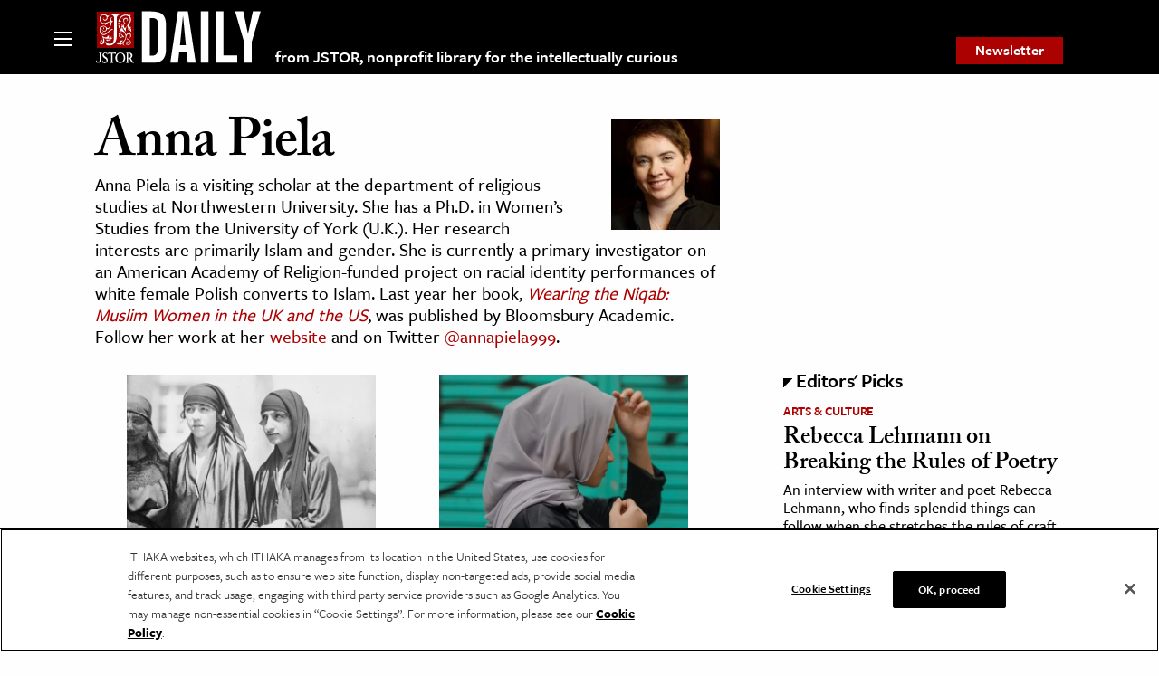

--- FILE ---
content_type: text/html; charset=UTF-8
request_url: https://daily.jstor.org/daily-author/anna-piela/
body_size: 22549
content:
<!doctype html>
<html class="no-js" lang="en-US" >
	<head>
		<meta charset="UTF-8" /><script type="text/javascript">(window.NREUM||(NREUM={})).init={privacy:{cookies_enabled:false},ajax:{deny_list:["bam.nr-data.net"]},feature_flags:["soft_nav"]};(window.NREUM||(NREUM={})).loader_config={licenseKey:"1bf2c69c97",applicationID:"157999336",browserID:"158430007"};;/*! For license information please see nr-loader-rum-1.308.0.min.js.LICENSE.txt */
(()=>{var e,t,r={163:(e,t,r)=>{"use strict";r.d(t,{j:()=>E});var n=r(384),i=r(1741);var a=r(2555);r(860).K7.genericEvents;const s="experimental.resources",o="register",c=e=>{if(!e||"string"!=typeof e)return!1;try{document.createDocumentFragment().querySelector(e)}catch{return!1}return!0};var d=r(2614),u=r(944),l=r(8122);const f="[data-nr-mask]",g=e=>(0,l.a)(e,(()=>{const e={feature_flags:[],experimental:{allow_registered_children:!1,resources:!1},mask_selector:"*",block_selector:"[data-nr-block]",mask_input_options:{color:!1,date:!1,"datetime-local":!1,email:!1,month:!1,number:!1,range:!1,search:!1,tel:!1,text:!1,time:!1,url:!1,week:!1,textarea:!1,select:!1,password:!0}};return{ajax:{deny_list:void 0,block_internal:!0,enabled:!0,autoStart:!0},api:{get allow_registered_children(){return e.feature_flags.includes(o)||e.experimental.allow_registered_children},set allow_registered_children(t){e.experimental.allow_registered_children=t},duplicate_registered_data:!1},browser_consent_mode:{enabled:!1},distributed_tracing:{enabled:void 0,exclude_newrelic_header:void 0,cors_use_newrelic_header:void 0,cors_use_tracecontext_headers:void 0,allowed_origins:void 0},get feature_flags(){return e.feature_flags},set feature_flags(t){e.feature_flags=t},generic_events:{enabled:!0,autoStart:!0},harvest:{interval:30},jserrors:{enabled:!0,autoStart:!0},logging:{enabled:!0,autoStart:!0},metrics:{enabled:!0,autoStart:!0},obfuscate:void 0,page_action:{enabled:!0},page_view_event:{enabled:!0,autoStart:!0},page_view_timing:{enabled:!0,autoStart:!0},performance:{capture_marks:!1,capture_measures:!1,capture_detail:!0,resources:{get enabled(){return e.feature_flags.includes(s)||e.experimental.resources},set enabled(t){e.experimental.resources=t},asset_types:[],first_party_domains:[],ignore_newrelic:!0}},privacy:{cookies_enabled:!0},proxy:{assets:void 0,beacon:void 0},session:{expiresMs:d.wk,inactiveMs:d.BB},session_replay:{autoStart:!0,enabled:!1,preload:!1,sampling_rate:10,error_sampling_rate:100,collect_fonts:!1,inline_images:!1,fix_stylesheets:!0,mask_all_inputs:!0,get mask_text_selector(){return e.mask_selector},set mask_text_selector(t){c(t)?e.mask_selector="".concat(t,",").concat(f):""===t||null===t?e.mask_selector=f:(0,u.R)(5,t)},get block_class(){return"nr-block"},get ignore_class(){return"nr-ignore"},get mask_text_class(){return"nr-mask"},get block_selector(){return e.block_selector},set block_selector(t){c(t)?e.block_selector+=",".concat(t):""!==t&&(0,u.R)(6,t)},get mask_input_options(){return e.mask_input_options},set mask_input_options(t){t&&"object"==typeof t?e.mask_input_options={...t,password:!0}:(0,u.R)(7,t)}},session_trace:{enabled:!0,autoStart:!0},soft_navigations:{enabled:!0,autoStart:!0},spa:{enabled:!0,autoStart:!0},ssl:void 0,user_actions:{enabled:!0,elementAttributes:["id","className","tagName","type"]}}})());var p=r(6154),m=r(9324);let h=0;const v={buildEnv:m.F3,distMethod:m.Xs,version:m.xv,originTime:p.WN},b={consented:!1},y={appMetadata:{},get consented(){return this.session?.state?.consent||b.consented},set consented(e){b.consented=e},customTransaction:void 0,denyList:void 0,disabled:!1,harvester:void 0,isolatedBacklog:!1,isRecording:!1,loaderType:void 0,maxBytes:3e4,obfuscator:void 0,onerror:void 0,ptid:void 0,releaseIds:{},session:void 0,timeKeeper:void 0,registeredEntities:[],jsAttributesMetadata:{bytes:0},get harvestCount(){return++h}},_=e=>{const t=(0,l.a)(e,y),r=Object.keys(v).reduce((e,t)=>(e[t]={value:v[t],writable:!1,configurable:!0,enumerable:!0},e),{});return Object.defineProperties(t,r)};var w=r(5701);const x=e=>{const t=e.startsWith("http");e+="/",r.p=t?e:"https://"+e};var R=r(7836),k=r(3241);const A={accountID:void 0,trustKey:void 0,agentID:void 0,licenseKey:void 0,applicationID:void 0,xpid:void 0},S=e=>(0,l.a)(e,A),T=new Set;function E(e,t={},r,s){let{init:o,info:c,loader_config:d,runtime:u={},exposed:l=!0}=t;if(!c){const e=(0,n.pV)();o=e.init,c=e.info,d=e.loader_config}e.init=g(o||{}),e.loader_config=S(d||{}),c.jsAttributes??={},p.bv&&(c.jsAttributes.isWorker=!0),e.info=(0,a.D)(c);const f=e.init,m=[c.beacon,c.errorBeacon];T.has(e.agentIdentifier)||(f.proxy.assets&&(x(f.proxy.assets),m.push(f.proxy.assets)),f.proxy.beacon&&m.push(f.proxy.beacon),e.beacons=[...m],function(e){const t=(0,n.pV)();Object.getOwnPropertyNames(i.W.prototype).forEach(r=>{const n=i.W.prototype[r];if("function"!=typeof n||"constructor"===n)return;let a=t[r];e[r]&&!1!==e.exposed&&"micro-agent"!==e.runtime?.loaderType&&(t[r]=(...t)=>{const n=e[r](...t);return a?a(...t):n})})}(e),(0,n.US)("activatedFeatures",w.B)),u.denyList=[...f.ajax.deny_list||[],...f.ajax.block_internal?m:[]],u.ptid=e.agentIdentifier,u.loaderType=r,e.runtime=_(u),T.has(e.agentIdentifier)||(e.ee=R.ee.get(e.agentIdentifier),e.exposed=l,(0,k.W)({agentIdentifier:e.agentIdentifier,drained:!!w.B?.[e.agentIdentifier],type:"lifecycle",name:"initialize",feature:void 0,data:e.config})),T.add(e.agentIdentifier)}},384:(e,t,r)=>{"use strict";r.d(t,{NT:()=>s,US:()=>u,Zm:()=>o,bQ:()=>d,dV:()=>c,pV:()=>l});var n=r(6154),i=r(1863),a=r(1910);const s={beacon:"bam.nr-data.net",errorBeacon:"bam.nr-data.net"};function o(){return n.gm.NREUM||(n.gm.NREUM={}),void 0===n.gm.newrelic&&(n.gm.newrelic=n.gm.NREUM),n.gm.NREUM}function c(){let e=o();return e.o||(e.o={ST:n.gm.setTimeout,SI:n.gm.setImmediate||n.gm.setInterval,CT:n.gm.clearTimeout,XHR:n.gm.XMLHttpRequest,REQ:n.gm.Request,EV:n.gm.Event,PR:n.gm.Promise,MO:n.gm.MutationObserver,FETCH:n.gm.fetch,WS:n.gm.WebSocket},(0,a.i)(...Object.values(e.o))),e}function d(e,t){let r=o();r.initializedAgents??={},t.initializedAt={ms:(0,i.t)(),date:new Date},r.initializedAgents[e]=t}function u(e,t){o()[e]=t}function l(){return function(){let e=o();const t=e.info||{};e.info={beacon:s.beacon,errorBeacon:s.errorBeacon,...t}}(),function(){let e=o();const t=e.init||{};e.init={...t}}(),c(),function(){let e=o();const t=e.loader_config||{};e.loader_config={...t}}(),o()}},782:(e,t,r)=>{"use strict";r.d(t,{T:()=>n});const n=r(860).K7.pageViewTiming},860:(e,t,r)=>{"use strict";r.d(t,{$J:()=>u,K7:()=>c,P3:()=>d,XX:()=>i,Yy:()=>o,df:()=>a,qY:()=>n,v4:()=>s});const n="events",i="jserrors",a="browser/blobs",s="rum",o="browser/logs",c={ajax:"ajax",genericEvents:"generic_events",jserrors:i,logging:"logging",metrics:"metrics",pageAction:"page_action",pageViewEvent:"page_view_event",pageViewTiming:"page_view_timing",sessionReplay:"session_replay",sessionTrace:"session_trace",softNav:"soft_navigations",spa:"spa"},d={[c.pageViewEvent]:1,[c.pageViewTiming]:2,[c.metrics]:3,[c.jserrors]:4,[c.spa]:5,[c.ajax]:6,[c.sessionTrace]:7,[c.softNav]:8,[c.sessionReplay]:9,[c.logging]:10,[c.genericEvents]:11},u={[c.pageViewEvent]:s,[c.pageViewTiming]:n,[c.ajax]:n,[c.spa]:n,[c.softNav]:n,[c.metrics]:i,[c.jserrors]:i,[c.sessionTrace]:a,[c.sessionReplay]:a,[c.logging]:o,[c.genericEvents]:"ins"}},944:(e,t,r)=>{"use strict";r.d(t,{R:()=>i});var n=r(3241);function i(e,t){"function"==typeof console.debug&&(console.debug("New Relic Warning: https://github.com/newrelic/newrelic-browser-agent/blob/main/docs/warning-codes.md#".concat(e),t),(0,n.W)({agentIdentifier:null,drained:null,type:"data",name:"warn",feature:"warn",data:{code:e,secondary:t}}))}},1687:(e,t,r)=>{"use strict";r.d(t,{Ak:()=>d,Ze:()=>f,x3:()=>u});var n=r(3241),i=r(7836),a=r(3606),s=r(860),o=r(2646);const c={};function d(e,t){const r={staged:!1,priority:s.P3[t]||0};l(e),c[e].get(t)||c[e].set(t,r)}function u(e,t){e&&c[e]&&(c[e].get(t)&&c[e].delete(t),p(e,t,!1),c[e].size&&g(e))}function l(e){if(!e)throw new Error("agentIdentifier required");c[e]||(c[e]=new Map)}function f(e="",t="feature",r=!1){if(l(e),!e||!c[e].get(t)||r)return p(e,t);c[e].get(t).staged=!0,g(e)}function g(e){const t=Array.from(c[e]);t.every(([e,t])=>t.staged)&&(t.sort((e,t)=>e[1].priority-t[1].priority),t.forEach(([t])=>{c[e].delete(t),p(e,t)}))}function p(e,t,r=!0){const s=e?i.ee.get(e):i.ee,c=a.i.handlers;if(!s.aborted&&s.backlog&&c){if((0,n.W)({agentIdentifier:e,type:"lifecycle",name:"drain",feature:t}),r){const e=s.backlog[t],r=c[t];if(r){for(let t=0;e&&t<e.length;++t)m(e[t],r);Object.entries(r).forEach(([e,t])=>{Object.values(t||{}).forEach(t=>{t[0]?.on&&t[0]?.context()instanceof o.y&&t[0].on(e,t[1])})})}}s.isolatedBacklog||delete c[t],s.backlog[t]=null,s.emit("drain-"+t,[])}}function m(e,t){var r=e[1];Object.values(t[r]||{}).forEach(t=>{var r=e[0];if(t[0]===r){var n=t[1],i=e[3],a=e[2];n.apply(i,a)}})}},1738:(e,t,r)=>{"use strict";r.d(t,{U:()=>g,Y:()=>f});var n=r(3241),i=r(9908),a=r(1863),s=r(944),o=r(5701),c=r(3969),d=r(8362),u=r(860),l=r(4261);function f(e,t,r,a){const f=a||r;!f||f[e]&&f[e]!==d.d.prototype[e]||(f[e]=function(){(0,i.p)(c.xV,["API/"+e+"/called"],void 0,u.K7.metrics,r.ee),(0,n.W)({agentIdentifier:r.agentIdentifier,drained:!!o.B?.[r.agentIdentifier],type:"data",name:"api",feature:l.Pl+e,data:{}});try{return t.apply(this,arguments)}catch(e){(0,s.R)(23,e)}})}function g(e,t,r,n,s){const o=e.info;null===r?delete o.jsAttributes[t]:o.jsAttributes[t]=r,(s||null===r)&&(0,i.p)(l.Pl+n,[(0,a.t)(),t,r],void 0,"session",e.ee)}},1741:(e,t,r)=>{"use strict";r.d(t,{W:()=>a});var n=r(944),i=r(4261);class a{#e(e,...t){if(this[e]!==a.prototype[e])return this[e](...t);(0,n.R)(35,e)}addPageAction(e,t){return this.#e(i.hG,e,t)}register(e){return this.#e(i.eY,e)}recordCustomEvent(e,t){return this.#e(i.fF,e,t)}setPageViewName(e,t){return this.#e(i.Fw,e,t)}setCustomAttribute(e,t,r){return this.#e(i.cD,e,t,r)}noticeError(e,t){return this.#e(i.o5,e,t)}setUserId(e,t=!1){return this.#e(i.Dl,e,t)}setApplicationVersion(e){return this.#e(i.nb,e)}setErrorHandler(e){return this.#e(i.bt,e)}addRelease(e,t){return this.#e(i.k6,e,t)}log(e,t){return this.#e(i.$9,e,t)}start(){return this.#e(i.d3)}finished(e){return this.#e(i.BL,e)}recordReplay(){return this.#e(i.CH)}pauseReplay(){return this.#e(i.Tb)}addToTrace(e){return this.#e(i.U2,e)}setCurrentRouteName(e){return this.#e(i.PA,e)}interaction(e){return this.#e(i.dT,e)}wrapLogger(e,t,r){return this.#e(i.Wb,e,t,r)}measure(e,t){return this.#e(i.V1,e,t)}consent(e){return this.#e(i.Pv,e)}}},1863:(e,t,r)=>{"use strict";function n(){return Math.floor(performance.now())}r.d(t,{t:()=>n})},1910:(e,t,r)=>{"use strict";r.d(t,{i:()=>a});var n=r(944);const i=new Map;function a(...e){return e.every(e=>{if(i.has(e))return i.get(e);const t="function"==typeof e?e.toString():"",r=t.includes("[native code]"),a=t.includes("nrWrapper");return r||a||(0,n.R)(64,e?.name||t),i.set(e,r),r})}},2555:(e,t,r)=>{"use strict";r.d(t,{D:()=>o,f:()=>s});var n=r(384),i=r(8122);const a={beacon:n.NT.beacon,errorBeacon:n.NT.errorBeacon,licenseKey:void 0,applicationID:void 0,sa:void 0,queueTime:void 0,applicationTime:void 0,ttGuid:void 0,user:void 0,account:void 0,product:void 0,extra:void 0,jsAttributes:{},userAttributes:void 0,atts:void 0,transactionName:void 0,tNamePlain:void 0};function s(e){try{return!!e.licenseKey&&!!e.errorBeacon&&!!e.applicationID}catch(e){return!1}}const o=e=>(0,i.a)(e,a)},2614:(e,t,r)=>{"use strict";r.d(t,{BB:()=>s,H3:()=>n,g:()=>d,iL:()=>c,tS:()=>o,uh:()=>i,wk:()=>a});const n="NRBA",i="SESSION",a=144e5,s=18e5,o={STARTED:"session-started",PAUSE:"session-pause",RESET:"session-reset",RESUME:"session-resume",UPDATE:"session-update"},c={SAME_TAB:"same-tab",CROSS_TAB:"cross-tab"},d={OFF:0,FULL:1,ERROR:2}},2646:(e,t,r)=>{"use strict";r.d(t,{y:()=>n});class n{constructor(e){this.contextId=e}}},2843:(e,t,r)=>{"use strict";r.d(t,{G:()=>a,u:()=>i});var n=r(3878);function i(e,t=!1,r,i){(0,n.DD)("visibilitychange",function(){if(t)return void("hidden"===document.visibilityState&&e());e(document.visibilityState)},r,i)}function a(e,t,r){(0,n.sp)("pagehide",e,t,r)}},3241:(e,t,r)=>{"use strict";r.d(t,{W:()=>a});var n=r(6154);const i="newrelic";function a(e={}){try{n.gm.dispatchEvent(new CustomEvent(i,{detail:e}))}catch(e){}}},3606:(e,t,r)=>{"use strict";r.d(t,{i:()=>a});var n=r(9908);a.on=s;var i=a.handlers={};function a(e,t,r,a){s(a||n.d,i,e,t,r)}function s(e,t,r,i,a){a||(a="feature"),e||(e=n.d);var s=t[a]=t[a]||{};(s[r]=s[r]||[]).push([e,i])}},3878:(e,t,r)=>{"use strict";function n(e,t){return{capture:e,passive:!1,signal:t}}function i(e,t,r=!1,i){window.addEventListener(e,t,n(r,i))}function a(e,t,r=!1,i){document.addEventListener(e,t,n(r,i))}r.d(t,{DD:()=>a,jT:()=>n,sp:()=>i})},3969:(e,t,r)=>{"use strict";r.d(t,{TZ:()=>n,XG:()=>o,rs:()=>i,xV:()=>s,z_:()=>a});const n=r(860).K7.metrics,i="sm",a="cm",s="storeSupportabilityMetrics",o="storeEventMetrics"},4234:(e,t,r)=>{"use strict";r.d(t,{W:()=>a});var n=r(7836),i=r(1687);class a{constructor(e,t){this.agentIdentifier=e,this.ee=n.ee.get(e),this.featureName=t,this.blocked=!1}deregisterDrain(){(0,i.x3)(this.agentIdentifier,this.featureName)}}},4261:(e,t,r)=>{"use strict";r.d(t,{$9:()=>d,BL:()=>o,CH:()=>g,Dl:()=>_,Fw:()=>y,PA:()=>h,Pl:()=>n,Pv:()=>k,Tb:()=>l,U2:()=>a,V1:()=>R,Wb:()=>x,bt:()=>b,cD:()=>v,d3:()=>w,dT:()=>c,eY:()=>p,fF:()=>f,hG:()=>i,k6:()=>s,nb:()=>m,o5:()=>u});const n="api-",i="addPageAction",a="addToTrace",s="addRelease",o="finished",c="interaction",d="log",u="noticeError",l="pauseReplay",f="recordCustomEvent",g="recordReplay",p="register",m="setApplicationVersion",h="setCurrentRouteName",v="setCustomAttribute",b="setErrorHandler",y="setPageViewName",_="setUserId",w="start",x="wrapLogger",R="measure",k="consent"},5289:(e,t,r)=>{"use strict";r.d(t,{GG:()=>s,Qr:()=>c,sB:()=>o});var n=r(3878),i=r(6389);function a(){return"undefined"==typeof document||"complete"===document.readyState}function s(e,t){if(a())return e();const r=(0,i.J)(e),s=setInterval(()=>{a()&&(clearInterval(s),r())},500);(0,n.sp)("load",r,t)}function o(e){if(a())return e();(0,n.DD)("DOMContentLoaded",e)}function c(e){if(a())return e();(0,n.sp)("popstate",e)}},5607:(e,t,r)=>{"use strict";r.d(t,{W:()=>n});const n=(0,r(9566).bz)()},5701:(e,t,r)=>{"use strict";r.d(t,{B:()=>a,t:()=>s});var n=r(3241);const i=new Set,a={};function s(e,t){const r=t.agentIdentifier;a[r]??={},e&&"object"==typeof e&&(i.has(r)||(t.ee.emit("rumresp",[e]),a[r]=e,i.add(r),(0,n.W)({agentIdentifier:r,loaded:!0,drained:!0,type:"lifecycle",name:"load",feature:void 0,data:e})))}},6154:(e,t,r)=>{"use strict";r.d(t,{OF:()=>c,RI:()=>i,WN:()=>u,bv:()=>a,eN:()=>l,gm:()=>s,mw:()=>o,sb:()=>d});var n=r(1863);const i="undefined"!=typeof window&&!!window.document,a="undefined"!=typeof WorkerGlobalScope&&("undefined"!=typeof self&&self instanceof WorkerGlobalScope&&self.navigator instanceof WorkerNavigator||"undefined"!=typeof globalThis&&globalThis instanceof WorkerGlobalScope&&globalThis.navigator instanceof WorkerNavigator),s=i?window:"undefined"!=typeof WorkerGlobalScope&&("undefined"!=typeof self&&self instanceof WorkerGlobalScope&&self||"undefined"!=typeof globalThis&&globalThis instanceof WorkerGlobalScope&&globalThis),o=Boolean("hidden"===s?.document?.visibilityState),c=/iPad|iPhone|iPod/.test(s.navigator?.userAgent),d=c&&"undefined"==typeof SharedWorker,u=((()=>{const e=s.navigator?.userAgent?.match(/Firefox[/\s](\d+\.\d+)/);Array.isArray(e)&&e.length>=2&&e[1]})(),Date.now()-(0,n.t)()),l=()=>"undefined"!=typeof PerformanceNavigationTiming&&s?.performance?.getEntriesByType("navigation")?.[0]?.responseStart},6389:(e,t,r)=>{"use strict";function n(e,t=500,r={}){const n=r?.leading||!1;let i;return(...r)=>{n&&void 0===i&&(e.apply(this,r),i=setTimeout(()=>{i=clearTimeout(i)},t)),n||(clearTimeout(i),i=setTimeout(()=>{e.apply(this,r)},t))}}function i(e){let t=!1;return(...r)=>{t||(t=!0,e.apply(this,r))}}r.d(t,{J:()=>i,s:()=>n})},6630:(e,t,r)=>{"use strict";r.d(t,{T:()=>n});const n=r(860).K7.pageViewEvent},7699:(e,t,r)=>{"use strict";r.d(t,{It:()=>a,KC:()=>o,No:()=>i,qh:()=>s});var n=r(860);const i=16e3,a=1e6,s="SESSION_ERROR",o={[n.K7.logging]:!0,[n.K7.genericEvents]:!1,[n.K7.jserrors]:!1,[n.K7.ajax]:!1}},7836:(e,t,r)=>{"use strict";r.d(t,{P:()=>o,ee:()=>c});var n=r(384),i=r(8990),a=r(2646),s=r(5607);const o="nr@context:".concat(s.W),c=function e(t,r){var n={},s={},u={},l=!1;try{l=16===r.length&&d.initializedAgents?.[r]?.runtime.isolatedBacklog}catch(e){}var f={on:p,addEventListener:p,removeEventListener:function(e,t){var r=n[e];if(!r)return;for(var i=0;i<r.length;i++)r[i]===t&&r.splice(i,1)},emit:function(e,r,n,i,a){!1!==a&&(a=!0);if(c.aborted&&!i)return;t&&a&&t.emit(e,r,n);var o=g(n);m(e).forEach(e=>{e.apply(o,r)});var d=v()[s[e]];d&&d.push([f,e,r,o]);return o},get:h,listeners:m,context:g,buffer:function(e,t){const r=v();if(t=t||"feature",f.aborted)return;Object.entries(e||{}).forEach(([e,n])=>{s[n]=t,t in r||(r[t]=[])})},abort:function(){f._aborted=!0,Object.keys(f.backlog).forEach(e=>{delete f.backlog[e]})},isBuffering:function(e){return!!v()[s[e]]},debugId:r,backlog:l?{}:t&&"object"==typeof t.backlog?t.backlog:{},isolatedBacklog:l};return Object.defineProperty(f,"aborted",{get:()=>{let e=f._aborted||!1;return e||(t&&(e=t.aborted),e)}}),f;function g(e){return e&&e instanceof a.y?e:e?(0,i.I)(e,o,()=>new a.y(o)):new a.y(o)}function p(e,t){n[e]=m(e).concat(t)}function m(e){return n[e]||[]}function h(t){return u[t]=u[t]||e(f,t)}function v(){return f.backlog}}(void 0,"globalEE"),d=(0,n.Zm)();d.ee||(d.ee=c)},8122:(e,t,r)=>{"use strict";r.d(t,{a:()=>i});var n=r(944);function i(e,t){try{if(!e||"object"!=typeof e)return(0,n.R)(3);if(!t||"object"!=typeof t)return(0,n.R)(4);const r=Object.create(Object.getPrototypeOf(t),Object.getOwnPropertyDescriptors(t)),a=0===Object.keys(r).length?e:r;for(let s in a)if(void 0!==e[s])try{if(null===e[s]){r[s]=null;continue}Array.isArray(e[s])&&Array.isArray(t[s])?r[s]=Array.from(new Set([...e[s],...t[s]])):"object"==typeof e[s]&&"object"==typeof t[s]?r[s]=i(e[s],t[s]):r[s]=e[s]}catch(e){r[s]||(0,n.R)(1,e)}return r}catch(e){(0,n.R)(2,e)}}},8362:(e,t,r)=>{"use strict";r.d(t,{d:()=>a});var n=r(9566),i=r(1741);class a extends i.W{agentIdentifier=(0,n.LA)(16)}},8374:(e,t,r)=>{r.nc=(()=>{try{return document?.currentScript?.nonce}catch(e){}return""})()},8990:(e,t,r)=>{"use strict";r.d(t,{I:()=>i});var n=Object.prototype.hasOwnProperty;function i(e,t,r){if(n.call(e,t))return e[t];var i=r();if(Object.defineProperty&&Object.keys)try{return Object.defineProperty(e,t,{value:i,writable:!0,enumerable:!1}),i}catch(e){}return e[t]=i,i}},9324:(e,t,r)=>{"use strict";r.d(t,{F3:()=>i,Xs:()=>a,xv:()=>n});const n="1.308.0",i="PROD",a="CDN"},9566:(e,t,r)=>{"use strict";r.d(t,{LA:()=>o,bz:()=>s});var n=r(6154);const i="xxxxxxxx-xxxx-4xxx-yxxx-xxxxxxxxxxxx";function a(e,t){return e?15&e[t]:16*Math.random()|0}function s(){const e=n.gm?.crypto||n.gm?.msCrypto;let t,r=0;return e&&e.getRandomValues&&(t=e.getRandomValues(new Uint8Array(30))),i.split("").map(e=>"x"===e?a(t,r++).toString(16):"y"===e?(3&a()|8).toString(16):e).join("")}function o(e){const t=n.gm?.crypto||n.gm?.msCrypto;let r,i=0;t&&t.getRandomValues&&(r=t.getRandomValues(new Uint8Array(e)));const s=[];for(var o=0;o<e;o++)s.push(a(r,i++).toString(16));return s.join("")}},9908:(e,t,r)=>{"use strict";r.d(t,{d:()=>n,p:()=>i});var n=r(7836).ee.get("handle");function i(e,t,r,i,a){a?(a.buffer([e],i),a.emit(e,t,r)):(n.buffer([e],i),n.emit(e,t,r))}}},n={};function i(e){var t=n[e];if(void 0!==t)return t.exports;var a=n[e]={exports:{}};return r[e](a,a.exports,i),a.exports}i.m=r,i.d=(e,t)=>{for(var r in t)i.o(t,r)&&!i.o(e,r)&&Object.defineProperty(e,r,{enumerable:!0,get:t[r]})},i.f={},i.e=e=>Promise.all(Object.keys(i.f).reduce((t,r)=>(i.f[r](e,t),t),[])),i.u=e=>"nr-rum-1.308.0.min.js",i.o=(e,t)=>Object.prototype.hasOwnProperty.call(e,t),e={},t="NRBA-1.308.0.PROD:",i.l=(r,n,a,s)=>{if(e[r])e[r].push(n);else{var o,c;if(void 0!==a)for(var d=document.getElementsByTagName("script"),u=0;u<d.length;u++){var l=d[u];if(l.getAttribute("src")==r||l.getAttribute("data-webpack")==t+a){o=l;break}}if(!o){c=!0;var f={296:"sha512-+MIMDsOcckGXa1EdWHqFNv7P+JUkd5kQwCBr3KE6uCvnsBNUrdSt4a/3/L4j4TxtnaMNjHpza2/erNQbpacJQA=="};(o=document.createElement("script")).charset="utf-8",i.nc&&o.setAttribute("nonce",i.nc),o.setAttribute("data-webpack",t+a),o.src=r,0!==o.src.indexOf(window.location.origin+"/")&&(o.crossOrigin="anonymous"),f[s]&&(o.integrity=f[s])}e[r]=[n];var g=(t,n)=>{o.onerror=o.onload=null,clearTimeout(p);var i=e[r];if(delete e[r],o.parentNode&&o.parentNode.removeChild(o),i&&i.forEach(e=>e(n)),t)return t(n)},p=setTimeout(g.bind(null,void 0,{type:"timeout",target:o}),12e4);o.onerror=g.bind(null,o.onerror),o.onload=g.bind(null,o.onload),c&&document.head.appendChild(o)}},i.r=e=>{"undefined"!=typeof Symbol&&Symbol.toStringTag&&Object.defineProperty(e,Symbol.toStringTag,{value:"Module"}),Object.defineProperty(e,"__esModule",{value:!0})},i.p="https://js-agent.newrelic.com/",(()=>{var e={374:0,840:0};i.f.j=(t,r)=>{var n=i.o(e,t)?e[t]:void 0;if(0!==n)if(n)r.push(n[2]);else{var a=new Promise((r,i)=>n=e[t]=[r,i]);r.push(n[2]=a);var s=i.p+i.u(t),o=new Error;i.l(s,r=>{if(i.o(e,t)&&(0!==(n=e[t])&&(e[t]=void 0),n)){var a=r&&("load"===r.type?"missing":r.type),s=r&&r.target&&r.target.src;o.message="Loading chunk "+t+" failed: ("+a+": "+s+")",o.name="ChunkLoadError",o.type=a,o.request=s,n[1](o)}},"chunk-"+t,t)}};var t=(t,r)=>{var n,a,[s,o,c]=r,d=0;if(s.some(t=>0!==e[t])){for(n in o)i.o(o,n)&&(i.m[n]=o[n]);if(c)c(i)}for(t&&t(r);d<s.length;d++)a=s[d],i.o(e,a)&&e[a]&&e[a][0](),e[a]=0},r=self["webpackChunk:NRBA-1.308.0.PROD"]=self["webpackChunk:NRBA-1.308.0.PROD"]||[];r.forEach(t.bind(null,0)),r.push=t.bind(null,r.push.bind(r))})(),(()=>{"use strict";i(8374);var e=i(8362),t=i(860);const r=Object.values(t.K7);var n=i(163);var a=i(9908),s=i(1863),o=i(4261),c=i(1738);var d=i(1687),u=i(4234),l=i(5289),f=i(6154),g=i(944),p=i(384);const m=e=>f.RI&&!0===e?.privacy.cookies_enabled;function h(e){return!!(0,p.dV)().o.MO&&m(e)&&!0===e?.session_trace.enabled}var v=i(6389),b=i(7699);class y extends u.W{constructor(e,t){super(e.agentIdentifier,t),this.agentRef=e,this.abortHandler=void 0,this.featAggregate=void 0,this.loadedSuccessfully=void 0,this.onAggregateImported=new Promise(e=>{this.loadedSuccessfully=e}),this.deferred=Promise.resolve(),!1===e.init[this.featureName].autoStart?this.deferred=new Promise((t,r)=>{this.ee.on("manual-start-all",(0,v.J)(()=>{(0,d.Ak)(e.agentIdentifier,this.featureName),t()}))}):(0,d.Ak)(e.agentIdentifier,t)}importAggregator(e,t,r={}){if(this.featAggregate)return;const n=async()=>{let n;await this.deferred;try{if(m(e.init)){const{setupAgentSession:t}=await i.e(296).then(i.bind(i,3305));n=t(e)}}catch(e){(0,g.R)(20,e),this.ee.emit("internal-error",[e]),(0,a.p)(b.qh,[e],void 0,this.featureName,this.ee)}try{if(!this.#t(this.featureName,n,e.init))return(0,d.Ze)(this.agentIdentifier,this.featureName),void this.loadedSuccessfully(!1);const{Aggregate:i}=await t();this.featAggregate=new i(e,r),e.runtime.harvester.initializedAggregates.push(this.featAggregate),this.loadedSuccessfully(!0)}catch(e){(0,g.R)(34,e),this.abortHandler?.(),(0,d.Ze)(this.agentIdentifier,this.featureName,!0),this.loadedSuccessfully(!1),this.ee&&this.ee.abort()}};f.RI?(0,l.GG)(()=>n(),!0):n()}#t(e,r,n){if(this.blocked)return!1;switch(e){case t.K7.sessionReplay:return h(n)&&!!r;case t.K7.sessionTrace:return!!r;default:return!0}}}var _=i(6630),w=i(2614),x=i(3241);class R extends y{static featureName=_.T;constructor(e){var t;super(e,_.T),this.setupInspectionEvents(e.agentIdentifier),t=e,(0,c.Y)(o.Fw,function(e,r){"string"==typeof e&&("/"!==e.charAt(0)&&(e="/"+e),t.runtime.customTransaction=(r||"http://custom.transaction")+e,(0,a.p)(o.Pl+o.Fw,[(0,s.t)()],void 0,void 0,t.ee))},t),this.importAggregator(e,()=>i.e(296).then(i.bind(i,3943)))}setupInspectionEvents(e){const t=(t,r)=>{t&&(0,x.W)({agentIdentifier:e,timeStamp:t.timeStamp,loaded:"complete"===t.target.readyState,type:"window",name:r,data:t.target.location+""})};(0,l.sB)(e=>{t(e,"DOMContentLoaded")}),(0,l.GG)(e=>{t(e,"load")}),(0,l.Qr)(e=>{t(e,"navigate")}),this.ee.on(w.tS.UPDATE,(t,r)=>{(0,x.W)({agentIdentifier:e,type:"lifecycle",name:"session",data:r})})}}class k extends e.d{constructor(e){var t;(super(),f.gm)?(this.features={},(0,p.bQ)(this.agentIdentifier,this),this.desiredFeatures=new Set(e.features||[]),this.desiredFeatures.add(R),(0,n.j)(this,e,e.loaderType||"agent"),t=this,(0,c.Y)(o.cD,function(e,r,n=!1){if("string"==typeof e){if(["string","number","boolean"].includes(typeof r)||null===r)return(0,c.U)(t,e,r,o.cD,n);(0,g.R)(40,typeof r)}else(0,g.R)(39,typeof e)},t),function(e){(0,c.Y)(o.Dl,function(t,r=!1){if("string"!=typeof t&&null!==t)return void(0,g.R)(41,typeof t);const n=e.info.jsAttributes["enduser.id"];r&&null!=n&&n!==t?(0,a.p)(o.Pl+"setUserIdAndResetSession",[t],void 0,"session",e.ee):(0,c.U)(e,"enduser.id",t,o.Dl,!0)},e)}(this),function(e){(0,c.Y)(o.nb,function(t){if("string"==typeof t||null===t)return(0,c.U)(e,"application.version",t,o.nb,!1);(0,g.R)(42,typeof t)},e)}(this),function(e){(0,c.Y)(o.d3,function(){e.ee.emit("manual-start-all")},e)}(this),function(e){(0,c.Y)(o.Pv,function(t=!0){if("boolean"==typeof t){if((0,a.p)(o.Pl+o.Pv,[t],void 0,"session",e.ee),e.runtime.consented=t,t){const t=e.features.page_view_event;t.onAggregateImported.then(e=>{const r=t.featAggregate;e&&!r.sentRum&&r.sendRum()})}}else(0,g.R)(65,typeof t)},e)}(this),this.run()):(0,g.R)(21)}get config(){return{info:this.info,init:this.init,loader_config:this.loader_config,runtime:this.runtime}}get api(){return this}run(){try{const e=function(e){const t={};return r.forEach(r=>{t[r]=!!e[r]?.enabled}),t}(this.init),n=[...this.desiredFeatures];n.sort((e,r)=>t.P3[e.featureName]-t.P3[r.featureName]),n.forEach(r=>{if(!e[r.featureName]&&r.featureName!==t.K7.pageViewEvent)return;if(r.featureName===t.K7.spa)return void(0,g.R)(67);const n=function(e){switch(e){case t.K7.ajax:return[t.K7.jserrors];case t.K7.sessionTrace:return[t.K7.ajax,t.K7.pageViewEvent];case t.K7.sessionReplay:return[t.K7.sessionTrace];case t.K7.pageViewTiming:return[t.K7.pageViewEvent];default:return[]}}(r.featureName).filter(e=>!(e in this.features));n.length>0&&(0,g.R)(36,{targetFeature:r.featureName,missingDependencies:n}),this.features[r.featureName]=new r(this)})}catch(e){(0,g.R)(22,e);for(const e in this.features)this.features[e].abortHandler?.();const t=(0,p.Zm)();delete t.initializedAgents[this.agentIdentifier]?.features,delete this.sharedAggregator;return t.ee.get(this.agentIdentifier).abort(),!1}}}var A=i(2843),S=i(782);class T extends y{static featureName=S.T;constructor(e){super(e,S.T),f.RI&&((0,A.u)(()=>(0,a.p)("docHidden",[(0,s.t)()],void 0,S.T,this.ee),!0),(0,A.G)(()=>(0,a.p)("winPagehide",[(0,s.t)()],void 0,S.T,this.ee)),this.importAggregator(e,()=>i.e(296).then(i.bind(i,2117))))}}var E=i(3969);class I extends y{static featureName=E.TZ;constructor(e){super(e,E.TZ),f.RI&&document.addEventListener("securitypolicyviolation",e=>{(0,a.p)(E.xV,["Generic/CSPViolation/Detected"],void 0,this.featureName,this.ee)}),this.importAggregator(e,()=>i.e(296).then(i.bind(i,9623)))}}new k({features:[R,T,I],loaderType:"lite"})})()})();</script>
		<meta name="viewport" content="width=device-width, initial-scale=1.0" />
		<meta name='robots' content='index, follow, max-image-preview:large, max-snippet:-1, max-video-preview:-1' />
	<style>img:is([sizes="auto" i], [sizes^="auto," i]) { contain-intrinsic-size: 3000px 1500px }</style>
			<!-- Custom Data Layer for Google Tag Manager -->
		<script id="dataLayerUpdate">
            var dataLayer = window.dataLayer = window.dataLayer || [];
            dataLayer.push({
    "section": "",
    "column": "",
    "series": "",
    "author": "",
    "journal": "",
    "publishDate": "20220302",
    "age": 1424,
    "contentType": null,
    "wordCount": 117,
    "pageTitle": "Anna Piela - JSTOR Daily",
    "pageType": "article",
    "loggedIn": "no"
});
		</script>
		<!-- End Custom Data Layer for Google Tag Manager -->
			<!-- Google Tag Manager -->
	<script>(function(w,d,s,l,i){w[l]=w[l]||[];w[l].push({'gtm.start':
            new Date().getTime(),event:'gtm.js'});var f=d.getElementsByTagName(s)[0],
            j=d.createElement(s),dl=l!='dataLayer'?'&l='+l:'';j.async=true;j.src=
            'https://www.googletagmanager.com/gtm.js?id='+i+dl;f.parentNode.insertBefore(j,f);
        })(window,document,'script','dataLayer','GTM-W3S34Q8');</script>
	<!-- End Google Tag Manager -->
	
	<!-- This site is optimized with the Yoast SEO plugin v26.0 - https://yoast.com/wordpress/plugins/seo/ -->
	<title>Anna Piela - JSTOR Daily</title>
	<link rel="canonical" href="https://daily.jstor.org/daily-author/anna-piela/" />
	<meta property="og:locale" content="en_US" />
	<meta property="og:type" content="article" />
	<meta property="og:title" content="Anna Piela - JSTOR Daily" />
	<meta property="og:description" content="Anna Piela is a visiting scholar at the department of religious studies at Northwestern University. She has a Ph.D. ..." />
	<meta property="og:url" content="https://daily.jstor.org/daily-author/anna-piela/" />
	<meta property="og:site_name" content="JSTOR Daily" />
	<meta property="article:publisher" content="https://www.facebook.com/JSTOR.org" />
	<meta property="og:image" content="https://daily.jstor.org/wp-content/uploads/2022/03/BFF150E1-59FA-4B12-B02F-FEC4D07252BD_4_5005_c-1.jpeg" />
	<meta property="og:image:width" content="200" />
	<meta property="og:image:height" content="203" />
	<meta property="og:image:type" content="image/jpeg" />
	<meta name="twitter:card" content="summary_large_image" />
	<meta name="twitter:site" content="@JSTOR_Daily" />
	<script type="application/ld+json" class="yoast-schema-graph">{"@context":"https://schema.org","@graph":[{"@type":"WebPage","@id":"https://daily.jstor.org/daily-author/anna-piela/","url":"https://daily.jstor.org/daily-author/anna-piela/","name":"Anna Piela - JSTOR Daily","isPartOf":{"@id":"https://daily.jstor.org/#website"},"primaryImageOfPage":{"@id":"https://daily.jstor.org/daily-author/anna-piela/#primaryimage"},"image":{"@id":"https://daily.jstor.org/daily-author/anna-piela/#primaryimage"},"thumbnailUrl":"https://daily.jstor.org/wp-content/uploads/2022/03/BFF150E1-59FA-4B12-B02F-FEC4D07252BD_4_5005_c-1.jpeg","datePublished":"2022-03-02T21:57:18+00:00","breadcrumb":{"@id":"https://daily.jstor.org/daily-author/anna-piela/#breadcrumb"},"inLanguage":"en-US","potentialAction":[{"@type":"ReadAction","target":["https://daily.jstor.org/daily-author/anna-piela/"]}]},{"@type":"ImageObject","inLanguage":"en-US","@id":"https://daily.jstor.org/daily-author/anna-piela/#primaryimage","url":"https://daily.jstor.org/wp-content/uploads/2022/03/BFF150E1-59FA-4B12-B02F-FEC4D07252BD_4_5005_c-1.jpeg","contentUrl":"https://daily.jstor.org/wp-content/uploads/2022/03/BFF150E1-59FA-4B12-B02F-FEC4D07252BD_4_5005_c-1.jpeg","width":200,"height":203,"caption":"Anna Piela"},{"@type":"BreadcrumbList","@id":"https://daily.jstor.org/daily-author/anna-piela/#breadcrumb","itemListElement":[{"@type":"ListItem","position":1,"name":"Home","item":"https://daily.jstor.org/"},{"@type":"ListItem","position":2,"name":"Author","item":"https://daily.jstor.org/daily-author/"},{"@type":"ListItem","position":3,"name":"Anna Piela"}]},{"@type":"WebSite","@id":"https://daily.jstor.org/#website","url":"https://daily.jstor.org/","name":"JSTOR Daily","description":"from JSTOR, nonprofit library for the intellectually curious","publisher":{"@id":"https://daily.jstor.org/#organization"},"potentialAction":[{"@type":"SearchAction","target":{"@type":"EntryPoint","urlTemplate":"https://daily.jstor.org/?s={search_term_string}"},"query-input":{"@type":"PropertyValueSpecification","valueRequired":true,"valueName":"search_term_string"}}],"inLanguage":"en-US"},{"@type":"Organization","@id":"https://daily.jstor.org/#organization","name":"JSTOR Daily","url":"https://daily.jstor.org/","logo":{"@type":"ImageObject","inLanguage":"en-US","@id":"https://daily.jstor.org/#/schema/logo/image/","url":"https://daily.jstor.org/wp-content/uploads/2016/08/J_Daily-Logo_04_350w.png","contentUrl":"https://daily.jstor.org/wp-content/uploads/2016/08/J_Daily-Logo_04_350w.png","width":351,"height":111,"caption":"JSTOR Daily"},"image":{"@id":"https://daily.jstor.org/#/schema/logo/image/"},"sameAs":["https://www.facebook.com/JSTOR.org","https://x.com/JSTOR_Daily"]}]}</script>
	<!-- / Yoast SEO plugin. -->


<link rel='dns-prefetch' href='//cdn.jsdelivr.net' />
<link rel='dns-prefetch' href='//use.fontawesome.com' />
<link rel='dns-prefetch' href='//use.typekit.net' />
<link rel='stylesheet' id='wp-block-library-css' href='https://daily.jstor.org/wp-includes/css/dist/block-library/style.min.css?ver=6.8.3' type='text/css' media='all' />
<style id='classic-theme-styles-inline-css' type='text/css'>
/*! This file is auto-generated */
.wp-block-button__link{color:#fff;background-color:#32373c;border-radius:9999px;box-shadow:none;text-decoration:none;padding:calc(.667em + 2px) calc(1.333em + 2px);font-size:1.125em}.wp-block-file__button{background:#32373c;color:#fff;text-decoration:none}
</style>
<link rel='stylesheet' id='wp-components-css' href='https://daily.jstor.org/wp-includes/css/dist/components/style.min.css?ver=6.8.3' type='text/css' media='all' />
<link rel='stylesheet' id='wp-preferences-css' href='https://daily.jstor.org/wp-includes/css/dist/preferences/style.min.css?ver=6.8.3' type='text/css' media='all' />
<link rel='stylesheet' id='wp-block-editor-css' href='https://daily.jstor.org/wp-includes/css/dist/block-editor/style.min.css?ver=6.8.3' type='text/css' media='all' />
<link rel='stylesheet' id='popup-maker-block-library-style-css' href='https://daily.jstor.org/wp-content/plugins/popup-maker/dist/packages/block-library-style.css?ver=dbea705cfafe089d65f1' type='text/css' media='all' />
<style id='global-styles-inline-css' type='text/css'>
:root{--wp--preset--aspect-ratio--square: 1;--wp--preset--aspect-ratio--4-3: 4/3;--wp--preset--aspect-ratio--3-4: 3/4;--wp--preset--aspect-ratio--3-2: 3/2;--wp--preset--aspect-ratio--2-3: 2/3;--wp--preset--aspect-ratio--16-9: 16/9;--wp--preset--aspect-ratio--9-16: 9/16;--wp--preset--color--black: #000000;--wp--preset--color--cyan-bluish-gray: #abb8c3;--wp--preset--color--white: #ffffff;--wp--preset--color--pale-pink: #f78da7;--wp--preset--color--vivid-red: #cf2e2e;--wp--preset--color--luminous-vivid-orange: #ff6900;--wp--preset--color--luminous-vivid-amber: #fcb900;--wp--preset--color--light-green-cyan: #7bdcb5;--wp--preset--color--vivid-green-cyan: #00d084;--wp--preset--color--pale-cyan-blue: #8ed1fc;--wp--preset--color--vivid-cyan-blue: #0693e3;--wp--preset--color--vivid-purple: #9b51e0;--wp--preset--gradient--vivid-cyan-blue-to-vivid-purple: linear-gradient(135deg,rgba(6,147,227,1) 0%,rgb(155,81,224) 100%);--wp--preset--gradient--light-green-cyan-to-vivid-green-cyan: linear-gradient(135deg,rgb(122,220,180) 0%,rgb(0,208,130) 100%);--wp--preset--gradient--luminous-vivid-amber-to-luminous-vivid-orange: linear-gradient(135deg,rgba(252,185,0,1) 0%,rgba(255,105,0,1) 100%);--wp--preset--gradient--luminous-vivid-orange-to-vivid-red: linear-gradient(135deg,rgba(255,105,0,1) 0%,rgb(207,46,46) 100%);--wp--preset--gradient--very-light-gray-to-cyan-bluish-gray: linear-gradient(135deg,rgb(238,238,238) 0%,rgb(169,184,195) 100%);--wp--preset--gradient--cool-to-warm-spectrum: linear-gradient(135deg,rgb(74,234,220) 0%,rgb(151,120,209) 20%,rgb(207,42,186) 40%,rgb(238,44,130) 60%,rgb(251,105,98) 80%,rgb(254,248,76) 100%);--wp--preset--gradient--blush-light-purple: linear-gradient(135deg,rgb(255,206,236) 0%,rgb(152,150,240) 100%);--wp--preset--gradient--blush-bordeaux: linear-gradient(135deg,rgb(254,205,165) 0%,rgb(254,45,45) 50%,rgb(107,0,62) 100%);--wp--preset--gradient--luminous-dusk: linear-gradient(135deg,rgb(255,203,112) 0%,rgb(199,81,192) 50%,rgb(65,88,208) 100%);--wp--preset--gradient--pale-ocean: linear-gradient(135deg,rgb(255,245,203) 0%,rgb(182,227,212) 50%,rgb(51,167,181) 100%);--wp--preset--gradient--electric-grass: linear-gradient(135deg,rgb(202,248,128) 0%,rgb(113,206,126) 100%);--wp--preset--gradient--midnight: linear-gradient(135deg,rgb(2,3,129) 0%,rgb(40,116,252) 100%);--wp--preset--font-size--small: 13px;--wp--preset--font-size--medium: 20px;--wp--preset--font-size--large: 36px;--wp--preset--font-size--x-large: 42px;--wp--preset--spacing--20: 0.44rem;--wp--preset--spacing--30: 0.67rem;--wp--preset--spacing--40: 1rem;--wp--preset--spacing--50: 1.5rem;--wp--preset--spacing--60: 2.25rem;--wp--preset--spacing--70: 3.38rem;--wp--preset--spacing--80: 5.06rem;--wp--preset--shadow--natural: 6px 6px 9px rgba(0, 0, 0, 0.2);--wp--preset--shadow--deep: 12px 12px 50px rgba(0, 0, 0, 0.4);--wp--preset--shadow--sharp: 6px 6px 0px rgba(0, 0, 0, 0.2);--wp--preset--shadow--outlined: 6px 6px 0px -3px rgba(255, 255, 255, 1), 6px 6px rgba(0, 0, 0, 1);--wp--preset--shadow--crisp: 6px 6px 0px rgba(0, 0, 0, 1);}:where(.is-layout-flex){gap: 0.5em;}:where(.is-layout-grid){gap: 0.5em;}body .is-layout-flex{display: flex;}.is-layout-flex{flex-wrap: wrap;align-items: center;}.is-layout-flex > :is(*, div){margin: 0;}body .is-layout-grid{display: grid;}.is-layout-grid > :is(*, div){margin: 0;}:where(.wp-block-columns.is-layout-flex){gap: 2em;}:where(.wp-block-columns.is-layout-grid){gap: 2em;}:where(.wp-block-post-template.is-layout-flex){gap: 1.25em;}:where(.wp-block-post-template.is-layout-grid){gap: 1.25em;}.has-black-color{color: var(--wp--preset--color--black) !important;}.has-cyan-bluish-gray-color{color: var(--wp--preset--color--cyan-bluish-gray) !important;}.has-white-color{color: var(--wp--preset--color--white) !important;}.has-pale-pink-color{color: var(--wp--preset--color--pale-pink) !important;}.has-vivid-red-color{color: var(--wp--preset--color--vivid-red) !important;}.has-luminous-vivid-orange-color{color: var(--wp--preset--color--luminous-vivid-orange) !important;}.has-luminous-vivid-amber-color{color: var(--wp--preset--color--luminous-vivid-amber) !important;}.has-light-green-cyan-color{color: var(--wp--preset--color--light-green-cyan) !important;}.has-vivid-green-cyan-color{color: var(--wp--preset--color--vivid-green-cyan) !important;}.has-pale-cyan-blue-color{color: var(--wp--preset--color--pale-cyan-blue) !important;}.has-vivid-cyan-blue-color{color: var(--wp--preset--color--vivid-cyan-blue) !important;}.has-vivid-purple-color{color: var(--wp--preset--color--vivid-purple) !important;}.has-black-background-color{background-color: var(--wp--preset--color--black) !important;}.has-cyan-bluish-gray-background-color{background-color: var(--wp--preset--color--cyan-bluish-gray) !important;}.has-white-background-color{background-color: var(--wp--preset--color--white) !important;}.has-pale-pink-background-color{background-color: var(--wp--preset--color--pale-pink) !important;}.has-vivid-red-background-color{background-color: var(--wp--preset--color--vivid-red) !important;}.has-luminous-vivid-orange-background-color{background-color: var(--wp--preset--color--luminous-vivid-orange) !important;}.has-luminous-vivid-amber-background-color{background-color: var(--wp--preset--color--luminous-vivid-amber) !important;}.has-light-green-cyan-background-color{background-color: var(--wp--preset--color--light-green-cyan) !important;}.has-vivid-green-cyan-background-color{background-color: var(--wp--preset--color--vivid-green-cyan) !important;}.has-pale-cyan-blue-background-color{background-color: var(--wp--preset--color--pale-cyan-blue) !important;}.has-vivid-cyan-blue-background-color{background-color: var(--wp--preset--color--vivid-cyan-blue) !important;}.has-vivid-purple-background-color{background-color: var(--wp--preset--color--vivid-purple) !important;}.has-black-border-color{border-color: var(--wp--preset--color--black) !important;}.has-cyan-bluish-gray-border-color{border-color: var(--wp--preset--color--cyan-bluish-gray) !important;}.has-white-border-color{border-color: var(--wp--preset--color--white) !important;}.has-pale-pink-border-color{border-color: var(--wp--preset--color--pale-pink) !important;}.has-vivid-red-border-color{border-color: var(--wp--preset--color--vivid-red) !important;}.has-luminous-vivid-orange-border-color{border-color: var(--wp--preset--color--luminous-vivid-orange) !important;}.has-luminous-vivid-amber-border-color{border-color: var(--wp--preset--color--luminous-vivid-amber) !important;}.has-light-green-cyan-border-color{border-color: var(--wp--preset--color--light-green-cyan) !important;}.has-vivid-green-cyan-border-color{border-color: var(--wp--preset--color--vivid-green-cyan) !important;}.has-pale-cyan-blue-border-color{border-color: var(--wp--preset--color--pale-cyan-blue) !important;}.has-vivid-cyan-blue-border-color{border-color: var(--wp--preset--color--vivid-cyan-blue) !important;}.has-vivid-purple-border-color{border-color: var(--wp--preset--color--vivid-purple) !important;}.has-vivid-cyan-blue-to-vivid-purple-gradient-background{background: var(--wp--preset--gradient--vivid-cyan-blue-to-vivid-purple) !important;}.has-light-green-cyan-to-vivid-green-cyan-gradient-background{background: var(--wp--preset--gradient--light-green-cyan-to-vivid-green-cyan) !important;}.has-luminous-vivid-amber-to-luminous-vivid-orange-gradient-background{background: var(--wp--preset--gradient--luminous-vivid-amber-to-luminous-vivid-orange) !important;}.has-luminous-vivid-orange-to-vivid-red-gradient-background{background: var(--wp--preset--gradient--luminous-vivid-orange-to-vivid-red) !important;}.has-very-light-gray-to-cyan-bluish-gray-gradient-background{background: var(--wp--preset--gradient--very-light-gray-to-cyan-bluish-gray) !important;}.has-cool-to-warm-spectrum-gradient-background{background: var(--wp--preset--gradient--cool-to-warm-spectrum) !important;}.has-blush-light-purple-gradient-background{background: var(--wp--preset--gradient--blush-light-purple) !important;}.has-blush-bordeaux-gradient-background{background: var(--wp--preset--gradient--blush-bordeaux) !important;}.has-luminous-dusk-gradient-background{background: var(--wp--preset--gradient--luminous-dusk) !important;}.has-pale-ocean-gradient-background{background: var(--wp--preset--gradient--pale-ocean) !important;}.has-electric-grass-gradient-background{background: var(--wp--preset--gradient--electric-grass) !important;}.has-midnight-gradient-background{background: var(--wp--preset--gradient--midnight) !important;}.has-small-font-size{font-size: var(--wp--preset--font-size--small) !important;}.has-medium-font-size{font-size: var(--wp--preset--font-size--medium) !important;}.has-large-font-size{font-size: var(--wp--preset--font-size--large) !important;}.has-x-large-font-size{font-size: var(--wp--preset--font-size--x-large) !important;}
:where(.wp-block-post-template.is-layout-flex){gap: 1.25em;}:where(.wp-block-post-template.is-layout-grid){gap: 1.25em;}
:where(.wp-block-columns.is-layout-flex){gap: 2em;}:where(.wp-block-columns.is-layout-grid){gap: 2em;}
:root :where(.wp-block-pullquote){font-size: 1.5em;line-height: 1.6;}
</style>
<link rel='stylesheet' id='contact-form-7-css' href='https://daily.jstor.org/wp-content/plugins/contact-form-7/includes/css/styles.css?ver=6.1.2' type='text/css' media='all' />
<link rel='stylesheet' id='sleuthstyle-css' href='https://daily.jstor.org/wp-content/plugins/daily-sleuth-plugin/frontend/assets/css/index.css?ver=6.8.3' type='text/css' media='all' />
<link rel='stylesheet' id='main-stylesheet-css' href='https://daily.jstor.org/wp-content/themes/daily2018/build/assets/css/app.css?ver=1.0l' type='text/css' media='all' />
<link rel='stylesheet' id='typekit-fonts-css' href='https://use.typekit.net/nkz2sqr.css?ver=1.0l' type='text/css' media='all' />
<link rel='stylesheet' id='daily_custom_css-css' href='https://daily.jstor.org/wp-content/themes/daily2018/includes/css/style.css?ver=1.0l' type='text/css' media='all' />
<link rel='stylesheet' id='wp-pagenavi-css' href='https://daily.jstor.org/wp-content/plugins/wp-pagenavi/pagenavi-css.css?ver=2.70' type='text/css' media='all' />
<script type="module" src="https://daily.jstor.org/wp-content/plugins/daily-sleuth-plugin/frontend/assets/js/index.js?ver=6.8.3"></script><script type="text/javascript" src="https://daily.jstor.org/wp-includes/js/jquery/jquery.min.js?ver=3.7.1" id="jquery-core-js"></script>
<script type="text/javascript" src="https://daily.jstor.org/wp-includes/js/jquery/jquery-migrate.min.js?ver=3.4.1" id="jquery-migrate-js"></script>
<link rel="https://api.w.org/" href="https://daily.jstor.org/wp-json/" /><link rel="alternate" title="oEmbed (JSON)" type="application/json+oembed" href="https://daily.jstor.org/wp-json/oembed/1.0/embed?url=https%3A%2F%2Fdaily.jstor.org%2Fdaily-author%2Fanna-piela%2F" />
<link rel="alternate" title="oEmbed (XML)" type="text/xml+oembed" href="https://daily.jstor.org/wp-json/oembed/1.0/embed?url=https%3A%2F%2Fdaily.jstor.org%2Fdaily-author%2Fanna-piela%2F&#038;format=xml" />
<link rel="icon" href="https://daily.jstor.org/wp-content/uploads/2016/05/JSTOR_Daily_logo_square-copy-300x300.jpg" sizes="32x32" />
<link rel="icon" href="https://daily.jstor.org/wp-content/uploads/2016/05/JSTOR_Daily_logo_square-copy-300x300.jpg" sizes="192x192" />
<link rel="apple-touch-icon" href="https://daily.jstor.org/wp-content/uploads/2016/05/JSTOR_Daily_logo_square-copy-300x300.jpg" />
<meta name="msapplication-TileImage" content="https://daily.jstor.org/wp-content/uploads/2016/05/JSTOR_Daily_logo_square-copy-300x300.jpg" />
		<style type="text/css" id="wp-custom-css">
			.charleft.ginput_counter {
	margin-top: -10px;
	font-size: 12px;
}

.gfield_description {
	font-size: 15px;
}

.hidden_label .gfield_label {
	display: none;
}

.postid-295292 .topper {
	margin-top: 50px;
}

@media screen and (min-width: 640px) {
.postid-295292 .article-media-title.full-width-title-overlay .aritcle-titles-container>.inner {
	max-width: 90%;
}

.postid-295292 .topper {
	margin-top: 30px;
}

}
		</style>
			</head>
	<body class="wp-singular daily_author-template-default single single-daily_author postid-283346 wp-theme-daily2018 offcanvas">
		<!-- Google Tag Manager (noscript) -->
	<noscript><iframe src="https://www.googletagmanager.com/ns.html?id=GTM-W3S34Q8"
	                  height="0" width="0" style="display:none;visibility:hidden"></iframe></noscript>
	<!-- End Google Tag Manager (noscript) -->
	
	<a class="site-skip-link" href="#main">Skip to content</a>

	<header class="site-header" role="banner">
		<div data-sticky-container>
			<div class="top-bar-container sticky" data-sticky data-margin-top="0" /*data-options="stickyOn:small;"*/>
				<div class="grid-container">
					<nav class="site-navigation top-bar grid-x grid-margin-x" role="navigation">
						<div class="top-bar-left cell medium-7 small-12">
							<div class="hamburger" id="hamburger" aria-label="Main Menu" data-toggle="site-nav menu-overlay hamburger" data-toggler=".is-active">
								<span class="line"></span>
								<span class="line"></span>
								<span class="line"></span>
							</div>
							<div class="top-bar-title">
								<a href="https://daily.jstor.org/" rel="home"><img src="/wp-content/themes/daily2018/build/assets/images/j_dailylogo_header_184x60.png" srcset="/wp-content/themes/daily2018/build/assets/images/j_dailylogo_header_184x60.png 1x, /wp-content/themes/daily2018/build/assets/images/j_dailylogo_header_372x122.png 2x" class="logo" height="60" width="184"></a>
								<a href="https://daily.jstor.org/" rel="home" class="tagline">from JSTOR, nonprofit library for the intellectually curious</a>
							</div>
						</div>
						<div class="top-bar-right cell medium-5 small-12">
							<ul id="menu-secondary-menu" class="dropdown menu desktop-menu" data-dropdown-menu><li id="menu-item-460" class="newsletter menu-item menu-item-type-post_type menu-item-object-page menu-item-460"><a href="https://daily.jstor.org/newsletter/">Newsletter</a></li>
</ul>						</div>
					</nav>
				</div>
			</div>
		</div>
		<div>
			<nav id="site-nav" class="site-nav" role="navigation" data-toggler=".expanded">
				<div class="inner">
					<!-- search form -->
					
<form role="search" method="get" id="searchform" action="https://daily.jstor.org/">
	<div class="input-group">
		<input type="text" class="input-group-field" value="" name="s" id="s" placeholder="Search">
		<button type="submit" class="btn searchsubmit">
			<i class="fas fa-search"></i>
		</button>
	</div>
</form>

					<!-- nav -->
					<div class="menu-wrapper">
						<ul id="menu-main-menu" class="vertical menu"><li id="menu-item-288293" class="menu-item menu-item-type-taxonomy menu-item-object-daily_article_types menu-item-288293"><a href="https://daily.jstor.org/type/shared-collections-jstor/">Collections on JSTOR</a></li>
<li id="menu-item-306884" class="menu-item menu-item-type-post_type menu-item-object-page menu-item-306884"><a href="https://daily.jstor.org/teaching-and-learning-resources-from-jstor-daily/">Teaching and Learning Resources</a></li>
<li id="menu-item-14" class="menu-item menu-item-type-taxonomy menu-item-object-category menu-item-has-children menu-item-14"><a href="https://daily.jstor.org/category/arts/">Arts &amp; Culture</a>
<ul class="vertical nested menu">
	<li id="menu-item-22560" class="menu-item menu-item-type-taxonomy menu-item-object-category menu-item-22560"><a href="https://daily.jstor.org/category/arts/art-art-history/">Art &amp; Art History</a></li>
	<li id="menu-item-23389" class="menu-item menu-item-type-taxonomy menu-item-object-category menu-item-23389"><a href="https://daily.jstor.org/category/arts/film-media/">Film &amp; Media</a></li>
	<li id="menu-item-22558" class="menu-item menu-item-type-taxonomy menu-item-object-category menu-item-22558"><a href="https://daily.jstor.org/category/arts/language-literature/">Language &amp; Literature</a></li>
	<li id="menu-item-23390" class="menu-item menu-item-type-taxonomy menu-item-object-category menu-item-23390"><a href="https://daily.jstor.org/category/arts/performing-arts/">Performing Arts</a></li>
</ul>
</li>
<li id="menu-item-82" class="menu-item menu-item-type-taxonomy menu-item-object-category menu-item-has-children menu-item-82"><a href="https://daily.jstor.org/category/education-and-society/">Education &amp; Society</a>
<ul class="vertical nested menu">
	<li id="menu-item-38550" class="menu-item menu-item-type-taxonomy menu-item-object-category menu-item-38550"><a href="https://daily.jstor.org/category/education-and-society/education/">Education</a></li>
	<li id="menu-item-38552" class="menu-item menu-item-type-taxonomy menu-item-object-category menu-item-38552"><a href="https://daily.jstor.org/category/education-and-society/lifestyle/">Lifestyle</a></li>
	<li id="menu-item-38551" class="menu-item menu-item-type-taxonomy menu-item-object-category menu-item-38551"><a href="https://daily.jstor.org/category/education-and-society/religion/">Religion</a></li>
	<li id="menu-item-38549" class="menu-item menu-item-type-taxonomy menu-item-object-category menu-item-38549"><a href="https://daily.jstor.org/category/education-and-society/social-sciences/">Social Sciences</a></li>
</ul>
</li>
<li id="menu-item-16" class="menu-item menu-item-type-taxonomy menu-item-object-category menu-item-has-children menu-item-16"><a href="https://daily.jstor.org/category/politics/">Politics &amp; History</a>
<ul class="vertical nested menu">
	<li id="menu-item-64218" class="menu-item menu-item-type-taxonomy menu-item-object-category menu-item-64218"><a href="https://daily.jstor.org/category/politics/politics-government/">Politics &amp; Government</a></li>
	<li id="menu-item-64225" class="menu-item menu-item-type-taxonomy menu-item-object-category menu-item-64225"><a href="https://daily.jstor.org/category/politics/us-history/">U.S. History</a></li>
	<li id="menu-item-64226" class="menu-item menu-item-type-taxonomy menu-item-object-category menu-item-64226"><a href="https://daily.jstor.org/category/politics/world-history/">World History</a></li>
	<li id="menu-item-64224" class="menu-item menu-item-type-taxonomy menu-item-object-category menu-item-64224"><a href="https://daily.jstor.org/category/politics/social-history/">Social History</a></li>
	<li id="menu-item-64223" class="menu-item menu-item-type-taxonomy menu-item-object-category menu-item-64223"><a href="https://daily.jstor.org/category/politics/quirky-history/">Quirky History</a></li>
</ul>
</li>
<li id="menu-item-17" class="menu-item menu-item-type-taxonomy menu-item-object-category menu-item-has-children menu-item-17"><a href="https://daily.jstor.org/category/science/">Science &amp; Technology</a>
<ul class="vertical nested menu">
	<li id="menu-item-36228" class="menu-item menu-item-type-taxonomy menu-item-object-category menu-item-36228"><a href="https://daily.jstor.org/category/science/health/">Health</a></li>
	<li id="menu-item-36227" class="menu-item menu-item-type-taxonomy menu-item-object-category menu-item-36227"><a href="https://daily.jstor.org/category/science/naturalscience/">Natural Science</a></li>
	<li id="menu-item-36230" class="menu-item menu-item-type-taxonomy menu-item-object-category menu-item-36230"><a href="https://daily.jstor.org/category/science/plantsanimals/">Plants &amp; Animals</a></li>
	<li id="menu-item-33532" class="menu-item menu-item-type-taxonomy menu-item-object-category menu-item-33532"><a href="https://daily.jstor.org/category/science/sustainability/">Sustainability &amp; The Environment</a></li>
	<li id="menu-item-36229" class="menu-item menu-item-type-taxonomy menu-item-object-category menu-item-36229"><a href="https://daily.jstor.org/category/science/technology/">Technology</a></li>
</ul>
</li>
<li id="menu-item-15" class="menu-item menu-item-type-taxonomy menu-item-object-category menu-item-has-children menu-item-15"><a href="https://daily.jstor.org/category/business/">Business &amp; Economics</a>
<ul class="vertical nested menu">
	<li id="menu-item-38547" class="menu-item menu-item-type-taxonomy menu-item-object-category menu-item-38547"><a href="https://daily.jstor.org/category/business/business-business/">Business</a></li>
	<li id="menu-item-38548" class="menu-item menu-item-type-taxonomy menu-item-object-category menu-item-38548"><a href="https://daily.jstor.org/category/business/economics/">Economics</a></li>
</ul>
</li>
<li id="menu-item-50871" class="menu-item menu-item-type-post_type menu-item-object-page menu-item-50871"><a href="https://daily.jstor.org/contact-us/?from_url=/daily-author/anna-piela/">Contact The Editors</a></li>
</ul>					</div>
				</div>
			</nav>
		</div>

	</header>
	<div id="menu-overlay" data-toggle="site-nav menu-overlay hamburger" data-toggler=".shown"></div>

	<div class="grid-container">
		<div class="main-grid grid-x grid-margin-x">
			<div class="main-content cell small-12 medium-8">
				<div class="topper no-slug">
					
			<div class="author-img-container">
				<img width="200" height="203" src="https://daily.jstor.org/wp-content/uploads/2022/03/BFF150E1-59FA-4B12-B02F-FEC4D07252BD_4_5005_c-1.jpeg" class="author-img wp-post-image" alt="Anna Piela" decoding="async" loading="lazy" />
			</div>					<h1 class="entry-title author-name">Anna Piela</h1>					<div class="author-bio">
						<p>Anna Piela is a visiting scholar at the department of religious studies at Northwestern University. She has a Ph.D. in Women&#8217;s Studies from the University of York (U.K.). Her research interests are primarily Islam and gender. She is currently a primary investigator on an American Academy of Religion-funded project on racial identity performances of white female Polish converts to Islam. Last year her book, <a href="https://www.bloomsbury.com/us/wearing-the-niqab-9781350166035/"><em>Wearing the Niqab: Muslim Women in the UK and the US</em></a>, was published by Bloomsbury Academic. Follow her work at her <a href="https://www.annapiela.com/">website</a> and on Twitter <a href="https://twitter.com/annapiela999">@annapiela999</a>.</p>
											</div>
					<div class="author-social">
											</div>
				</div>
			</div>
		</div>
	</div>
	
	<div class="grid-container">
		<div class="main-grid grid-x grid-margin-x">
			<main class="main-content cell small-12 medium-8" id="main">
				<div class="grid-margin-x grid-x">
												<div class="cell large-6 medium-12 small-12">
								
<div class="article-tease">
			<div class="article-tease__featured-image">
			<a href="https://daily.jstor.org/mosques-of-their-own/">
				<img width="600" height="400" src="https://daily.jstor.org/wp-content/uploads/2022/05/mosques_of_their_own_1050x700-600x400.jpg" class=" wp-post-image" alt="Turkish women waiting outside a mosque for friends before going in to pray, 1920" decoding="async" loading="lazy" />			</a>
		</div>
		<div class="slug"><a href="https://daily.jstor.org/category/education-and-society/">Education &amp; Society</a></div>	<h3><a href="https://daily.jstor.org/mosques-of-their-own/">Mosques of Their Own</a></h3>	<div class="subtitle">The long, little-known history of Muslim women in communal religious life.</div></div>							</div>
														<div class="cell large-6 medium-12 small-12">
								
<div class="article-tease">
			<div class="article-tease__featured-image">
			<a href="https://daily.jstor.org/muslim-women-and-the-politics-of-the-headscarf/">
				<img width="600" height="400" src="https://daily.jstor.org/wp-content/uploads/2022/04/muslim_women_and_the_politics_of_the_headscarf_1050x700-600x400.jpg" class=" wp-post-image" alt="A woman wearing a head scarf" decoding="async" loading="lazy" />			</a>
		</div>
		<div class="slug"><a href="https://daily.jstor.org/category/education-and-society/">Education &amp; Society</a></div>	<h3><a href="https://daily.jstor.org/muslim-women-and-the-politics-of-the-headscarf/">Muslim Women and the Politics of the Headscarf</a></h3>	<div class="subtitle">For many women, wearing the hijab was—and is—an element of piety, but it's been coopted into a political symbol.</div></div>							</div>
											</div>
			</main>
			<aside class="sidebar cell medium-12 large-4 index-widgets">
	<div id="daily_editors_picks_widget-2" class="widget daily_editors_picks_widget">	<div class="editors-picks">
		<h4 class="bar">Editors' Picks</h4>
		<div>
			
<div class="article-tease">
	<div class="slug category"><a href="https://daily.jstor.org/category/arts/">Arts &amp; Culture</a></div>	<h3><a href="https://daily.jstor.org/rebecca-lehmann-on-breaking-the-rules-of-poetry/">Rebecca Lehmann on Breaking the Rules of Poetry</a></h3>	<div class="subtitle">An interview with writer and poet Rebecca Lehmann, who finds splendid things can follow when she stretches the rules of craft.</div></div>
<div class="article-tease">
	<div class="slug category"><a href="https://daily.jstor.org/category/politics/">Politics &amp; History</a></div>	<h3><a href="https://daily.jstor.org/the-voting-rights-act-1965-annotated/">The Voting Rights Act 1965: Annotated</a></h3>	<div class="subtitle">The passing of the Voting Rights Act in August 1965 prohibited the use of Jim Crow laws and discriminatory tests to disenfranchise Black voters.</div></div>
<div class="article-tease">
	<div class="slug category"><a href="https://daily.jstor.org/category/science/">Science &amp; Technology</a></div>	<h3><a href="https://daily.jstor.org/a-practical-machine-the-wright-brothers-in-dayton/">A Practical Machine: The Wright Brothers in Dayton</a></h3>	<div class="subtitle">Orville and Wilbur Wright wanted to create a practical machine—not a novelty or a gimmick—and they accomplished that at Ohio’s Huffman Prairie on October 5, 1905.</div></div>
<div class="article-tease">
	<div class="slug category"><a href="https://daily.jstor.org/category/science/">Science &amp; Technology</a></div>	<h3><a href="https://daily.jstor.org/jane-goodall/">Jane Goodall</a></h3>	<div class="subtitle">An intellectual powerhouse and dedicated conservationist, Goodall showed generations of humans how to engage with—and take care of—the natural world.</div></div>
<div class="article-tease">
	<div class="slug category"><a href="https://daily.jstor.org/category/arts/">Arts &amp; Culture</a></div>	<h3><a href="https://daily.jstor.org/from-oriental-riviera-to-global-asia-hong-kong-in-travel-posters/">From Oriental Riviera to Global Asia: Hong Kong in Travel Posters</a></h3>	<div class="subtitle">A collection of travel posters shared via JSTOR by Hong Kong Baptist University highlights Hong Kong’s unique place in the global imagination over the decades.</div></div>		</div>
	</div>

	</div></aside>
		
		</div>
	</div>


<div class="footer-widget">
	<div class="grid-container">
      <div id="custom_html-6" class="widget_text widget_custom_html"><div class="textwidget custom-html-widget"><div class="grid-x grid-margin-x become-member">
	<div class="cell medium-4 small-6">
	<h1>
		Support JSTOR Daily
	</h1>
</div>

<div class="cell medium-8 small-6">
	<div class="description">
		Help us keep publishing stories that provide scholarly context to the news.
	</div>
	<div>
		<a href="https://www.patreon.com/jstordaily" class="btn">Become a member</a>
	</div>
</div>
</div>
</div></div>	</div>
</div>

<div class="footer-container">
	<footer class="footer grid-container">
		<div class="grid-x grid-margin-x">
			<div class="cell medium-8 small-12">
				<div class="description-wrapper">
					<div id="custom_html-4"><h3>About Us</h3><div class="textwidget custom-html-widget"><p>JSTOR Daily provides context for current events using scholarship found in JSTOR, a digital library of academic journals, books, and other material. We publish articles grounded in peer-reviewed research and provide free access to that research for all of our readers.
				</p></div></div>					<ul id="menu-footer-menu" class=""><li id="menu-item-50715" class="menu-item menu-item-type-post_type menu-item-object-page menu-item-50715"><a href="https://daily.jstor.org/about/">About JSTOR Daily</a></li>
<li id="menu-item-50714" class="menu-item menu-item-type-post_type menu-item-object-page menu-item-50714"><a href="https://daily.jstor.org/contact-us/?from_url=/daily-author/anna-piela/">Contact The Editors</a></li>
<li id="menu-item-50716" class="menu-item menu-item-type-post_type menu-item-object-page menu-item-50716"><a href="https://daily.jstor.org/masthead/">Masthead</a></li>
<li id="menu-item-50717" class="menu-item menu-item-type-post_type menu-item-object-page menu-item-50717"><a href="https://daily.jstor.org/newsletter/">Newsletter</a></li>
<li id="menu-item-273061" class="menu-item menu-item-type-post_type menu-item-object-page menu-item-273061"><a href="https://daily.jstor.org/submit/">Submission Guidelines</a></li>
<li id="menu-item-306020" class="menu-item menu-item-type-post_type menu-item-object-page menu-item-306020"><a href="https://daily.jstor.org/unsubscribe/">Unsubscribe</a></li>
<li id="menu-item-308871" class="menu-item menu-item-type-post_type menu-item-object-page menu-item-308871"><a href="https://daily.jstor.org/jstor-daily-sleuth/">The JSTOR Daily Sleuth</a></li>
<li id="menu-item-135700" class="menu-item menu-item-type-custom menu-item-object-custom menu-item-135700"><a href="https://www.patreon.com/jstordaily">Support JSTOR Daily on Patreon</a></li>
<li id="menu-item-308873" class="menu-item menu-item-type-post_type menu-item-object-page menu-item-308873"><a href="https://daily.jstor.org/teaching-and-learning-resources-from-jstor-daily/">Teaching and Learning Resources</a></li>
<li id="menu-item-308875" class="menu-item menu-item-type-post_type menu-item-object-page menu-item-308875"><a href="https://daily.jstor.org/about-the-american-prison-newspapers-collection/">American Prison Newspapers</a></li>
<li id="menu-item-50719" class="menu-item menu-item-type-custom menu-item-object-custom menu-item-50719"><a href="/feed">RSS</a></li>
</ul><ul id="menu-copyright-menu" class=""><li id="menu-item-50720" class="menu-item menu-item-type-custom menu-item-object-custom menu-item-50720"><a href="https://www.jstor.org/">JSTOR.org</a></li>
<li id="menu-item-50721" class="menu-item menu-item-type-post_type menu-item-object-page menu-item-50721"><a href="https://daily.jstor.org/terms-and-conditions/">Terms and Conditions of Use</a></li>
<li id="menu-item-50722" class="menu-item menu-item-type-custom menu-item-object-custom menu-item-50722"><a href="https://www.ithaka.org/privacypolicy">Privacy Policy</a></li>
<li id="menu-item-50723" class="menu-item menu-item-type-custom menu-item-object-custom menu-item-50723"><a href="https://www.ithaka.org/cookies">Cookie Policy</a></li>
<li id="menu-item-279050" class="cookie-settings-link menu-item menu-item-type-custom menu-item-object-custom menu-item-279050"><a href="#">Cookie Settings</a></li>
<li id="menu-item-50724" class="menu-item menu-item-type-custom menu-item-object-custom menu-item-50724"><a href="https://about.jstor.org/accessibility/">Accessibility</a></li>
</ul>				</div>
			</div>
			<div class="cell medium-4 small-12 copyright">
				<div class="copyright-wrapper">
					<a href="https://www.jstor.org"><img alt="logo" src="/wp-content/themes/daily2018/build/assets/images/j_logo_footer_65x88.png" srcset="/wp-content/themes/daily2018/build/assets/images/j_logo_footer_65x88.png 1x, /wp-content/themes/daily2018/build/assets/images/j_logo_footer_122x168.png 2x" class="logo" height="63" width="85"></a>
					<div id="custom_html-5"><div class="textwidget custom-html-widget"><p>			JSTOR is part of ITHAKA, a not-for-profit organization helping the academic community use digital technologies to preserve the scholarly record and to advance research and teaching in sustainable ways.
				</p>
				<p>
					&copy;<span class="currentyear"></span> ITHAKA. All Rights Reserved. JSTOR®, the JSTOR logo, and ITHAKA® are registered trademarks of ITHAKA.
				</p></div></div>				</div>
			</div>
		</div>
	</footer>
</div>

<script type="speculationrules">
{"prefetch":[{"source":"document","where":{"and":[{"href_matches":"\/*"},{"not":{"href_matches":["\/wp-*.php","\/wp-admin\/*","\/wp-content\/uploads\/*","\/wp-content\/*","\/wp-content\/plugins\/*","\/wp-content\/themes\/daily2018\/*","\/*\\?(.+)"]}},{"not":{"selector_matches":"a[rel~=\"nofollow\"]"}},{"not":{"selector_matches":".no-prefetch, .no-prefetch a"}}]},"eagerness":"conservative"}]}
</script>
<link rel='stylesheet' id='soundcite-css' href='https://cdn.knightlab.com/libs/soundcite/latest/css/player.css?ver=6.8.3' type='text/css' media='all' />
<script type="text/javascript" src="https://daily.jstor.org/wp-includes/js/dist/hooks.min.js?ver=4d63a3d491d11ffd8ac6" id="wp-hooks-js"></script>
<script type="text/javascript" src="https://daily.jstor.org/wp-includes/js/dist/i18n.min.js?ver=5e580eb46a90c2b997e6" id="wp-i18n-js"></script>
<script type="text/javascript" id="wp-i18n-js-after">
/* <![CDATA[ */
wp.i18n.setLocaleData( { 'text direction\u0004ltr': [ 'ltr' ] } );
/* ]]> */
</script>
<script type="text/javascript" src="https://daily.jstor.org/wp-content/plugins/contact-form-7/includes/swv/js/index.js?ver=6.1.2" id="swv-js"></script>
<script type="text/javascript" id="contact-form-7-js-before">
/* <![CDATA[ */
var wpcf7 = {
    "api": {
        "root": "https:\/\/daily.jstor.org\/wp-json\/",
        "namespace": "contact-form-7\/v1"
    }
};
/* ]]> */
</script>
<script type="text/javascript" src="https://daily.jstor.org/wp-content/plugins/contact-form-7/includes/js/index.js?ver=6.1.2" id="contact-form-7-js"></script>
<script type="text/javascript" src="https://cdn.jsdelivr.net/npm/@webcomponents/scoped-custom-element-registry@0.0.3/scoped-custom-element-registry.min.js" id="scoped-custom-element-registry-js"></script>
<script type="text/javascript" src="https://daily.jstor.org/wp-content/themes/daily2018/build/assets/js/app.js?ver=1.0l" id="foundation-js"></script>
<script type="text/javascript" src="https://use.fontawesome.com/releases/v6.5.2/js/all.js?ver=6.5.2" id="fontawesome-js"></script>
<script type="text/javascript" src="https://daily.jstor.org/wp-content/themes/daily2018/includes/js/site.js?ver=1.0l" id="daily_custom_js-js"></script>
<script type="text/javascript" src="https://www.google.com/recaptcha/api.js?render=6Lfm4tgrAAAAADiGWR9xu848P_5K6B55HHfQmRy_&amp;ver=3.0" id="google-recaptcha-js"></script>
<script type="text/javascript" src="https://daily.jstor.org/wp-includes/js/dist/vendor/wp-polyfill.min.js?ver=3.15.0" id="wp-polyfill-js"></script>
<script type="text/javascript" id="wpcf7-recaptcha-js-before">
/* <![CDATA[ */
var wpcf7_recaptcha = {
    "sitekey": "6Lfm4tgrAAAAADiGWR9xu848P_5K6B55HHfQmRy_",
    "actions": {
        "homepage": "homepage",
        "contactform": "contactform"
    }
};
/* ]]> */
</script>
<script type="text/javascript" src="https://daily.jstor.org/wp-content/plugins/contact-form-7/modules/recaptcha/index.js?ver=6.1.2" id="wpcf7-recaptcha-js"></script>
<script type="text/javascript" src="https://cdn.knightlab.com/libs/soundcite/latest/js/soundcite.min.js?ver=6.8.3" id="soundcite-js"></script>
<script>
    window.FontAwesomeConfig = {
        searchPseudoElements: true
    }

		$(document).ready(function () {
			$('.gform_wrapper .disablecopypaste textarea').bind('copy paste', function (e) {
				e.preventDefault();
			});
		});
</script>
<script type="text/javascript">window.NREUM||(NREUM={});NREUM.info={"beacon":"bam.nr-data.net","licenseKey":"1bf2c69c97","applicationID":"157999336","transactionName":"YQEGMBdSCxFRV0NYWlhLJQcRWgoMH0deX1JaAUkABFoJG29VQkVdWRY=","queueTime":0,"applicationTime":477,"atts":"TUYFRl9IGB8=","errorBeacon":"bam.nr-data.net","agent":""}</script></body>
</html>


--- FILE ---
content_type: text/html; charset=utf-8
request_url: https://www.google.com/recaptcha/api2/anchor?ar=1&k=6Lfm4tgrAAAAADiGWR9xu848P_5K6B55HHfQmRy_&co=aHR0cHM6Ly9kYWlseS5qc3Rvci5vcmc6NDQz&hl=en&v=PoyoqOPhxBO7pBk68S4YbpHZ&size=invisible&anchor-ms=20000&execute-ms=30000&cb=4t7yi7th7b85
body_size: 48644
content:
<!DOCTYPE HTML><html dir="ltr" lang="en"><head><meta http-equiv="Content-Type" content="text/html; charset=UTF-8">
<meta http-equiv="X-UA-Compatible" content="IE=edge">
<title>reCAPTCHA</title>
<style type="text/css">
/* cyrillic-ext */
@font-face {
  font-family: 'Roboto';
  font-style: normal;
  font-weight: 400;
  font-stretch: 100%;
  src: url(//fonts.gstatic.com/s/roboto/v48/KFO7CnqEu92Fr1ME7kSn66aGLdTylUAMa3GUBHMdazTgWw.woff2) format('woff2');
  unicode-range: U+0460-052F, U+1C80-1C8A, U+20B4, U+2DE0-2DFF, U+A640-A69F, U+FE2E-FE2F;
}
/* cyrillic */
@font-face {
  font-family: 'Roboto';
  font-style: normal;
  font-weight: 400;
  font-stretch: 100%;
  src: url(//fonts.gstatic.com/s/roboto/v48/KFO7CnqEu92Fr1ME7kSn66aGLdTylUAMa3iUBHMdazTgWw.woff2) format('woff2');
  unicode-range: U+0301, U+0400-045F, U+0490-0491, U+04B0-04B1, U+2116;
}
/* greek-ext */
@font-face {
  font-family: 'Roboto';
  font-style: normal;
  font-weight: 400;
  font-stretch: 100%;
  src: url(//fonts.gstatic.com/s/roboto/v48/KFO7CnqEu92Fr1ME7kSn66aGLdTylUAMa3CUBHMdazTgWw.woff2) format('woff2');
  unicode-range: U+1F00-1FFF;
}
/* greek */
@font-face {
  font-family: 'Roboto';
  font-style: normal;
  font-weight: 400;
  font-stretch: 100%;
  src: url(//fonts.gstatic.com/s/roboto/v48/KFO7CnqEu92Fr1ME7kSn66aGLdTylUAMa3-UBHMdazTgWw.woff2) format('woff2');
  unicode-range: U+0370-0377, U+037A-037F, U+0384-038A, U+038C, U+038E-03A1, U+03A3-03FF;
}
/* math */
@font-face {
  font-family: 'Roboto';
  font-style: normal;
  font-weight: 400;
  font-stretch: 100%;
  src: url(//fonts.gstatic.com/s/roboto/v48/KFO7CnqEu92Fr1ME7kSn66aGLdTylUAMawCUBHMdazTgWw.woff2) format('woff2');
  unicode-range: U+0302-0303, U+0305, U+0307-0308, U+0310, U+0312, U+0315, U+031A, U+0326-0327, U+032C, U+032F-0330, U+0332-0333, U+0338, U+033A, U+0346, U+034D, U+0391-03A1, U+03A3-03A9, U+03B1-03C9, U+03D1, U+03D5-03D6, U+03F0-03F1, U+03F4-03F5, U+2016-2017, U+2034-2038, U+203C, U+2040, U+2043, U+2047, U+2050, U+2057, U+205F, U+2070-2071, U+2074-208E, U+2090-209C, U+20D0-20DC, U+20E1, U+20E5-20EF, U+2100-2112, U+2114-2115, U+2117-2121, U+2123-214F, U+2190, U+2192, U+2194-21AE, U+21B0-21E5, U+21F1-21F2, U+21F4-2211, U+2213-2214, U+2216-22FF, U+2308-230B, U+2310, U+2319, U+231C-2321, U+2336-237A, U+237C, U+2395, U+239B-23B7, U+23D0, U+23DC-23E1, U+2474-2475, U+25AF, U+25B3, U+25B7, U+25BD, U+25C1, U+25CA, U+25CC, U+25FB, U+266D-266F, U+27C0-27FF, U+2900-2AFF, U+2B0E-2B11, U+2B30-2B4C, U+2BFE, U+3030, U+FF5B, U+FF5D, U+1D400-1D7FF, U+1EE00-1EEFF;
}
/* symbols */
@font-face {
  font-family: 'Roboto';
  font-style: normal;
  font-weight: 400;
  font-stretch: 100%;
  src: url(//fonts.gstatic.com/s/roboto/v48/KFO7CnqEu92Fr1ME7kSn66aGLdTylUAMaxKUBHMdazTgWw.woff2) format('woff2');
  unicode-range: U+0001-000C, U+000E-001F, U+007F-009F, U+20DD-20E0, U+20E2-20E4, U+2150-218F, U+2190, U+2192, U+2194-2199, U+21AF, U+21E6-21F0, U+21F3, U+2218-2219, U+2299, U+22C4-22C6, U+2300-243F, U+2440-244A, U+2460-24FF, U+25A0-27BF, U+2800-28FF, U+2921-2922, U+2981, U+29BF, U+29EB, U+2B00-2BFF, U+4DC0-4DFF, U+FFF9-FFFB, U+10140-1018E, U+10190-1019C, U+101A0, U+101D0-101FD, U+102E0-102FB, U+10E60-10E7E, U+1D2C0-1D2D3, U+1D2E0-1D37F, U+1F000-1F0FF, U+1F100-1F1AD, U+1F1E6-1F1FF, U+1F30D-1F30F, U+1F315, U+1F31C, U+1F31E, U+1F320-1F32C, U+1F336, U+1F378, U+1F37D, U+1F382, U+1F393-1F39F, U+1F3A7-1F3A8, U+1F3AC-1F3AF, U+1F3C2, U+1F3C4-1F3C6, U+1F3CA-1F3CE, U+1F3D4-1F3E0, U+1F3ED, U+1F3F1-1F3F3, U+1F3F5-1F3F7, U+1F408, U+1F415, U+1F41F, U+1F426, U+1F43F, U+1F441-1F442, U+1F444, U+1F446-1F449, U+1F44C-1F44E, U+1F453, U+1F46A, U+1F47D, U+1F4A3, U+1F4B0, U+1F4B3, U+1F4B9, U+1F4BB, U+1F4BF, U+1F4C8-1F4CB, U+1F4D6, U+1F4DA, U+1F4DF, U+1F4E3-1F4E6, U+1F4EA-1F4ED, U+1F4F7, U+1F4F9-1F4FB, U+1F4FD-1F4FE, U+1F503, U+1F507-1F50B, U+1F50D, U+1F512-1F513, U+1F53E-1F54A, U+1F54F-1F5FA, U+1F610, U+1F650-1F67F, U+1F687, U+1F68D, U+1F691, U+1F694, U+1F698, U+1F6AD, U+1F6B2, U+1F6B9-1F6BA, U+1F6BC, U+1F6C6-1F6CF, U+1F6D3-1F6D7, U+1F6E0-1F6EA, U+1F6F0-1F6F3, U+1F6F7-1F6FC, U+1F700-1F7FF, U+1F800-1F80B, U+1F810-1F847, U+1F850-1F859, U+1F860-1F887, U+1F890-1F8AD, U+1F8B0-1F8BB, U+1F8C0-1F8C1, U+1F900-1F90B, U+1F93B, U+1F946, U+1F984, U+1F996, U+1F9E9, U+1FA00-1FA6F, U+1FA70-1FA7C, U+1FA80-1FA89, U+1FA8F-1FAC6, U+1FACE-1FADC, U+1FADF-1FAE9, U+1FAF0-1FAF8, U+1FB00-1FBFF;
}
/* vietnamese */
@font-face {
  font-family: 'Roboto';
  font-style: normal;
  font-weight: 400;
  font-stretch: 100%;
  src: url(//fonts.gstatic.com/s/roboto/v48/KFO7CnqEu92Fr1ME7kSn66aGLdTylUAMa3OUBHMdazTgWw.woff2) format('woff2');
  unicode-range: U+0102-0103, U+0110-0111, U+0128-0129, U+0168-0169, U+01A0-01A1, U+01AF-01B0, U+0300-0301, U+0303-0304, U+0308-0309, U+0323, U+0329, U+1EA0-1EF9, U+20AB;
}
/* latin-ext */
@font-face {
  font-family: 'Roboto';
  font-style: normal;
  font-weight: 400;
  font-stretch: 100%;
  src: url(//fonts.gstatic.com/s/roboto/v48/KFO7CnqEu92Fr1ME7kSn66aGLdTylUAMa3KUBHMdazTgWw.woff2) format('woff2');
  unicode-range: U+0100-02BA, U+02BD-02C5, U+02C7-02CC, U+02CE-02D7, U+02DD-02FF, U+0304, U+0308, U+0329, U+1D00-1DBF, U+1E00-1E9F, U+1EF2-1EFF, U+2020, U+20A0-20AB, U+20AD-20C0, U+2113, U+2C60-2C7F, U+A720-A7FF;
}
/* latin */
@font-face {
  font-family: 'Roboto';
  font-style: normal;
  font-weight: 400;
  font-stretch: 100%;
  src: url(//fonts.gstatic.com/s/roboto/v48/KFO7CnqEu92Fr1ME7kSn66aGLdTylUAMa3yUBHMdazQ.woff2) format('woff2');
  unicode-range: U+0000-00FF, U+0131, U+0152-0153, U+02BB-02BC, U+02C6, U+02DA, U+02DC, U+0304, U+0308, U+0329, U+2000-206F, U+20AC, U+2122, U+2191, U+2193, U+2212, U+2215, U+FEFF, U+FFFD;
}
/* cyrillic-ext */
@font-face {
  font-family: 'Roboto';
  font-style: normal;
  font-weight: 500;
  font-stretch: 100%;
  src: url(//fonts.gstatic.com/s/roboto/v48/KFO7CnqEu92Fr1ME7kSn66aGLdTylUAMa3GUBHMdazTgWw.woff2) format('woff2');
  unicode-range: U+0460-052F, U+1C80-1C8A, U+20B4, U+2DE0-2DFF, U+A640-A69F, U+FE2E-FE2F;
}
/* cyrillic */
@font-face {
  font-family: 'Roboto';
  font-style: normal;
  font-weight: 500;
  font-stretch: 100%;
  src: url(//fonts.gstatic.com/s/roboto/v48/KFO7CnqEu92Fr1ME7kSn66aGLdTylUAMa3iUBHMdazTgWw.woff2) format('woff2');
  unicode-range: U+0301, U+0400-045F, U+0490-0491, U+04B0-04B1, U+2116;
}
/* greek-ext */
@font-face {
  font-family: 'Roboto';
  font-style: normal;
  font-weight: 500;
  font-stretch: 100%;
  src: url(//fonts.gstatic.com/s/roboto/v48/KFO7CnqEu92Fr1ME7kSn66aGLdTylUAMa3CUBHMdazTgWw.woff2) format('woff2');
  unicode-range: U+1F00-1FFF;
}
/* greek */
@font-face {
  font-family: 'Roboto';
  font-style: normal;
  font-weight: 500;
  font-stretch: 100%;
  src: url(//fonts.gstatic.com/s/roboto/v48/KFO7CnqEu92Fr1ME7kSn66aGLdTylUAMa3-UBHMdazTgWw.woff2) format('woff2');
  unicode-range: U+0370-0377, U+037A-037F, U+0384-038A, U+038C, U+038E-03A1, U+03A3-03FF;
}
/* math */
@font-face {
  font-family: 'Roboto';
  font-style: normal;
  font-weight: 500;
  font-stretch: 100%;
  src: url(//fonts.gstatic.com/s/roboto/v48/KFO7CnqEu92Fr1ME7kSn66aGLdTylUAMawCUBHMdazTgWw.woff2) format('woff2');
  unicode-range: U+0302-0303, U+0305, U+0307-0308, U+0310, U+0312, U+0315, U+031A, U+0326-0327, U+032C, U+032F-0330, U+0332-0333, U+0338, U+033A, U+0346, U+034D, U+0391-03A1, U+03A3-03A9, U+03B1-03C9, U+03D1, U+03D5-03D6, U+03F0-03F1, U+03F4-03F5, U+2016-2017, U+2034-2038, U+203C, U+2040, U+2043, U+2047, U+2050, U+2057, U+205F, U+2070-2071, U+2074-208E, U+2090-209C, U+20D0-20DC, U+20E1, U+20E5-20EF, U+2100-2112, U+2114-2115, U+2117-2121, U+2123-214F, U+2190, U+2192, U+2194-21AE, U+21B0-21E5, U+21F1-21F2, U+21F4-2211, U+2213-2214, U+2216-22FF, U+2308-230B, U+2310, U+2319, U+231C-2321, U+2336-237A, U+237C, U+2395, U+239B-23B7, U+23D0, U+23DC-23E1, U+2474-2475, U+25AF, U+25B3, U+25B7, U+25BD, U+25C1, U+25CA, U+25CC, U+25FB, U+266D-266F, U+27C0-27FF, U+2900-2AFF, U+2B0E-2B11, U+2B30-2B4C, U+2BFE, U+3030, U+FF5B, U+FF5D, U+1D400-1D7FF, U+1EE00-1EEFF;
}
/* symbols */
@font-face {
  font-family: 'Roboto';
  font-style: normal;
  font-weight: 500;
  font-stretch: 100%;
  src: url(//fonts.gstatic.com/s/roboto/v48/KFO7CnqEu92Fr1ME7kSn66aGLdTylUAMaxKUBHMdazTgWw.woff2) format('woff2');
  unicode-range: U+0001-000C, U+000E-001F, U+007F-009F, U+20DD-20E0, U+20E2-20E4, U+2150-218F, U+2190, U+2192, U+2194-2199, U+21AF, U+21E6-21F0, U+21F3, U+2218-2219, U+2299, U+22C4-22C6, U+2300-243F, U+2440-244A, U+2460-24FF, U+25A0-27BF, U+2800-28FF, U+2921-2922, U+2981, U+29BF, U+29EB, U+2B00-2BFF, U+4DC0-4DFF, U+FFF9-FFFB, U+10140-1018E, U+10190-1019C, U+101A0, U+101D0-101FD, U+102E0-102FB, U+10E60-10E7E, U+1D2C0-1D2D3, U+1D2E0-1D37F, U+1F000-1F0FF, U+1F100-1F1AD, U+1F1E6-1F1FF, U+1F30D-1F30F, U+1F315, U+1F31C, U+1F31E, U+1F320-1F32C, U+1F336, U+1F378, U+1F37D, U+1F382, U+1F393-1F39F, U+1F3A7-1F3A8, U+1F3AC-1F3AF, U+1F3C2, U+1F3C4-1F3C6, U+1F3CA-1F3CE, U+1F3D4-1F3E0, U+1F3ED, U+1F3F1-1F3F3, U+1F3F5-1F3F7, U+1F408, U+1F415, U+1F41F, U+1F426, U+1F43F, U+1F441-1F442, U+1F444, U+1F446-1F449, U+1F44C-1F44E, U+1F453, U+1F46A, U+1F47D, U+1F4A3, U+1F4B0, U+1F4B3, U+1F4B9, U+1F4BB, U+1F4BF, U+1F4C8-1F4CB, U+1F4D6, U+1F4DA, U+1F4DF, U+1F4E3-1F4E6, U+1F4EA-1F4ED, U+1F4F7, U+1F4F9-1F4FB, U+1F4FD-1F4FE, U+1F503, U+1F507-1F50B, U+1F50D, U+1F512-1F513, U+1F53E-1F54A, U+1F54F-1F5FA, U+1F610, U+1F650-1F67F, U+1F687, U+1F68D, U+1F691, U+1F694, U+1F698, U+1F6AD, U+1F6B2, U+1F6B9-1F6BA, U+1F6BC, U+1F6C6-1F6CF, U+1F6D3-1F6D7, U+1F6E0-1F6EA, U+1F6F0-1F6F3, U+1F6F7-1F6FC, U+1F700-1F7FF, U+1F800-1F80B, U+1F810-1F847, U+1F850-1F859, U+1F860-1F887, U+1F890-1F8AD, U+1F8B0-1F8BB, U+1F8C0-1F8C1, U+1F900-1F90B, U+1F93B, U+1F946, U+1F984, U+1F996, U+1F9E9, U+1FA00-1FA6F, U+1FA70-1FA7C, U+1FA80-1FA89, U+1FA8F-1FAC6, U+1FACE-1FADC, U+1FADF-1FAE9, U+1FAF0-1FAF8, U+1FB00-1FBFF;
}
/* vietnamese */
@font-face {
  font-family: 'Roboto';
  font-style: normal;
  font-weight: 500;
  font-stretch: 100%;
  src: url(//fonts.gstatic.com/s/roboto/v48/KFO7CnqEu92Fr1ME7kSn66aGLdTylUAMa3OUBHMdazTgWw.woff2) format('woff2');
  unicode-range: U+0102-0103, U+0110-0111, U+0128-0129, U+0168-0169, U+01A0-01A1, U+01AF-01B0, U+0300-0301, U+0303-0304, U+0308-0309, U+0323, U+0329, U+1EA0-1EF9, U+20AB;
}
/* latin-ext */
@font-face {
  font-family: 'Roboto';
  font-style: normal;
  font-weight: 500;
  font-stretch: 100%;
  src: url(//fonts.gstatic.com/s/roboto/v48/KFO7CnqEu92Fr1ME7kSn66aGLdTylUAMa3KUBHMdazTgWw.woff2) format('woff2');
  unicode-range: U+0100-02BA, U+02BD-02C5, U+02C7-02CC, U+02CE-02D7, U+02DD-02FF, U+0304, U+0308, U+0329, U+1D00-1DBF, U+1E00-1E9F, U+1EF2-1EFF, U+2020, U+20A0-20AB, U+20AD-20C0, U+2113, U+2C60-2C7F, U+A720-A7FF;
}
/* latin */
@font-face {
  font-family: 'Roboto';
  font-style: normal;
  font-weight: 500;
  font-stretch: 100%;
  src: url(//fonts.gstatic.com/s/roboto/v48/KFO7CnqEu92Fr1ME7kSn66aGLdTylUAMa3yUBHMdazQ.woff2) format('woff2');
  unicode-range: U+0000-00FF, U+0131, U+0152-0153, U+02BB-02BC, U+02C6, U+02DA, U+02DC, U+0304, U+0308, U+0329, U+2000-206F, U+20AC, U+2122, U+2191, U+2193, U+2212, U+2215, U+FEFF, U+FFFD;
}
/* cyrillic-ext */
@font-face {
  font-family: 'Roboto';
  font-style: normal;
  font-weight: 900;
  font-stretch: 100%;
  src: url(//fonts.gstatic.com/s/roboto/v48/KFO7CnqEu92Fr1ME7kSn66aGLdTylUAMa3GUBHMdazTgWw.woff2) format('woff2');
  unicode-range: U+0460-052F, U+1C80-1C8A, U+20B4, U+2DE0-2DFF, U+A640-A69F, U+FE2E-FE2F;
}
/* cyrillic */
@font-face {
  font-family: 'Roboto';
  font-style: normal;
  font-weight: 900;
  font-stretch: 100%;
  src: url(//fonts.gstatic.com/s/roboto/v48/KFO7CnqEu92Fr1ME7kSn66aGLdTylUAMa3iUBHMdazTgWw.woff2) format('woff2');
  unicode-range: U+0301, U+0400-045F, U+0490-0491, U+04B0-04B1, U+2116;
}
/* greek-ext */
@font-face {
  font-family: 'Roboto';
  font-style: normal;
  font-weight: 900;
  font-stretch: 100%;
  src: url(//fonts.gstatic.com/s/roboto/v48/KFO7CnqEu92Fr1ME7kSn66aGLdTylUAMa3CUBHMdazTgWw.woff2) format('woff2');
  unicode-range: U+1F00-1FFF;
}
/* greek */
@font-face {
  font-family: 'Roboto';
  font-style: normal;
  font-weight: 900;
  font-stretch: 100%;
  src: url(//fonts.gstatic.com/s/roboto/v48/KFO7CnqEu92Fr1ME7kSn66aGLdTylUAMa3-UBHMdazTgWw.woff2) format('woff2');
  unicode-range: U+0370-0377, U+037A-037F, U+0384-038A, U+038C, U+038E-03A1, U+03A3-03FF;
}
/* math */
@font-face {
  font-family: 'Roboto';
  font-style: normal;
  font-weight: 900;
  font-stretch: 100%;
  src: url(//fonts.gstatic.com/s/roboto/v48/KFO7CnqEu92Fr1ME7kSn66aGLdTylUAMawCUBHMdazTgWw.woff2) format('woff2');
  unicode-range: U+0302-0303, U+0305, U+0307-0308, U+0310, U+0312, U+0315, U+031A, U+0326-0327, U+032C, U+032F-0330, U+0332-0333, U+0338, U+033A, U+0346, U+034D, U+0391-03A1, U+03A3-03A9, U+03B1-03C9, U+03D1, U+03D5-03D6, U+03F0-03F1, U+03F4-03F5, U+2016-2017, U+2034-2038, U+203C, U+2040, U+2043, U+2047, U+2050, U+2057, U+205F, U+2070-2071, U+2074-208E, U+2090-209C, U+20D0-20DC, U+20E1, U+20E5-20EF, U+2100-2112, U+2114-2115, U+2117-2121, U+2123-214F, U+2190, U+2192, U+2194-21AE, U+21B0-21E5, U+21F1-21F2, U+21F4-2211, U+2213-2214, U+2216-22FF, U+2308-230B, U+2310, U+2319, U+231C-2321, U+2336-237A, U+237C, U+2395, U+239B-23B7, U+23D0, U+23DC-23E1, U+2474-2475, U+25AF, U+25B3, U+25B7, U+25BD, U+25C1, U+25CA, U+25CC, U+25FB, U+266D-266F, U+27C0-27FF, U+2900-2AFF, U+2B0E-2B11, U+2B30-2B4C, U+2BFE, U+3030, U+FF5B, U+FF5D, U+1D400-1D7FF, U+1EE00-1EEFF;
}
/* symbols */
@font-face {
  font-family: 'Roboto';
  font-style: normal;
  font-weight: 900;
  font-stretch: 100%;
  src: url(//fonts.gstatic.com/s/roboto/v48/KFO7CnqEu92Fr1ME7kSn66aGLdTylUAMaxKUBHMdazTgWw.woff2) format('woff2');
  unicode-range: U+0001-000C, U+000E-001F, U+007F-009F, U+20DD-20E0, U+20E2-20E4, U+2150-218F, U+2190, U+2192, U+2194-2199, U+21AF, U+21E6-21F0, U+21F3, U+2218-2219, U+2299, U+22C4-22C6, U+2300-243F, U+2440-244A, U+2460-24FF, U+25A0-27BF, U+2800-28FF, U+2921-2922, U+2981, U+29BF, U+29EB, U+2B00-2BFF, U+4DC0-4DFF, U+FFF9-FFFB, U+10140-1018E, U+10190-1019C, U+101A0, U+101D0-101FD, U+102E0-102FB, U+10E60-10E7E, U+1D2C0-1D2D3, U+1D2E0-1D37F, U+1F000-1F0FF, U+1F100-1F1AD, U+1F1E6-1F1FF, U+1F30D-1F30F, U+1F315, U+1F31C, U+1F31E, U+1F320-1F32C, U+1F336, U+1F378, U+1F37D, U+1F382, U+1F393-1F39F, U+1F3A7-1F3A8, U+1F3AC-1F3AF, U+1F3C2, U+1F3C4-1F3C6, U+1F3CA-1F3CE, U+1F3D4-1F3E0, U+1F3ED, U+1F3F1-1F3F3, U+1F3F5-1F3F7, U+1F408, U+1F415, U+1F41F, U+1F426, U+1F43F, U+1F441-1F442, U+1F444, U+1F446-1F449, U+1F44C-1F44E, U+1F453, U+1F46A, U+1F47D, U+1F4A3, U+1F4B0, U+1F4B3, U+1F4B9, U+1F4BB, U+1F4BF, U+1F4C8-1F4CB, U+1F4D6, U+1F4DA, U+1F4DF, U+1F4E3-1F4E6, U+1F4EA-1F4ED, U+1F4F7, U+1F4F9-1F4FB, U+1F4FD-1F4FE, U+1F503, U+1F507-1F50B, U+1F50D, U+1F512-1F513, U+1F53E-1F54A, U+1F54F-1F5FA, U+1F610, U+1F650-1F67F, U+1F687, U+1F68D, U+1F691, U+1F694, U+1F698, U+1F6AD, U+1F6B2, U+1F6B9-1F6BA, U+1F6BC, U+1F6C6-1F6CF, U+1F6D3-1F6D7, U+1F6E0-1F6EA, U+1F6F0-1F6F3, U+1F6F7-1F6FC, U+1F700-1F7FF, U+1F800-1F80B, U+1F810-1F847, U+1F850-1F859, U+1F860-1F887, U+1F890-1F8AD, U+1F8B0-1F8BB, U+1F8C0-1F8C1, U+1F900-1F90B, U+1F93B, U+1F946, U+1F984, U+1F996, U+1F9E9, U+1FA00-1FA6F, U+1FA70-1FA7C, U+1FA80-1FA89, U+1FA8F-1FAC6, U+1FACE-1FADC, U+1FADF-1FAE9, U+1FAF0-1FAF8, U+1FB00-1FBFF;
}
/* vietnamese */
@font-face {
  font-family: 'Roboto';
  font-style: normal;
  font-weight: 900;
  font-stretch: 100%;
  src: url(//fonts.gstatic.com/s/roboto/v48/KFO7CnqEu92Fr1ME7kSn66aGLdTylUAMa3OUBHMdazTgWw.woff2) format('woff2');
  unicode-range: U+0102-0103, U+0110-0111, U+0128-0129, U+0168-0169, U+01A0-01A1, U+01AF-01B0, U+0300-0301, U+0303-0304, U+0308-0309, U+0323, U+0329, U+1EA0-1EF9, U+20AB;
}
/* latin-ext */
@font-face {
  font-family: 'Roboto';
  font-style: normal;
  font-weight: 900;
  font-stretch: 100%;
  src: url(//fonts.gstatic.com/s/roboto/v48/KFO7CnqEu92Fr1ME7kSn66aGLdTylUAMa3KUBHMdazTgWw.woff2) format('woff2');
  unicode-range: U+0100-02BA, U+02BD-02C5, U+02C7-02CC, U+02CE-02D7, U+02DD-02FF, U+0304, U+0308, U+0329, U+1D00-1DBF, U+1E00-1E9F, U+1EF2-1EFF, U+2020, U+20A0-20AB, U+20AD-20C0, U+2113, U+2C60-2C7F, U+A720-A7FF;
}
/* latin */
@font-face {
  font-family: 'Roboto';
  font-style: normal;
  font-weight: 900;
  font-stretch: 100%;
  src: url(//fonts.gstatic.com/s/roboto/v48/KFO7CnqEu92Fr1ME7kSn66aGLdTylUAMa3yUBHMdazQ.woff2) format('woff2');
  unicode-range: U+0000-00FF, U+0131, U+0152-0153, U+02BB-02BC, U+02C6, U+02DA, U+02DC, U+0304, U+0308, U+0329, U+2000-206F, U+20AC, U+2122, U+2191, U+2193, U+2212, U+2215, U+FEFF, U+FFFD;
}

</style>
<link rel="stylesheet" type="text/css" href="https://www.gstatic.com/recaptcha/releases/PoyoqOPhxBO7pBk68S4YbpHZ/styles__ltr.css">
<script nonce="qMT5kENdTmxv9xwB8QGLtg" type="text/javascript">window['__recaptcha_api'] = 'https://www.google.com/recaptcha/api2/';</script>
<script type="text/javascript" src="https://www.gstatic.com/recaptcha/releases/PoyoqOPhxBO7pBk68S4YbpHZ/recaptcha__en.js" nonce="qMT5kENdTmxv9xwB8QGLtg">
      
    </script></head>
<body><div id="rc-anchor-alert" class="rc-anchor-alert"></div>
<input type="hidden" id="recaptcha-token" value="[base64]">
<script type="text/javascript" nonce="qMT5kENdTmxv9xwB8QGLtg">
      recaptcha.anchor.Main.init("[\x22ainput\x22,[\x22bgdata\x22,\x22\x22,\[base64]/[base64]/[base64]/ZyhXLGgpOnEoW04sMjEsbF0sVywwKSxoKSxmYWxzZSxmYWxzZSl9Y2F0Y2goayl7RygzNTgsVyk/[base64]/[base64]/[base64]/[base64]/[base64]/[base64]/[base64]/bmV3IEJbT10oRFswXSk6dz09Mj9uZXcgQltPXShEWzBdLERbMV0pOnc9PTM/bmV3IEJbT10oRFswXSxEWzFdLERbMl0pOnc9PTQ/[base64]/[base64]/[base64]/[base64]/[base64]\\u003d\x22,\[base64]\\u003d\x22,\[base64]/w74fw4DDmcOtw6TCtVDCv8Opw7Q0CjTDlMOYTCJ4AcKgw68lw7cQPRROwq8XwqJGZhrDmwMXLMKNG8OMecKZwo8Vw64SwpvDpnZoQFDDm0cfw5ZzEyhgCsKfw6bDnwMJanPCp1/CsMOgLcO2w7DDk8OQUjANBz9aTRXDlGXCkHHDmwk9w4FEw4ZIwqFDXjkzP8K/QBpkw6RLKDDChcKiG3bCosO6SMKrZMOhwrjCp8Kyw6gQw5dDwrkea8OiS8K7w73DoMOuwoYnCcKBw7JQwrXCpsOEIcOmwp52wqsee1lyChgzwp3CpcKJacK5w5Yxw67DnMKOJsOnw4rCnTDCiTfDtxoQwpEmH8ODwrPDs8K0w5XDqBLDjSY/[base64]/DisK1U1ZhLsOhw6B6SURQwpvDpwE7ccKaw6bClMKyFXrDgSxtfR3Cgg7DtMKnwpDCvzjCisKfw6fClG/[base64]/DvGzCqWvDrsOEw5TDtRViJsKODQ3CmzfDiMOqw5TCmRwQZkrCjETDmsOLDsKYw4bDugjCjHrCgjZrw43CssKNUVrDnwsMVSXDsMOPbsKHI1vDgWLDscKoU8KSKMOsw4jCr1UNw7TDhMKcPQwKw7jDkgLDhFtTw7hrw7LDkmFcFi7Cg2/Cvyw6DkzCizHDsH7CnhLDsDclIgBrAWLDm1EWDnoUw5VwR8O/QH8NSWjDskM7wq1Ya8OkXsOCc11YT8OkwrrCgG50RsKKTsOFUsKQw5EPw5Vjw4DCtE4swqFJwqbDkBjChsOtJnDCmzMdw4DDgcOawoNLw5BQw4FfOsO7wrhEw67DrE/DtXQ6OyZOw6nCu8KSUMOCVMOPZMO5w5DCklnCsV7CjsKVTHQXcFvDnUFeHcKBITptKcKJJ8KcMkMxIwwsdcKQw5Adw6tuw43DuMK0G8Opwrwnw5/DoG1WwqV2Z8KKwpYNe00Yw603ZMOVw5J2OsKnwpXDlcKUw6RFwqoWwqhSZ0oiZ8O/wpswAsK4wrPDocKYw7h+IMKlHCgLwoMfY8K5w7fDtDUuworDqHENwo8TwrnDt8Ojwo3CscKtw6PDtVFlwpzCohInLyzCtMKJw4MiPBN1K0PCjwLCnEJwwo9cwpbDrGQFwrjCryrDnlnCssK/[base64]/CtEluKx4Aw5jCqMKjFcOZRXwpwqbDqMKbw57DmMOqwqcXw6LDj8OOGsK6w6LCm8O7aAw8w5fCqnXCvhfCrVfCpg/[base64]/w47DsGbCsy5NHkpSwo7DjsOgw7XCqcKlwqIUw4hGK8K7IEnCsMOlw6wcwrjCsUPCo2AQw6bDsFxfVsKQw7zCi0FlwqQ9FcKFw6p/OQN7XBloW8KWSFcLa8OmwrMbSFhDw494wr3DlsKcQMOMw4zDtyXDkMKzAsKDwoQxVsKhw6tpwrAFVMOpaMO9T0nCm0TDv3PCqMK4OMO5wrdeV8KUw6cyXMOJEcO/eyPDnsOECRbCkQ/DhMK7ewTCsw1Pw7olwqLCisO2OyrDgMKuw65Ww4PCskXDlTnCh8KJBQMRQsKRVMKcwpXDqMK3ZMOiWiZJMXgwwqDCqzHCocOlwprDqMOPX8KuGBHDiyF+wrDCmcO5wq3ChMKAGjLCkHM3wpTDrcK/w4J4cBPCtQAKw5BUwpXDsgJlHsOUYh3DrsKLwqh9cRNec8KLwpwpw5fCjcOzwpcPwobDiwQww7E+EMORXsK2wr8Tw6vDgcKswp7CkmYYJwrDhH1JLMOkw5nDiEkDcMOOOcK8wp/CgU0cGwnDicKTLQ/[base64]/Cg24jw58Ew4XDu35ZfsOZQcKjXTPDpcO1wqbCqUZmwqjDt8OoAsOXCcKwZH0+wq/Dv8K8O8KTw690woE2w6LDtxPCtRIlPUZvYMKxw5VPOcObw6vDl8Kdw6EVYxFlwoXDlgTCjsK3YFo+Bk7CihXDjRgFV1xvwqDDomtDeMKfR8KzFBDCjsORw4TDoh/DssOYIknDgsKuwoFnw6hURxZOWAXDmcOZPsOCf0tpMMOEwrhCwrLDi3HDmAISw43Cs8KVDcKUF3jDrXJrw7VNwprDusKjakPCn0NxLcOPwo7CrMKAcMOJw6rCpVHDmxMWccKNUjpvc8K/fcOqw48Ewowewr/CvsO6wqDCvFtvw6DCvk08esOqwoRlL8KYMR1wesOTwoPDusOuwoPDpF7CsMKMw5zDoEXDpU/Csj7DkcKwB0jDpTbCmQzDsR5pwpddwqdTwpbDmxMZworCv1oVw5vDvxLCgWPCgR3DtsK6w7oww4DDgsKSFkLDuyvDjEceDWPDhMOywrbCo8OcHsKCw7kZwq7Dhj90w5zCunlbQsKjw6/CvcKOFsKwwrcpwq7DsMOjY8KawrXCqgzCmMOTJntDCANSw4DCskfCn8K6wqNqw6nCi8K5wpvCm8Krw4s3BhY5w5Ymwq9pISYaGcKfIlfCk0hUVMOFwpUcw6lVwoPChAbCscOhH1/[base64]/[base64]/DtsK+MsKPw4EPchA6B8OtQ8KPDmvChn5kwqk4SWBxw5jDrsKYbHzCgW3CtcKwX0rCvsOdTwlyMcK3w7vCoCBxw7bDhMKhw4DChl0FW8OsRzEldEchw4cwYX5zXsKKw6NAJGpOdUfDl8KBwqzChsK7wrpVIB0GwpDDjz/DnBnCmsOmwoAGS8OgF2oAw4taPsOQwo0oHMK9w7EKw63CvlnCusO1AsO/XsKXAcKVeMKTXcOfwpcIACrDq0/DrQoiwrlrwqs5KAkfMMOUYsOUMcKWK8ORbMKYwrrDgWzCgcK/wpkBU8OlacK4wp4idMKOSMOtwovCrRMQwpcdQSLDrsKvZsOTC8O9woVxw4TCg8OmFDNGXsK4I8OaeMKScDN7MsKrw6PCgAvClMOPwpl4D8KTEHIRRsOswrzCksKxTMOWwp89NcOPw4AgdVXDl2LDtsO6w4N/TsKEw5EZKSROwqI8LcOeOsOpw6Q0aMK2MQc2wpLCo8Kjwrl0w5bCncKZBkPCn0/Ct3FPFMKIw6A0woTDrA4NajRsBmwkw541fUsIOcOTEn8nOiXCpMKyNcKMwrDDnsO2w4vDlSUAOcKMwoHDpTUZJsOcw7ABD2jCvlt8eHMnwqvDp8O0wojCgG/DtihYc8Kzdmkww5jDhnFjwpLDmh/Ck0t3wrbChHMRJxTCoHl0wo3DgGbDlcKEwqo5dsKywrFbYQ/DozzDm21yAcKfw5c4csO3JipLOQpYUUvDl0wZZsOUC8Kswpw0KW86woI9wovCvXZZCsKSXcKBVArDhRlgfMO7w5XCusOtMsO+woldw7zDg3gMZVUrG8OLPl/[base64]/[base64]/GA/DozNowoHDisK8DMOKwqhYCcKHwpzDm8Oiw6LDmTXCm8KCwpt+bxDDssKea8KYHcKbbhdVGCxXHgrCg8OCw7PCiCrCt8KewpdbBMOBw5VESMKuSMOMbcOlBlHCvizCt8K2SXXCn8K9Q1MHcsO/IzRHFsOwHxDCvcK/w5EUwo7CkMK5wpZvw68+w4vCuXPDqzzCu8K3OcKtCBrCh8KzDAHCmMKdLcOlw4oUw7l4WUADw64cKFvCmMO4w7XCvkZfwqMFScKCP8KNBMKgwqJIOwlCwqDDvcKQCMOjw7fCt8OdPFYLOsOTw4nDk8Kkw6DCkcK5EVrCrMOQw7/CsW3DpCfDhis+UCHDpMOjwoAdXMKew71FbsOoSsOVwrIyT3fCnDXCmlrDgn/[base64]/[base64]/CmU1uEcOww5dxw4fCi8ONV8K+ACDDoiwkwrTCvMK2fl9Cw6DCj2YTwpXCmVbDsMKbwrE2PcKpwo5EWcKoDi/DsBdWwpgTw4s3woDDkTLDlsK/e1PDhRDCmjDDvgfDn3N0woBgfVHCoH/[base64]/CtE/[base64]/CpyHCmsKrw6/ChhvDqMKQXMOmw67Cumg3AsKXwqZiYsObBDBqRcKew58Dwodpw6HDv1ACwpbDvHcbZ2YWAcKvAnYjFkXDtUNcTk5BNDEbazjDmAHDhw/CnmzDrsK/OwPDuS3DsXsfw4/DnFgKwrIZw7nDvXXDgHpjXG3Cp20kwovDmWDDhsKFRTvDoDdNw7JUakHDmsKtwqpzw5zCohI1XgsKwoxpUsOWPFXCn8OAw4cac8K1McK/w60gwroIwoVGwqzCrMOdUyXChy7CocKkXsKew7k3w4rCs8Oaw53DsCPCt3LDjjUbDcKcwplmwrNOwpJ0RsOvYcK6wo/DkcO5cDvCt3nCiMO8w7jDsCXCpMKcwpwGwrJfwotiwo10aMKGfn/Co8ObXmROBMK1w65YS3sQw4I0wqbCq34eRsO9wqoNw6FeD8KQY8KxwpvDuMKQRmPCqCnCol7DgMOGPsKmwoY7OnrCtgbCiMOFwoDDrMKtw4DCqHzCjMO8wp/Dq8Orwo3Cu8O6NcOTcAoHaSDCp8Ozw4jDsDpsaghAPsOsITwdwp7DnxrDtMO0woXCrcOFw4TDpgPDpSoiw53ClTjDp0t6w6rCuMOAW8K2w5/DmsO0w6BNwpJQw7zDiHcsw6N0w7F9Q8KFwpfDrcOvFsKxwo/CjBXCpsKSwpvCmcOuWXTCtsKcw4QZw512w5wmw4JAw4fDrFTDhcK1w4LDhsKQw4fDn8Obw4l6wqbDjDvDtlswwqjDgHTCrMOLAgFncwXDlADCvW40WioYwp/DhcKFwqfDl8OaJsOjCmcPw6JdwoFrw47Ds8Obw5sMR8KgZW89aMOfw6ATwq0DfCtUw705DsORw5IvwrvCo8Kmw4psw5vCscOdXcKRIMOpaMO7w5XDr8Ouw6MNNipeRXYBOsKiw6zDg8KiwrHCoMKuw7VDwooZLHUmcjrDjSR3w54MHsOtwp/DmSDDgcKGAkXCgcKxwpTClMKKIcKPw5TDo8O0w4DCp0/[base64]/CgAsCecKvM8OAw4BPTsO1YC82UQzCmhkhwrTDiMKMw4pCwq8xOmphJRnCtkjDocKcw4MQAnFswrfDphvDpHhBdykLaMOtwrlMA1VeV8OBw4/DoMOESMOiw5FRGgElKcOrw7cFRsK7w5DDoMOiHMOHAgVSwojDuF7DpsOkcybCjcOLeDMpw6jDtUzDu2HDj2YTwrtPw50HwqtPwqDCuQjCkgHDiQNTw4hjw6BRw4LCncKww6rCnsKjOxPCvMOYfxo5w61vwrRtwq58w4sPKi9+w4/DgsKSwr3CncKZwrx8dU1qwo1cZHPCvcO4wrLDsMKZwqIAw7IzD09BOSlwfVtUw44QwrbChsKZwpDCpQvDkcKVw47Dm3pow55Hw6FLw7nDqg/DusKMw5jCnMOvw4fCvwJlF8KnU8K4w6ZZf8K/wprDlsONMMO+SsKYwq/[base64]/TUjDu2vCqErDnirCuB/CocKxLMOjw5YmwqPDvUHDkMKlwo57wovDvMO4U35gIsOsHcKjwp8owoAfwoU4Gm3DoxXDi8OAcDHCosOyQW1Lw7dHXsKxw4YFw7tJWVA9w6jDmBLDvxLCucO9MsOdJUTDsCxEeMKFw6TDisOPwpPCgzhweF3Dl0TDicK7w5rDkh/[base64]/DjcKawonDjMKeUCHClsO3w5A2AcKxwqjDtcO4w4XCksK3eMOawrRMwqk5wqXCkMOswpDDq8KTwrHDtcKAwpHCg2NACgDCqcOxRsKKKH80wpU4wpTDh8Knw4rDrG/CucKnwq7ChB1ydxAUDk/DokvDosKHwp55wpYOV8OPwpDCmcOdw44xw7pYw4YVwq15woFHMMO9CsKDLsOIF8K+w5ouD8OYQ8KIwrjDoTbDj8OfCVPDssOewp1Ew5hmZVMPWCXCnkpHwr3DucKRJhkhw5TChzHDun8YVMOaAFoqTmY8asKVJnpgGcKGDMO3BB/DssOxMCLDpcKXwroOfUvChsKxw6jDvk/DqD7CoHhPw5nCg8KqLMOkXsKjex/DscOQYMORwrzCkg3ClBxFwrvCgMK/w4XChjPDiATDmcOHGsKcHWxVN8KXw67Dt8Khw4Yxw6DDpsKhJcOfwq8zwoo6cXzDuMKFw4ViDRNOw4FHPwvDqCjCihrDhw5uw7xOWMKvwr7CoRxQwpEyak/[base64]/CqEPCowHDhAPDjDl/SMOMLsOgw6MUDy4SJsKgwo7Cmz4aTcKTw5o3M8Kna8KGwrIhwqR+w7c8w5TCtFLCucOCO8KKHsORRTrDksOzw6dxRlLDtUhIw7VQw7TDgHk/w6wZTxZlR0fDlAsZHsOQIcO6w6UpRsK+w5PDg8Ofwqp3YA7CvsKywonDo8KnQsO7HlFkbV4Cw7oUwqUew6V7woHChDTCisKqw5k8wpNBBcOoFQ3ChjdNw6nCncOywo7CrR/CnFkHc8K0fsKKJ8OtdMOAG2TCqDIpYR0LfUDDsBtLwoLClsOPHcK5w7EsVcOHKsK8MMKeUl01ahJ6HXXDg0cLwo9Xw6TDsVt3acK+w5nDosOHQcK2w41tJEwJa8OMwpHCmQ3Diz7ClsOgOUNQwocvwrNBTMKYKRvCs8OWw7LCvyvCnEVmw6rDtUfDkXrCrhpQw6/DtsOmwqEew4oFYcKtKWXCsMOfKMOuwpfDok0mwoPDrMK1UjU4BcOBZ1Yfa8KebkXDo8K7w6PDnl1SDSgIw6vCqsOnw7AzwqjCn1DDsiBPw6/DvQIRwo5VRz8zM03CicKSwozCt8KKwqQZJAPCkTpow45nLsKhTcK3w4/Co1EjLyPCs2zCqW8fw6xuw5PDqgIlL19kaMOWw5wbwpNIwpYOwqfDpADCnFbCtcKQwq/[base64]/Do8KUwr7DvjjCp3gtwqUtw4RJw5LDtW3CisOFH8K+w6weJMKSU8K8wo9IIcOGw6Frw7HDlMKrw4TDoDLCvXhzd8Ofw4MpOQzCuMOGD8K8cMO9SRc9BU3Ck8OWbz8xSMONTsOqw5h6bmXDlkROL35ow5hbw6ILBMKhQcOIwqvCsQ/CvgdsUi7Cux7DiMOmXsOubQBAw4EBYWLCmUI/w5o4w5nDmcKeDWDCi1zDicKpQMK9fMOIw51qacOsDcOybnfDinR5AcOXw4zCiCQIwpbDtsO6TMOrY8KSIixWw713w4tLw6U9MzMHc2zClwrClsK3By0hwo/Ck8K1wqPCizNbw4Avw5XDkxLDlRwRwobCo8KfMcOkP8KIw7dpC8KXwr4Twr/CqsKFbQYBZMO1KcOgw7TDgWAYwos9wqvCkTbDqXlQecKXw5YEwocQIVnDn8OjXl/DqXRKbsKuE2XDhGfCtnrDn1VCJ8KhcsKrw6/CpsKGw6jDiMKVa8K0w4fCqUXDkkfDiQp6wqA6w7Niwo9UDsKKw5LDs8OqAMK1wq7CpS/DjcKxXcOFworCusOew53CgcKpw6tawo11w4B4RAjCpQzDmm0AUcKOWcOfSsKJw5zDtwxKw4tRRjTCgQkPw48WDQTDm8Obw57Dp8KHwpnDmgxaw6/[base64]/Du8KdCzd+wpPDoMKKwoHDvXvDmVJ6w4AOW8K/PMOQYwAVwp/CgSjDqsO8eUnDhmxhwqvDkcOkwqxRIcOuVWfCjcK4aX3CsXVECMOjYsKzwo3DgsKlTMKrHMOtLVVawr3CrMKUwrHDq8KmBDnDvMOawoJqY8K7w7LDqsO8w5JxSRDCtsKrHAgwWBHDtMOtw7vCpMKUeGMCdcOzG8OvwocRwo9CeHPDhsKwwp42w4/DiH7DvDvCrsK/asK2PDgzG8KDwrNjwrXCgwDCjsKxJ8OGWhnDlMKqR8K7w4t7cTAaLn1pRcKQeHbCs8OvScOOw7jDqMOMLMOZw7V0w5PDncKew6UCw74TEcONdDJXw6dvUsOJw48QwokRwqfDkcOcw4nCnBLDhsKPe8KWPlVwdkxfb8OjfsOLw793w4/Dp8KIwpDCncKkwojCgXl1YQgaNBBeXykyw4bCk8KpE8OCSRTDqXrDlMO/wpPDvRTDm8KbwpZPIjDDqjZfwqRwIsOEw6Umw6VJGBHDvsOfL8KswqZBRGhCwpPDtcKSOyHChMKnw4zDi1DCu8KYDltKwqgXw4RBZ8OWwpwGQlvCp0VOwrMwGMOKfyrClQXChg/[base64]/[base64]/[base64]/SDUFfyXDjcKHZ2tVHcKaNsK4w7gkw5ISdMKVRGJowpjCs8KuOiHDtMKRJMK+w4d7woYYXQhYwo7CtjXDvD5qw7VFw7s8KcKvwppKcyHCp8KZZ2EDw5nDrMK1w4jDjsOuwrHDt1TDmyHCtX3DqUzDqsKaXmPCpHtvDcKXw7Mpw6/Cn2rDvcOOFEDDuGnDh8O6e8OzGsKPwpPCk1Uuw7gbw4seFcKxwrlUwqzCo07DtsKxN0rCkxg0ScOvEj7DrFUmXG1KXsKvwp/CncOmw6VSB3XCvMO5ZxFLw48ePx7Doy7ChcOVYsKIXcK/WsKvwqrCpijCpwjDoMKNw6RDw41fO8K8woTCrirDqnPDk2TDiE7DkjLCtlTDuCQHGHfDjzxBSRpGLcKNajvCn8O9wqPDosK6wrhhw5kuw5LDgE3DgkksbcKFFh0zeCfCs8O4Bz/DlMOOwr/[base64]/[base64]/DoMKpYcOrwrlwK3fDs8OEYRbCvcO5Dm9YJMKaPsK7R8KGw7vCvMKSw5NpW8KXCsOGw6ZZBnzDucKMNXbDrDtEwpJpw7dIMEHChE9Swp4ITDvCjD/CpcOpwqwHw4BTJMK/TsK1bcO1TMOxw6LDr8Klw7HCvnpdw7cZJntAaA9YIcK/WMODDcKWX8OzUCEDwrQ4wrDCrMKjP8O/ZsOVwrdyGMKYw68jwpjCtsOIwrIJw78pwqrCnj4dFnDDusOUZ8Orwp7DusKNbsKaRsOucl/CtMK/wqjClRcrwp7DosK0NMOEw4wjCMOpw7PCiyJeJVQSwrRjYGvDmhFIwqLCicOmwrwqwoHDisOgw43CqsK6MF7Cii3CskXDncOgw5hvasK8dsK0wrNrEx/CgHXCr1Ivw7pxSDnCvcKGw53DtFQLPjkHwoBBwqd0wqlGImXDpGvCpkI2woQnw6EHw7Uiw53Dsm7CgcKcwp/[base64]/CpQEDBSnCksOfwq0zw6BMO8KIwobDkMKpwr/CuMOjwpjCvsO+AsOPw43DhgbCiMK5w6ArXMKjeGBawqfCvMOLw7nCvATDuD5Yw5HDunE7wqUYw5rCvsOzFwTCn8OBwoNawrLCrVAtXj/ClWvDksKNw7vCosK1C8Ksw5tuGsKfw5rCjsOodzXDo3vCiEZWwr/DnArCtMKBBWlyJQXCocOdQMKwWijCmCLChMOlwp4Hwo/CvRXCvEpWw6zCpE3CsC/DpsOracKWwpLDunoPKkXCnXAlHcOmSMOxf1wAAmHDoW0dcX3Cih8Cw5dywqvCg8OxdMO/wrTCmMOfwpjCknNsIcKKH2vCtSYXw5/CicKaen4JRMK8wrobw4gNDCPDrsOpSMKFb2jCoGTDkMKIw4NtDUF6SENPw7FmwopOwofDq8Klw4vCtRvCkQsKTMKfw4chMy7CkcOqwpRuCyhJwpAobcK/VjLCuxgQw5HDrCvCnTg+ZkELBTDDjDIowqvDmsOCDTN4EsKwwqVqRMKUw6bDvUo9CE0fS8ORSsKHwpHDpcOrw5MMw6nDrFjDp8Kywr8rw7tIw4A7WEbDs1gPw63CkG/[base64]/DtGjCoDPCsyBcXsOkw7dcw4XDhcKEw6/[base64]/Dv8KQw6HCr0VlEcOROUV2HiLCiMO6wrkJworDjsKtIlHChgkTIcO7w7ZFwrsQwo18wpHDncKSdH3DiMKNwpjClU/[base64]/Dn8OxQ8Ovw4nDrcOtw5R+wqnDqQgDCErCuC8cXnoJOUw/w7YSO8OAwrpHJQPCiA3DtcODw41SwrswP8KmNAvDg1MrVsKeXQQcw7rChMONT8K6XH99wqpwVXnCp8OiPwnDhTARwqvCqsK3wrcXw7/CksOESsO5cQPDhUnCucKXw4bCu2JBwonDsMORw5TDlBwuwoNsw5UTTsKwYsKmwqbDlElHwo4TwprDqikyw5zDkMKEQHTDocOLOsOsCwMNBFXCnnRrwr/[base64]/w68hVMK+d8Ozw6VBDTUNIirCiRZlcHLDvsOPVcK/MMOIDMKXGm8Pwp0wdzrDsijCjsO/[base64]/Vw3CjcOPEMOjwpHCiXB2ZgN0SzjDu8OMw5jDjsKdw6Z6fcO+SEFqw4nDhCVBwprDt8K5KD3DmsK7wo0YKAfCqB1lw5srwprDhmIwScOuZ0x2w4cnCsKAwo03woNfQMO/[base64]/CscKswoM2wplawqfDoXxHwqPDqFIAw5zDtsKtwrN/w6nCkwcvwprDjWbCkMKsw5cjw7AqYcKsDQ1owrHDhTPChCjDqHHDpw3Ch8KFdAR6w603wp7DmzHCvMOew60gwqoyPsOnwpvDssKYwonCr2EiwonDgsK+CiYHw57CgyICN3ouw6DDjEQ/IDXCnwjCnTDCsMOywpTClnDDiS3CjcK/NGhBwr3DuMKRwoXCg8ObIcK3wpQadgrDmDkMwqbDoQ8uVMKzYMK7TgXCqMO/OcONVcKhwoUGw7jCuFvCosKhfMKSRMOVwogKLsOWw65+wr7Dp8OmcksEK8K9wpNBY8KlMkzDkcO6wrp5O8Obw5vCrCfCrUMewpMuwqVbZcKBbsKoNQ/Dh3RnbMKuwrnCisKGw7HDlMKaw53DqQfCh0rCp8KywpvCscKAw6vCnwbDl8K1KMKcZFjDrcOxw6nDkMOkw7bCncO2woUWS8KwwpxjCSYNwqkjwowIEcO0wq3DsV/CjcKhw6PCucOvOmxgwowbwqfCksKtwqAyDMKcGl7DrcKnwoHCjMOPw4jCqw/[base64]/CkURnwrjDr28qG8Orfm/CqmzDmcK8w7QDTztyw4M+NcOvTcOON0Y1aB/[base64]/w6vDoT8GPcO/wq8ow4hcwpHDk8KOw7xrUcO9DcKawo3DsA3CrEXDrSVGdS0vGVHDg8OPBsO0Xzl9a2/ClytdUX4Xw4UmIFzDkiAAECvCqCxtwphwwop1AsOJYcKJw5fDosO0GsK4w5AlMgomZcK3wpPDssOqwoJTw415wo/Dn8KpS8O9w4cbFsK+wpgDwq7CrMOyw7wfGcK0F8KgYMOmw5MCw4Rkw7EGw6LCoxtIw6HCj8KCwqxAA8KdcyrCj8K/DHzCiF/CicK8wrvDojAnw5nCp8OVasOSe8OfwoAOZXp1w5HDusO2w5w9XU/DqsKvwrTCn3sTw5vCtMOkRnXCr8OqIxHDqsOMEiXDqwsOwrjCvHvDiGtUw4NBTcKNEG5hwrPChcKJw7fDlsKawrHDpXkTCMKIw5LCkcKzD1V3w7rCtj1ow5fDs2N2w7XDpMKFBFLDi0zCoMK3IR53w5fCs8O0w5oMwpnCh8OMwp1xw6jDjMKGFklVQRFPDsKLw5/DtUMUw5wQWXrDj8OueMOfMMO+Uy00wpvDsT98wrLCpx/[base64]/w6nCqjJLMFTDisKHWUXCosK0wqwtw4HDshXClW7Co1DCkwrCosOcTcKkVMOBDsODCsKaPUwSw5Mkwox2X8OOI8OLOiYtwrrCt8KbwqzDkgp3w4Erw5/Cp8Onw6sRFsORw5/[base64]/[base64]/cMOERiDCpAVKw5/[base64]/CvzAqw6ZqU1ENKVfDoMOpQ8KCw498w4TCkAnDg1jDiUNKXcKjQ2p9RwN5RcODdsOMwpTCkXjCn8KUw7JpwrDDsBLDk8ObfcOHL8O0CEsfVWY2wqMsTnDDt8KqWntvw4zDqSUcTcOZRGfDsD7DkmozAMOlGizDvMOSw4HClHAQwpbDoydyPsO/B1M7fk/[base64]/DjMKnMV/CvSPDknzDuGfDrMOWPsOwClLDsMOmHsOcw5JeInnDmF/DpRvCiyEdwrXDrg80wp3CksKqwpNxwrV1DX3DoMKZwoN/FzYqLMKVwp/[base64]/ChcOxcMOTUlrDscOqDcKdw6TCqBx9w5bDsQjChTPCosKqw4vDr8OXwp0Tw7QxBy08wooHWA16w73DkMKFKMKzw7/DrsKKw4s2JcOrMjYPwrxtCcKcwrgbw7VZIMKYw4Z/woUfw5/CscK/DVzDpWjCqMOMw7LCgWhtCsOHw7rDtRsbMFzCgW81w4A2CMOXw4F0R33DqcKWSTQaw7B/ZcO9wobDlsKwBcKyEsKOw6LDvsKgbz96wrgATsKwcMOSwoTDiHHCkcOMw4LCsxU0SMOGADjCmQQYw5tVaFdxwrbCoHJtw5bCosOaw6xsUMOswo/DnsOlAcOXworCisOAwqrCsGnDqEIbG2jDksKCVl5Uwo3CvsKywqFWwrvDp8OOwqfDlFNGAzgIw74Ww4HCoUMow5Jiw7gJw7LDlsOnX8KEUMK5wpPCrMKrwqHCrWM8wqjCq8OWHSwcN8KJDD7Dpw/[base64]/DoUEUw5A9w5PCn13Cl0HCgMKBwo/CoyobwpfCusKTwr0UbMOIwplXG1/[base64]/TEjCqcKWSMOzwoYrwrd/[base64]/DnMONNVnCkyUMwoXDujpGwr/Cs8K5wrBFwoLDsD9RWhXDpsOVw6huT8OswqLDmQjDqMOdXw/CgkhtwqvCssKQwo0cwrIGGsKOEzt5asKuw7wnaMOlU8Okw6DCg8OWw7XCuDNbOsOLQcKzUF3Cg3xIwosnwqseTMObwrnCgEDCgmVvbcKLcsKiw6Y/[base64]/CswHDrsKgwrdpGgYqDcOjW05Aw5UMw7l2WMK8w55MSFLDmMOdw43DmcKmfcKfwqV5RzTCpULCmMKuaMOxw6PDu8KOwo7CvsOGwpvCjmwvwr4ffUfCtwVSdk3DjCbDtMKEw5/DtHEnwqlrw7UuwrM/bMKvaMO/[base64]/DlMO/[base64]/Di15sTcKQamgUw5h6w78Kw7NxwrB3a8OBOsO/a8OUJ8OOLcOEw6fDkG/CsFvCjMK6w5rDgsKCTznDkhgTw4rCoMO2wqjDlMK1Hhs1wqUcw6vDiQwPOcOew67DmRk0wpJyw6MkTcOrwqbDrm4RT1NHKMKGJcOgwqk5BcOjU3fDiMKvFcOQH8OSwrQMTMK7VsKXw4QNYRjCpB/[base64]/CksOZw7FVw5fCkB1uwpjDkcKnw4zClMOddDZYGcOOQA3CmsOXRcOVMg/CtjQww6/Ck8O7w6zDrcKBw78lfcOsIhLCoMOdw403wq/DlSPDqMKFYcKcIMOPd8KSXVlyw5JLC8OrBkPDsMOCUxLCszPDhQk9Z8KGw69IwrNvwp5aw708wpBKw7ZZN04Mw5lTw7JlWE3DkMKmKsKObcK4LsOWfcKEWDvDswAFwo99ezPDgsOrLHhXGcKGcm/[base64]/Dp0TChgI2ecOaVX/[base64]/VyLCvynDhMKefXLDs21yasKYfzrDo8OXDMOXJcOQw7VZN8Ocw7fCnsO8wqfCtzZLJifDhSUpwq1ew6QFHcKYwq3Cq8O1w5QYw4/Dpj4Hw5/DnsKuwrTCq0Utwqhpwp4XOcKDw5bChwzConHCosKYesK6w4PDs8KhJsOjwo/DmsOlwrkaw4VXSGrDncKZVAR6wpHCncOjwobDssKKwql/wqrCj8OQw6xUwrjCvsOSw6TDocODID89ZRPCn8KEF8KaRC7DizVoEwLDrVhbw6PDrD7DksOlwp09woUIeF5GfsKtw54JJ2dMwrbCiDEkw5zDpcOycjdVwoo6w4/DksOIGsO+w4XDr3gLw6/DmMO3SF3CnMK1w7LDpjJcB0ZUwoN7MMKiCQTCsCfCs8KrMsK+XsO6wr7Drx/ClsOdVMKXwp7ChMKnfcOnwpVzwqnDqgd7Y8KMwqRMInXCgGbDjMKiwofDh8O6w6pLwrLCkXlOA8Odw5h9wqR4w6paw57CjcK+dsKnwrXDqMKDV0gQbw/DuUJnE8KRw7pLJzY+UUnCt1/DjsOMwqY0H8K0w5wpScOow7LDnMKDfMKKwrh1woRpwpTCqk/CkDDCi8ORJ8KaW8OywojDkUl1Q1BswrLCrMOfVsOTwoMOEcOPe3TCtsKAw5jDjDzCisK0w4fDpcO9T8OdUilPPcKQKjkTwqt0w4XDhTp4wqJuw4UwbiXDk8Kuw55GO8KPwo/Dug8IccOew4TDiCTCgy0/wogmwrwfUcKrQ0JuwonDs8OoTk9UwrtBwqPCtRUfw6bCpitFUgPCpBgmSsKPwofDohBtJMOyUWh5EsKjLVgXw7rCkMOiB3/ClMKDwpbDgQ8RwpXCv8OGw4Quw5/Du8OwKsOXEQNxwqTCtCDCmEIKwrDCnTN+wojCucK4c0wVcsOqew1VdCvCuMKPWMOZwoDDvsKmKUo9wqs+BsKWc8KJVcOPWsOIL8OlwprCqsOmXXHCoz8Aw7jDqsKrQMKlwp1pw6zDnsKkFDFIEcKQwp/CvsKAQxo8DcOVwo8owpbDi1jCvMK4wrNXXcKVWMOSHcK4wrzCncO7UjVpw4oyw6gewr7CjHLCssKFFMO/w4/DjCQZwolYwoBhwrFewrzDgnLCv3DCmVsLw6fCv8OlwqjDlVzChMOgw6fDgX/DiAfCmwXDkMOBUFTDoUHDv8KxwqvDhsKjFsK0GMKDAsOMQsOCw6zDm8KPwqvCk0AjJikDT0xxd8KHHcK9w5PDqsOTwqZAwqPDv0ZrP8KMYTNKOMONWxVRw6hsw7J9EMKyJ8OsNMKAKcOdJ8Kbwow5Xl/CrsO3w4sFPMKYwo1mwo7ClXPCq8OGw6nCnMKrw4/Dg8OSw7YLwrd3eMOwwqlGdwnDlMOeJcKKwoFWwrnCskDCr8Kqw47DiyXCocKUMEk9w4TDhRIOWhx+ZRBoYzFbw5nDmlVoJMK5QMK0VwcZYcKSw7/[base64]/[base64]/SEQ4PVRNZMKXdgpWwoBhw7HDuMKuwpFmMTBFw78efyt1worCuMObGQ7DkgpYN8OhQnxFIsKZw5jDtMK/wq4fUMOfUWJkRcK3VsOlw5skQMOZFCPDp8Ofw6HDv8ONOcOsTx/DhMKpw7LCjDvDvcKbw653w4dKwqvDhMKUw4sxCTdefMKlwo0tw5XCrlADwqoiFcKmw7wIwr8NS8Ohf8Klw7HDpMKzf8KKwrMvw7zDpMKiIw4aMcK3NyPCocO8wotHw7hMwo08w6zCvcKkQcKawoPDpcKbwq1idmzDnMOew5TDr8KURyUCwr/CssKdPV3Dv8Ohwo7DpcK6w57CsMOfwp5Pw6vCrcORRcOAP8O0IiHDrw3ChsK/SAHCmcOowr3CsMOZBWUDaWUBw6gVwrlKw4JSwpN7FVHCrEXDkhvCsGIwWcO7FSgZw4s6wrXDqx7CkcKowqBsRMKZTwLDk0TCusKyRQ/CpmHCskYBecO3ASA5RVfCiMKFw4AVwrQuWcOyw5vCuWbDncKHw5UuwqbDr3vDuRMmSRLCi0kWecKLDsKVO8OgY8OsMcO9S3/DusKhNMOTw5/DlcKMF8KRw7pwKHHCuFfDpSfCl8Oiw5dJKVPCsmfCg35ewqxZw7tzw6FbVkd7wpsKHcOsw7lcwqRyMEPCv8KYw63Do8Ofw70cQhLDsE8UF8O0GcO/[base64]/[base64]/KizCtAwnXcOCHkLDlTYOC8OUU8O6KcKLcHEgeTgfw6vDtWYEwoc9JMOjw4fCscOIw7YQw7JMw5rCoMOTKsKew4RnRl/DhMOhC8KFwow8woFDw5PDr8OqwocMwp/DmsKfw69Nw4/Do8KXwrLCh8KnwrFzIlrDssOqMsOnwrbDqEdswqDDp01jw5Yvw6IQNsK4w7JDwq9Kw5LDjU0YwqLCicKBNHnCiDRWMCIpw7dRK8KCRgQAw6YYw6fDqsO4FMKfQ8O0ZB3DnsOqOTPCu8OvK3Q/[base64]/w5V+Ch9UQHE/w6waw7dQwoZ/[base64]/CmcKvAAE4wpPCk8KFZcOIw4nChGkJKcKSPMKgw5PCqCs/Y3bCjTZMZMKmCsKzw65XAzDClcO7UgkwXiBZZydiTcOpIT/DgD/DrUUowpnDlW9hw4VewpDCmWvDjzB+BXzDpMO7f33DrVEpw5zDvRrCo8OZFMKTFhx1w5LChEjCsGUFwr/CrcO7JsOLTsOvwq7DpMO/VhVeOmTClcOrPxfDkMKcRsK6fsOJVh3CugNIwqbDlHzClnDDgB86wo3CicKAw5TDoGdKZsO+w5E8Cyw9wotbw4QVA8Okw58kwowEAFR8wpxlIMKaw77DtsOEw64KAsOQw7bCiMOwwqgiNxXCpcK/V8K5SzbDjQ8LwqfCsRHCmwp6wrzDj8KaL8KLOX7CgcKhwrRBCcKQw7zClh4awopHJcOZTMK2w43DtcOpa8Kcwrp2V8OdIsOjTnRYw5TCvgPDvDTCrTPCo27DqyhnfjcZVFUowpTDusOLw65NWMKePcKNw5rDnC/CpsOWwpZ2L8KnbQxfw6UTwp8AKsOzOStgw603NsKWR8OgDQDCg3ldUcOvKlXDsTdcPMOPasOvwrBpGsOnDsO7bsOcw4s0UQ5PSzXCs2jCuDTCqlhkBlzDgcKOwrzDv8O8BC7Dp2PCtcOPwq/DmjLDkMKIwoxBdVzCgVd6a0XCj8KOKVRuw4/Dt8K4bEczV8O0VzXDr8KHQmbDrMKgw7x9NHRZEcOuEMKSDQx2AEPDklTChSI2w6/[base64]\\u003d\\u003d\x22],null,[\x22conf\x22,null,\x226Lfm4tgrAAAAADiGWR9xu848P_5K6B55HHfQmRy_\x22,0,null,null,null,1,[21,125,63,73,95,87,41,43,42,83,102,105,109,121],[1017145,565],0,null,null,null,null,0,null,0,null,700,1,null,0,\[base64]/76lBhnEnQkZnOKMAhmv8xEZ\x22,0,0,null,null,1,null,0,0,null,null,null,0],\x22https://daily.jstor.org:443\x22,null,[3,1,1],null,null,null,1,3600,[\x22https://www.google.com/intl/en/policies/privacy/\x22,\x22https://www.google.com/intl/en/policies/terms/\x22],\x22WMEQiynsVB1z8jD9KLL+gZ69roDda+Bt6uz6OyGkCwA\\u003d\x22,1,0,null,1,1769323240486,0,0,[89,219],null,[57,58,158],\x22RC-1K0KPELL0mljxQ\x22,null,null,null,null,null,\x220dAFcWeA5MSZmSBPoDfp_xze1lpmE2vpOFRO13uaoYBhtDZP5hZ14RofvcA4_GiMT6QPA0hEsr5L3wWOatLa-3NsnZulZdM8EiXQ\x22,1769406040386]");
    </script></body></html>

--- FILE ---
content_type: text/javascript
request_url: https://daily.jstor.org/wp-content/plugins/daily-sleuth-plugin/frontend/assets/js/index.js?ver=6.8.3
body_size: 130456
content:
var Gp=Object.defineProperty;var i=(t,e)=>Gp(t,"name",{value:e,configurable:!0});i(function(){const e=document.createElement("link").relList;if(e&&e.supports&&e.supports("modulepreload"))return;for(const n of document.querySelectorAll('link[rel="modulepreload"]'))r(n);new MutationObserver(n=>{for(const s of n)if(s.type==="childList")for(const a of s.addedNodes)a.tagName==="LINK"&&a.rel==="modulepreload"&&r(a)}).observe(document,{childList:!0,subtree:!0});function o(n){const s={};return n.integrity&&(s.integrity=n.integrity),n.referrerPolicy&&(s.referrerPolicy=n.referrerPolicy),n.crossOrigin==="use-credentials"?s.credentials="include":n.crossOrigin==="anonymous"?s.credentials="omit":s.credentials="same-origin",s}i(o,"getFetchOpts");function r(n){if(n.ep)return;n.ep=!0;const s=o(n);fetch(n.href,s)}i(r,"processPreload")},"polyfill")();/**
* @vue/shared v3.5.18
* (c) 2018-present Yuxi (Evan) You and Vue contributors
* @license MIT
**//*! #__NO_SIDE_EFFECTS__ */function va(t){const e=Object.create(null);for(const o of t.split(","))e[o]=1;return o=>o in e}i(va,"makeMap");const we={},dr=[],zt=i(()=>{},"NOOP"),Jp=i(()=>!1,"NO"),Cs=i(t=>t.charCodeAt(0)===111&&t.charCodeAt(1)===110&&(t.charCodeAt(2)>122||t.charCodeAt(2)<97),"isOn"),_a=i(t=>t.startsWith("onUpdate:"),"isModelListener"),Pe=Object.assign,ya=i((t,e)=>{const o=t.indexOf(e);o>-1&&t.splice(o,1)},"remove"),Yp=Object.prototype.hasOwnProperty,ge=i((t,e)=>Yp.call(t,e),"hasOwn"),ee=Array.isArray,ur=i(t=>Ps(t)==="[object Map]","isMap"),ku=i(t=>Ps(t)==="[object Set]","isSet"),ne=i(t=>typeof t=="function","isFunction"),Se=i(t=>typeof t=="string","isString"),To=i(t=>typeof t=="symbol","isSymbol"),Ee=i(t=>t!==null&&typeof t=="object","isObject$1"),$u=i(t=>(Ee(t)||ne(t))&&ne(t.then)&&ne(t.catch),"isPromise"),Au=Object.prototype.toString,Ps=i(t=>Au.call(t),"toTypeString"),Zp=i(t=>Ps(t).slice(8,-1),"toRawType"),Su=i(t=>Ps(t)==="[object Object]","isPlainObject$1"),xa=i(t=>Se(t)&&t!=="NaN"&&t[0]!=="-"&&""+parseInt(t,10)===t,"isIntegerKey"),Qr=va(",key,ref,ref_for,ref_key,onVnodeBeforeMount,onVnodeMounted,onVnodeBeforeUpdate,onVnodeUpdated,onVnodeBeforeUnmount,onVnodeUnmounted"),Ls=i(t=>{const e=Object.create(null);return o=>e[o]||(e[o]=t(o))},"cacheStringFunction"),Qp=/-(\w)/g,pt=Ls(t=>t.replace(Qp,(e,o)=>o?o.toUpperCase():"")),Xp=/\B([A-Z])/g,er=Ls(t=>t.replace(Xp,"-$1").toLowerCase()),Is=Ls(t=>t.charAt(0).toUpperCase()+t.slice(1)),li=Ls(t=>t?`on${Is(t)}`:""),yo=i((t,e)=>!Object.is(t,e),"hasChanged"),ci=i((t,...e)=>{for(let o=0;o<t.length;o++)t[o](...e)},"invokeArrayFns"),ji=i((t,e,o,r=!1)=>{Object.defineProperty(t,e,{configurable:!0,enumerable:!1,writable:r,value:o})},"def"),ef=i(t=>{const e=parseFloat(t);return isNaN(e)?t:e},"looseToNumber"),tf=i(t=>{const e=Se(t)?Number(t):NaN;return isNaN(e)?t:e},"toNumber");let kc;const js=i(()=>kc||(kc=typeof globalThis<"u"?globalThis:typeof self<"u"?self:typeof window<"u"?window:typeof global<"u"?global:{}),"getGlobalThis");function wa(t){if(ee(t)){const e={};for(let o=0;o<t.length;o++){const r=t[o],n=Se(r)?sf(r):wa(r);if(n)for(const s in n)e[s]=n[s]}return e}else if(Se(t)||Ee(t))return t}i(wa,"normalizeStyle");const of=/;(?![^(]*\))/g,rf=/:([^]+)/,nf=/\/\*[^]*?\*\//g;function sf(t){const e={};return t.replace(nf,"").split(of).forEach(o=>{if(o){const r=o.split(rf);r.length>1&&(e[r[0].trim()]=r[1].trim())}}),e}i(sf,"parseStringStyle");function No(t){let e="";if(Se(t))e=t;else if(ee(t))for(let o=0;o<t.length;o++){const r=No(t[o]);r&&(e+=r+" ")}else if(Ee(t))for(const o in t)t[o]&&(e+=o+" ");return e.trim()}i(No,"normalizeClass");const af="itemscope,allowfullscreen,formnovalidate,ismap,nomodule,novalidate,readonly",lf=va(af);function Tu(t){return!!t||t===""}i(Tu,"includeBooleanAttr");const Ru=i(t=>!!(t&&t.__v_isRef===!0),"isRef$1"),Dt=i(t=>Se(t)?t:t==null?"":ee(t)||Ee(t)&&(t.toString===Au||!ne(t.toString))?Ru(t)?Dt(t.value):JSON.stringify(t,Ou,2):String(t),"toDisplayString"),Ou=i((t,e)=>Ru(e)?Ou(t,e.value):ur(e)?{[`Map(${e.size})`]:[...e.entries()].reduce((o,[r,n],s)=>(o[di(r,s)+" =>"]=n,o),{})}:ku(e)?{[`Set(${e.size})`]:[...e.values()].map(o=>di(o))}:To(e)?di(e):Ee(e)&&!ee(e)&&!Su(e)?String(e):e,"replacer"),di=i((t,e="")=>{var o;return To(t)?`Symbol(${(o=t.description)!=null?o:e})`:t},"stringifySymbol");/**
* @vue/reactivity v3.5.18
* (c) 2018-present Yuxi (Evan) You and Vue contributors
* @license MIT
**/let Ne;const ml=class ml{constructor(e=!1){this.detached=e,this._active=!0,this._on=0,this.effects=[],this.cleanups=[],this._isPaused=!1,this.parent=Ne,!e&&Ne&&(this.index=(Ne.scopes||(Ne.scopes=[])).push(this)-1)}get active(){return this._active}pause(){if(this._active){this._isPaused=!0;let e,o;if(this.scopes)for(e=0,o=this.scopes.length;e<o;e++)this.scopes[e].pause();for(e=0,o=this.effects.length;e<o;e++)this.effects[e].pause()}}resume(){if(this._active&&this._isPaused){this._isPaused=!1;let e,o;if(this.scopes)for(e=0,o=this.scopes.length;e<o;e++)this.scopes[e].resume();for(e=0,o=this.effects.length;e<o;e++)this.effects[e].resume()}}run(e){if(this._active){const o=Ne;try{return Ne=this,e()}finally{Ne=o}}}on(){++this._on===1&&(this.prevScope=Ne,Ne=this)}off(){this._on>0&&--this._on===0&&(Ne=this.prevScope,this.prevScope=void 0)}stop(e){if(this._active){this._active=!1;let o,r;for(o=0,r=this.effects.length;o<r;o++)this.effects[o].stop();for(this.effects.length=0,o=0,r=this.cleanups.length;o<r;o++)this.cleanups[o]();if(this.cleanups.length=0,this.scopes){for(o=0,r=this.scopes.length;o<r;o++)this.scopes[o].stop(!0);this.scopes.length=0}if(!this.detached&&this.parent&&!e){const n=this.parent.scopes.pop();n&&n!==this&&(this.parent.scopes[this.index]=n,n.index=this.index)}this.parent=void 0}}};i(ml,"EffectScope");let ns=ml;function Cu(t){return new ns(t)}i(Cu,"effectScope");function Ea(){return Ne}i(Ea,"getCurrentScope");function Pu(t,e=!1){Ne&&Ne.cleanups.push(t)}i(Pu,"onScopeDispose");let xe;const ui=new WeakSet,gl=class gl{constructor(e){this.fn=e,this.deps=void 0,this.depsTail=void 0,this.flags=5,this.next=void 0,this.cleanup=void 0,this.scheduler=void 0,Ne&&Ne.active&&Ne.effects.push(this)}pause(){this.flags|=64}resume(){this.flags&64&&(this.flags&=-65,ui.has(this)&&(ui.delete(this),this.trigger()))}notify(){this.flags&2&&!(this.flags&32)||this.flags&8||Iu(this)}run(){if(!(this.flags&1))return this.fn();this.flags|=2,$c(this),ju(this);const e=xe,o=xt;xe=this,xt=!0;try{return this.fn()}finally{Du(this),xe=e,xt=o,this.flags&=-3}}stop(){if(this.flags&1){for(let e=this.deps;e;e=e.nextDep)Aa(e);this.deps=this.depsTail=void 0,$c(this),this.onStop&&this.onStop(),this.flags&=-2}}trigger(){this.flags&64?ui.add(this):this.scheduler?this.scheduler():this.runIfDirty()}runIfDirty(){Di(this)&&this.run()}get dirty(){return Di(this)}};i(gl,"ReactiveEffect");let ss=gl,Lu=0,Xr,en;function Iu(t,e=!1){if(t.flags|=8,e){t.next=en,en=t;return}t.next=Xr,Xr=t}i(Iu,"batch");function ka(){Lu++}i(ka,"startBatch");function $a(){if(--Lu>0)return;if(en){let e=en;for(en=void 0;e;){const o=e.next;e.next=void 0,e.flags&=-9,e=o}}let t;for(;Xr;){let e=Xr;for(Xr=void 0;e;){const o=e.next;if(e.next=void 0,e.flags&=-9,e.flags&1)try{e.trigger()}catch(r){t||(t=r)}e=o}}if(t)throw t}i($a,"endBatch");function ju(t){for(let e=t.deps;e;e=e.nextDep)e.version=-1,e.prevActiveLink=e.dep.activeLink,e.dep.activeLink=e}i(ju,"prepareDeps");function Du(t){let e,o=t.depsTail,r=o;for(;r;){const n=r.prevDep;r.version===-1?(r===o&&(o=n),Aa(r),cf(r)):e=r,r.dep.activeLink=r.prevActiveLink,r.prevActiveLink=void 0,r=n}t.deps=e,t.depsTail=o}i(Du,"cleanupDeps");function Di(t){for(let e=t.deps;e;e=e.nextDep)if(e.dep.version!==e.version||e.dep.computed&&(Mu(e.dep.computed)||e.dep.version!==e.version))return!0;return!!t._dirty}i(Di,"isDirty");function Mu(t){if(t.flags&4&&!(t.flags&16)||(t.flags&=-17,t.globalVersion===un)||(t.globalVersion=un,!t.isSSR&&t.flags&128&&(!t.deps&&!t._dirty||!Di(t))))return;t.flags|=2;const e=t.dep,o=xe,r=xt;xe=t,xt=!0;try{ju(t);const n=t.fn(t._value);(e.version===0||yo(n,t._value))&&(t.flags|=128,t._value=n,e.version++)}catch(n){throw e.version++,n}finally{xe=o,xt=r,Du(t),t.flags&=-3}}i(Mu,"refreshComputed");function Aa(t,e=!1){const{dep:o,prevSub:r,nextSub:n}=t;if(r&&(r.nextSub=n,t.prevSub=void 0),n&&(n.prevSub=r,t.nextSub=void 0),o.subs===t&&(o.subs=r,!r&&o.computed)){o.computed.flags&=-5;for(let s=o.computed.deps;s;s=s.nextDep)Aa(s,!0)}!e&&!--o.sc&&o.map&&o.map.delete(o.key)}i(Aa,"removeSub");function cf(t){const{prevDep:e,nextDep:o}=t;e&&(e.nextDep=o,t.prevDep=void 0),o&&(o.prevDep=e,t.nextDep=void 0)}i(cf,"removeDep");let xt=!0;const zu=[];function eo(){zu.push(xt),xt=!1}i(eo,"pauseTracking");function to(){const t=zu.pop();xt=t===void 0?!0:t}i(to,"resetTracking");function $c(t){const{cleanup:e}=t;if(t.cleanup=void 0,e){const o=xe;xe=void 0;try{e()}finally{xe=o}}}i($c,"cleanupEffect");let un=0;const bl=class bl{constructor(e,o){this.sub=e,this.dep=o,this.version=o.version,this.nextDep=this.prevDep=this.nextSub=this.prevSub=this.prevActiveLink=void 0}};i(bl,"Link");let Mi=bl;const vl=class vl{constructor(e){this.computed=e,this.version=0,this.activeLink=void 0,this.subs=void 0,this.map=void 0,this.key=void 0,this.sc=0,this.__v_skip=!0}track(e){if(!xe||!xt||xe===this.computed)return;let o=this.activeLink;if(o===void 0||o.sub!==xe)o=this.activeLink=new Mi(xe,this),xe.deps?(o.prevDep=xe.depsTail,xe.depsTail.nextDep=o,xe.depsTail=o):xe.deps=xe.depsTail=o,Vu(o);else if(o.version===-1&&(o.version=this.version,o.nextDep)){const r=o.nextDep;r.prevDep=o.prevDep,o.prevDep&&(o.prevDep.nextDep=r),o.prevDep=xe.depsTail,o.nextDep=void 0,xe.depsTail.nextDep=o,xe.depsTail=o,xe.deps===o&&(xe.deps=r)}return o}trigger(e){this.version++,un++,this.notify(e)}notify(e){ka();try{for(let o=this.subs;o;o=o.prevSub)o.sub.notify()&&o.sub.dep.notify()}finally{$a()}}};i(vl,"Dep");let xr=vl;function Vu(t){if(t.dep.sc++,t.sub.flags&4){const e=t.dep.computed;if(e&&!t.dep.subs){e.flags|=20;for(let r=e.deps;r;r=r.nextDep)Vu(r)}const o=t.dep.subs;o!==t&&(t.prevSub=o,o&&(o.nextSub=t)),t.dep.subs=t}}i(Vu,"addSub");const is=new WeakMap,Fo=Symbol(""),zi=Symbol(""),hn=Symbol("");function Ue(t,e,o){if(xt&&xe){let r=is.get(t);r||is.set(t,r=new Map);let n=r.get(o);n||(r.set(o,n=new xr),n.map=r,n.key=o),n.track()}}i(Ue,"track");function Zt(t,e,o,r,n,s){const a=is.get(t);if(!a){un++;return}const l=i(c=>{c&&c.trigger()},"run");if(ka(),e==="clear")a.forEach(l);else{const c=ee(t),d=c&&xa(o);if(c&&o==="length"){const u=Number(r);a.forEach((h,f)=>{(f==="length"||f===hn||!To(f)&&f>=u)&&l(h)})}else switch((o!==void 0||a.has(void 0))&&l(a.get(o)),d&&l(a.get(hn)),e){case"add":c?d&&l(a.get("length")):(l(a.get(Fo)),ur(t)&&l(a.get(zi)));break;case"delete":c||(l(a.get(Fo)),ur(t)&&l(a.get(zi)));break;case"set":ur(t)&&l(a.get(Fo));break}}$a()}i(Zt,"trigger");function df(t,e){const o=is.get(t);return o&&o.get(e)}i(df,"getDepFromReactive");function nr(t){const e=pe(t);return e===t?e:(Ue(e,"iterate",hn),ht(t)?e:e.map(je))}i(nr,"reactiveReadArray");function Ds(t){return Ue(t=pe(t),"iterate",hn),t}i(Ds,"shallowReadArray");const uf={__proto__:null,[Symbol.iterator](){return hi(this,Symbol.iterator,je)},concat(...t){return nr(this).concat(...t.map(e=>ee(e)?nr(e):e))},entries(){return hi(this,"entries",t=>(t[1]=je(t[1]),t))},every(t,e){return Kt(this,"every",t,e,void 0,arguments)},filter(t,e){return Kt(this,"filter",t,e,o=>o.map(je),arguments)},find(t,e){return Kt(this,"find",t,e,je,arguments)},findIndex(t,e){return Kt(this,"findIndex",t,e,void 0,arguments)},findLast(t,e){return Kt(this,"findLast",t,e,je,arguments)},findLastIndex(t,e){return Kt(this,"findLastIndex",t,e,void 0,arguments)},forEach(t,e){return Kt(this,"forEach",t,e,void 0,arguments)},includes(...t){return pi(this,"includes",t)},indexOf(...t){return pi(this,"indexOf",t)},join(t){return nr(this).join(t)},lastIndexOf(...t){return pi(this,"lastIndexOf",t)},map(t,e){return Kt(this,"map",t,e,void 0,arguments)},pop(){return Ur(this,"pop")},push(...t){return Ur(this,"push",t)},reduce(t,...e){return Ac(this,"reduce",t,e)},reduceRight(t,...e){return Ac(this,"reduceRight",t,e)},shift(){return Ur(this,"shift")},some(t,e){return Kt(this,"some",t,e,void 0,arguments)},splice(...t){return Ur(this,"splice",t)},toReversed(){return nr(this).toReversed()},toSorted(t){return nr(this).toSorted(t)},toSpliced(...t){return nr(this).toSpliced(...t)},unshift(...t){return Ur(this,"unshift",t)},values(){return hi(this,"values",je)}};function hi(t,e,o){const r=Ds(t),n=r[e]();return r!==t&&!ht(t)&&(n._next=n.next,n.next=()=>{const s=n._next();return s.value&&(s.value=o(s.value)),s}),n}i(hi,"iterator");const hf=Array.prototype;function Kt(t,e,o,r,n,s){const a=Ds(t),l=a!==t&&!ht(t),c=a[e];if(c!==hf[e]){const h=c.apply(t,s);return l?je(h):h}let d=o;a!==t&&(l?d=i(function(h,f){return o.call(this,je(h),f,t)},"wrappedFn"):o.length>2&&(d=i(function(h,f){return o.call(this,h,f,t)},"wrappedFn")));const u=c.call(a,d,r);return l&&n?n(u):u}i(Kt,"apply");function Ac(t,e,o,r){const n=Ds(t);let s=o;return n!==t&&(ht(t)?o.length>3&&(s=i(function(a,l,c){return o.call(this,a,l,c,t)},"wrappedFn")):s=i(function(a,l,c){return o.call(this,a,je(l),c,t)},"wrappedFn")),n[e](s,...r)}i(Ac,"reduce");function pi(t,e,o){const r=pe(t);Ue(r,"iterate",hn);const n=r[e](...o);return(n===-1||n===!1)&&Ra(o[0])?(o[0]=pe(o[0]),r[e](...o)):n}i(pi,"searchProxy");function Ur(t,e,o=[]){eo(),ka();const r=pe(t)[e].apply(t,o);return $a(),to(),r}i(Ur,"noTracking");const pf=va("__proto__,__v_isRef,__isVue"),Fu=new Set(Object.getOwnPropertyNames(Symbol).filter(t=>t!=="arguments"&&t!=="caller").map(t=>Symbol[t]).filter(To));function ff(t){To(t)||(t=String(t));const e=pe(this);return Ue(e,"has",t),e.hasOwnProperty(t)}i(ff,"hasOwnProperty");const _l=class _l{constructor(e=!1,o=!1){this._isReadonly=e,this._isShallow=o}get(e,o,r){if(o==="__v_skip")return e.__v_skip;const n=this._isReadonly,s=this._isShallow;if(o==="__v_isReactive")return!n;if(o==="__v_isReadonly")return n;if(o==="__v_isShallow")return s;if(o==="__v_raw")return r===(n?s?Ef:Nu:s?Hu:Bu).get(e)||Object.getPrototypeOf(e)===Object.getPrototypeOf(r)?e:void 0;const a=ee(e);if(!n){let c;if(a&&(c=uf[o]))return c;if(o==="hasOwnProperty")return ff}const l=Reflect.get(e,o,$e(e)?e:r);return(To(o)?Fu.has(o):pf(o))||(n||Ue(e,"get",o),s)?l:$e(l)?a&&xa(o)?l:l.value:Ee(l)?n?Ms(l):Sn(l):l}};i(_l,"BaseReactiveHandler");let as=_l;const yl=class yl extends as{constructor(e=!1){super(!1,e)}set(e,o,r,n){let s=e[o];if(!this._isShallow){const c=wo(s);if(!ht(r)&&!wo(r)&&(s=pe(s),r=pe(r)),!ee(e)&&$e(s)&&!$e(r))return c?!1:(s.value=r,!0)}const a=ee(e)&&xa(o)?Number(o)<e.length:ge(e,o),l=Reflect.set(e,o,r,$e(e)?e:n);return e===pe(n)&&(a?yo(r,s)&&Zt(e,"set",o,r):Zt(e,"add",o,r)),l}deleteProperty(e,o){const r=ge(e,o);e[o];const n=Reflect.deleteProperty(e,o);return n&&r&&Zt(e,"delete",o,void 0),n}has(e,o){const r=Reflect.has(e,o);return(!To(o)||!Fu.has(o))&&Ue(e,"has",o),r}ownKeys(e){return Ue(e,"iterate",ee(e)?"length":Fo),Reflect.ownKeys(e)}};i(yl,"MutableReactiveHandler");let ls=yl;const xl=class xl extends as{constructor(e=!1){super(!0,e)}set(e,o){return!0}deleteProperty(e,o){return!0}};i(xl,"ReadonlyReactiveHandler");let Vi=xl;const mf=new ls,gf=new Vi,bf=new ls(!0);const Fi=i(t=>t,"toShallow"),Bn=i(t=>Reflect.getPrototypeOf(t),"getProto");function vf(t,e,o){return function(...r){const n=this.__v_raw,s=pe(n),a=ur(s),l=t==="entries"||t===Symbol.iterator&&a,c=t==="keys"&&a,d=n[t](...r),u=o?Fi:e?cs:je;return!e&&Ue(s,"iterate",c?zi:Fo),{next(){const{value:h,done:f}=d.next();return f?{value:h,done:f}:{value:l?[u(h[0]),u(h[1])]:u(h),done:f}},[Symbol.iterator](){return this}}}}i(vf,"createIterableMethod");function Hn(t){return function(...e){return t==="delete"?!1:t==="clear"?void 0:this}}i(Hn,"createReadonlyMethod");function _f(t,e){const o={get(n){const s=this.__v_raw,a=pe(s),l=pe(n);t||(yo(n,l)&&Ue(a,"get",n),Ue(a,"get",l));const{has:c}=Bn(a),d=e?Fi:t?cs:je;if(c.call(a,n))return d(s.get(n));if(c.call(a,l))return d(s.get(l));s!==a&&s.get(n)},get size(){const n=this.__v_raw;return!t&&Ue(pe(n),"iterate",Fo),Reflect.get(n,"size",n)},has(n){const s=this.__v_raw,a=pe(s),l=pe(n);return t||(yo(n,l)&&Ue(a,"has",n),Ue(a,"has",l)),n===l?s.has(n):s.has(n)||s.has(l)},forEach(n,s){const a=this,l=a.__v_raw,c=pe(l),d=e?Fi:t?cs:je;return!t&&Ue(c,"iterate",Fo),l.forEach((u,h)=>n.call(s,d(u),d(h),a))}};return Pe(o,t?{add:Hn("add"),set:Hn("set"),delete:Hn("delete"),clear:Hn("clear")}:{add(n){!e&&!ht(n)&&!wo(n)&&(n=pe(n));const s=pe(this);return Bn(s).has.call(s,n)||(s.add(n),Zt(s,"add",n,n)),this},set(n,s){!e&&!ht(s)&&!wo(s)&&(s=pe(s));const a=pe(this),{has:l,get:c}=Bn(a);let d=l.call(a,n);d||(n=pe(n),d=l.call(a,n));const u=c.call(a,n);return a.set(n,s),d?yo(s,u)&&Zt(a,"set",n,s):Zt(a,"add",n,s),this},delete(n){const s=pe(this),{has:a,get:l}=Bn(s);let c=a.call(s,n);c||(n=pe(n),c=a.call(s,n)),l&&l.call(s,n);const d=s.delete(n);return c&&Zt(s,"delete",n,void 0),d},clear(){const n=pe(this),s=n.size!==0,a=n.clear();return s&&Zt(n,"clear",void 0,void 0),a}}),["keys","values","entries",Symbol.iterator].forEach(n=>{o[n]=vf(n,t,e)}),o}i(_f,"createInstrumentations");function Sa(t,e){const o=_f(t,e);return(r,n,s)=>n==="__v_isReactive"?!t:n==="__v_isReadonly"?t:n==="__v_raw"?r:Reflect.get(ge(o,n)&&n in r?o:r,n,s)}i(Sa,"createInstrumentationGetter");const yf={get:Sa(!1,!1)},xf={get:Sa(!1,!0)},wf={get:Sa(!0,!1)};const Bu=new WeakMap,Hu=new WeakMap,Nu=new WeakMap,Ef=new WeakMap;function kf(t){switch(t){case"Object":case"Array":return 1;case"Map":case"Set":case"WeakMap":case"WeakSet":return 2;default:return 0}}i(kf,"targetTypeMap");function $f(t){return t.__v_skip||!Object.isExtensible(t)?0:kf(Zp(t))}i($f,"getTargetType");function Sn(t){return wo(t)?t:Ta(t,!1,mf,yf,Bu)}i(Sn,"reactive");function qu(t){return Ta(t,!1,bf,xf,Hu)}i(qu,"shallowReactive");function Ms(t){return Ta(t,!0,gf,wf,Nu)}i(Ms,"readonly");function Ta(t,e,o,r,n){if(!Ee(t)||t.__v_raw&&!(e&&t.__v_isReactive))return t;const s=$f(t);if(s===0)return t;const a=n.get(t);if(a)return a;const l=new Proxy(t,s===2?r:o);return n.set(t,l),l}i(Ta,"createReactiveObject");function Qt(t){return wo(t)?Qt(t.__v_raw):!!(t&&t.__v_isReactive)}i(Qt,"isReactive");function wo(t){return!!(t&&t.__v_isReadonly)}i(wo,"isReadonly");function ht(t){return!!(t&&t.__v_isShallow)}i(ht,"isShallow");function Ra(t){return t?!!t.__v_raw:!1}i(Ra,"isProxy");function pe(t){const e=t&&t.__v_raw;return e?pe(e):t}i(pe,"toRaw");function Oa(t){return!ge(t,"__v_skip")&&Object.isExtensible(t)&&ji(t,"__v_skip",!0),t}i(Oa,"markRaw");const je=i(t=>Ee(t)?Sn(t):t,"toReactive"),cs=i(t=>Ee(t)?Ms(t):t,"toReadonly");function $e(t){return t?t.__v_isRef===!0:!1}i($e,"isRef");function Ie(t){return Ku(t,!1)}i(Ie,"ref");function Uu(t){return Ku(t,!0)}i(Uu,"shallowRef");function Ku(t,e){return $e(t)?t:new Bi(t,e)}i(Ku,"createRef");const wl=class wl{constructor(e,o){this.dep=new xr,this.__v_isRef=!0,this.__v_isShallow=!1,this._rawValue=o?e:pe(e),this._value=o?e:je(e),this.__v_isShallow=o}get value(){return this.dep.track(),this._value}set value(e){const o=this._rawValue,r=this.__v_isShallow||ht(e)||wo(e);e=r?e:pe(e),yo(e,o)&&(this._rawValue=e,this._value=r?e:je(e),this.dep.trigger())}};i(wl,"RefImpl");let Bi=wl;function fe(t){return $e(t)?t.value:t}i(fe,"unref");function hr(t){return ne(t)?t():fe(t)}i(hr,"toValue");const Af={get:i((t,e,o)=>e==="__v_raw"?t:fe(Reflect.get(t,e,o)),"get"),set:i((t,e,o,r)=>{const n=t[e];return $e(n)&&!$e(o)?(n.value=o,!0):Reflect.set(t,e,o,r)},"set")};function Wu(t){return Qt(t)?t:new Proxy(t,Af)}i(Wu,"proxyRefs");const El=class El{constructor(e){this.__v_isRef=!0,this._value=void 0;const o=this.dep=new xr,{get:r,set:n}=e(o.track.bind(o),o.trigger.bind(o));this._get=r,this._set=n}get value(){return this._value=this._get()}set value(e){this._set(e)}};i(El,"CustomRefImpl");let Hi=El;function Sf(t){return new Hi(t)}i(Sf,"customRef");function Tf(t){const e=ee(t)?new Array(t.length):{};for(const o in t)e[o]=Ju(t,o);return e}i(Tf,"toRefs");const kl=class kl{constructor(e,o,r){this._object=e,this._key=o,this._defaultValue=r,this.__v_isRef=!0,this._value=void 0}get value(){const e=this._object[this._key];return this._value=e===void 0?this._defaultValue:e}set value(e){this._object[this._key]=e}get dep(){return df(pe(this._object),this._key)}};i(kl,"ObjectRefImpl");let Ni=kl;const $l=class $l{constructor(e){this._getter=e,this.__v_isRef=!0,this.__v_isReadonly=!0,this._value=void 0}get value(){return this._value=this._getter()}};i($l,"GetterRefImpl");let qi=$l;function Gu(t,e,o){return $e(t)?t:ne(t)?new qi(t):Ee(t)&&arguments.length>1?Ju(t,e,o):Ie(t)}i(Gu,"toRef$1");function Ju(t,e,o){const r=t[e];return $e(r)?r:new Ni(t,e,o)}i(Ju,"propertyToRef");const Al=class Al{constructor(e,o,r){this.fn=e,this.setter=o,this._value=void 0,this.dep=new xr(this),this.__v_isRef=!0,this.deps=void 0,this.depsTail=void 0,this.flags=16,this.globalVersion=un-1,this.next=void 0,this.effect=this,this.__v_isReadonly=!o,this.isSSR=r}notify(){if(this.flags|=16,!(this.flags&8)&&xe!==this)return Iu(this,!0),!0}get value(){const e=this.dep.track();return Mu(this),e&&(e.version=this.dep.version),this._value}set value(e){this.setter&&this.setter(e)}};i(Al,"ComputedRefImpl");let Ui=Al;function Rf(t,e,o=!1){let r,n;return ne(t)?r=t:(r=t.get,n=t.set),new Ui(r,n,o)}i(Rf,"computed$1");const Nn={},ds=new WeakMap;let Mo;function Of(t,e=!1,o=Mo){if(o){let r=ds.get(o);r||ds.set(o,r=[]),r.push(t)}}i(Of,"onWatcherCleanup");function Cf(t,e,o=we){const{immediate:r,deep:n,once:s,scheduler:a,augmentJob:l,call:c}=o,d=i(y=>n?y:ht(y)||n===!1||n===0?bo(y,1):bo(y),"reactiveGetter");let u,h,f,p,v=!1,w=!1;if($e(t)?(h=i(()=>t.value,"getter"),v=ht(t)):Qt(t)?(h=i(()=>d(t),"getter"),v=!0):ee(t)?(w=!0,v=t.some(y=>Qt(y)||ht(y)),h=i(()=>t.map(y=>{if($e(y))return y.value;if(Qt(y))return d(y);if(ne(y))return c?c(y,2):y()}),"getter")):ne(t)?e?h=c?()=>c(t,2):t:h=i(()=>{if(f){eo();try{f()}finally{to()}}const y=Mo;Mo=u;try{return c?c(t,3,[p]):t(p)}finally{Mo=y}},"getter"):h=zt,e&&n){const y=h,E=n===!0?1/0:n;h=i(()=>bo(y(),E),"getter")}const R=Ea(),k=i(()=>{u.stop(),R&&R.active&&ya(R.effects,u)},"watchHandle");if(s&&e){const y=e;e=i((...E)=>{y(...E),k()},"cb")}let O=w?new Array(t.length).fill(Nn):Nn;const C=i(y=>{if(!(!(u.flags&1)||!u.dirty&&!y))if(e){const E=u.run();if(n||v||(w?E.some((z,V)=>yo(z,O[V])):yo(E,O))){f&&f();const z=Mo;Mo=u;try{const V=[E,O===Nn?void 0:w&&O[0]===Nn?[]:O,p];O=E,c?c(e,3,V):e(...V)}finally{Mo=z}}}else u.run()},"job");return l&&l(C),u=new ss(h),u.scheduler=a?()=>a(C,!1):C,p=i(y=>Of(y,!1,u),"boundCleanup"),f=u.onStop=()=>{const y=ds.get(u);if(y){if(c)c(y,4);else for(const E of y)E();ds.delete(u)}},e?r?C(!0):O=u.run():a?a(C.bind(null,!0),!0):u.run(),k.pause=u.pause.bind(u),k.resume=u.resume.bind(u),k.stop=k,k}i(Cf,"watch$1");function bo(t,e=1/0,o){if(e<=0||!Ee(t)||t.__v_skip||(o=o||new Set,o.has(t)))return t;if(o.add(t),e--,$e(t))bo(t.value,e,o);else if(ee(t))for(let r=0;r<t.length;r++)bo(t[r],e,o);else if(ku(t)||ur(t))t.forEach(r=>{bo(r,e,o)});else if(Su(t)){for(const r in t)bo(t[r],e,o);for(const r of Object.getOwnPropertySymbols(t))Object.prototype.propertyIsEnumerable.call(t,r)&&bo(t[r],e,o)}return t}i(bo,"traverse");/**
* @vue/runtime-core v3.5.18
* (c) 2018-present Yuxi (Evan) You and Vue contributors
* @license MIT
**/function Tn(t,e,o,r){try{return r?t(...r):t()}catch(n){zs(n,e,o)}}i(Tn,"callWithErrorHandling");function wt(t,e,o,r){if(ne(t)){const n=Tn(t,e,o,r);return n&&$u(n)&&n.catch(s=>{zs(s,e,o)}),n}if(ee(t)){const n=[];for(let s=0;s<t.length;s++)n.push(wt(t[s],e,o,r));return n}}i(wt,"callWithAsyncErrorHandling");function zs(t,e,o,r=!0){const n=e?e.vnode:null,{errorHandler:s,throwUnhandledErrorInProduction:a}=e&&e.appContext.config||we;if(e){let l=e.parent;const c=e.proxy,d=`https://vuejs.org/error-reference/#runtime-${o}`;for(;l;){const u=l.ec;if(u){for(let h=0;h<u.length;h++)if(u[h](t,c,d)===!1)return}l=l.parent}if(s){eo(),Tn(s,null,10,[t,c,d]),to();return}}Pf(t,o,n,r,a)}i(zs,"handleError");function Pf(t,e,o,r=!0,n=!1){if(n)throw t;console.error(t)}i(Pf,"logError");const Je=[];let jt=-1;const pr=[];let po=null,ar=0;const Yu=Promise.resolve();let us=null;function Rn(t){const e=us||Yu;return t?e.then(this?t.bind(this):t):e}i(Rn,"nextTick");function Lf(t){let e=jt+1,o=Je.length;for(;e<o;){const r=e+o>>>1,n=Je[r],s=pn(n);s<t||s===t&&n.flags&2?e=r+1:o=r}return e}i(Lf,"findInsertionIndex$1");function Ca(t){if(!(t.flags&1)){const e=pn(t),o=Je[Je.length-1];!o||!(t.flags&2)&&e>=pn(o)?Je.push(t):Je.splice(Lf(e),0,t),t.flags|=1,Zu()}}i(Ca,"queueJob");function Zu(){us||(us=Yu.then(Xu))}i(Zu,"queueFlush");function If(t){ee(t)?pr.push(...t):po&&t.id===-1?po.splice(ar+1,0,t):t.flags&1||(pr.push(t),t.flags|=1),Zu()}i(If,"queuePostFlushCb");function Sc(t,e,o=jt+1){for(;o<Je.length;o++){const r=Je[o];if(r&&r.flags&2){if(t&&r.id!==t.uid)continue;Je.splice(o,1),o--,r.flags&4&&(r.flags&=-2),r(),r.flags&4||(r.flags&=-2)}}}i(Sc,"flushPreFlushCbs");function Qu(t){if(pr.length){const e=[...new Set(pr)].sort((o,r)=>pn(o)-pn(r));if(pr.length=0,po){po.push(...e);return}for(po=e,ar=0;ar<po.length;ar++){const o=po[ar];o.flags&4&&(o.flags&=-2),o.flags&8||o(),o.flags&=-2}po=null,ar=0}}i(Qu,"flushPostFlushCbs");const pn=i(t=>t.id==null?t.flags&2?-1:1/0:t.id,"getId");function Xu(t){try{for(jt=0;jt<Je.length;jt++){const e=Je[jt];e&&!(e.flags&8)&&(e.flags&4&&(e.flags&=-2),Tn(e,e.i,e.i?15:14),e.flags&4||(e.flags&=-2))}}finally{for(;jt<Je.length;jt++){const e=Je[jt];e&&(e.flags&=-2)}jt=-1,Je.length=0,Qu(),us=null,(Je.length||pr.length)&&Xu()}}i(Xu,"flushJobs");let yt=null,eh=null;function hs(t){const e=yt;return yt=t,eh=t&&t.type.__scopeId||null,e}i(hs,"setCurrentRenderingInstance");function De(t,e=yt,o){if(!e||t._n)return t;const r=i((...n)=>{r._d&&zc(-1);const s=hs(e);let a;try{a=t(...n)}finally{hs(s),r._d&&zc(1)}return a},"renderFnWithContext");return r._n=!0,r._c=!0,r._d=!0,r}i(De,"withCtx");function Co(t,e,o,r){const n=t.dirs,s=e&&e.dirs;for(let a=0;a<n.length;a++){const l=n[a];s&&(l.oldValue=s[a].value);let c=l.dir[r];c&&(eo(),wt(c,o,8,[t.el,l,t,e]),to())}}i(Co,"invokeDirectiveHook");const jf=Symbol("_vte"),th=i(t=>t.__isTeleport,"isTeleport"),fo=Symbol("_leaveCb"),qn=Symbol("_enterCb");function Df(){const t={isMounted:!1,isLeaving:!1,isUnmounting:!1,leavingVNodes:new Map};return Pa(()=>{t.isMounted=!0}),ch(()=>{t.isUnmounting=!0}),t}i(Df,"useTransitionState");const ut=[Function,Array],oh={mode:String,appear:Boolean,persisted:Boolean,onBeforeEnter:ut,onEnter:ut,onAfterEnter:ut,onEnterCancelled:ut,onBeforeLeave:ut,onLeave:ut,onAfterLeave:ut,onLeaveCancelled:ut,onBeforeAppear:ut,onAppear:ut,onAfterAppear:ut,onAppearCancelled:ut},rh=i(t=>{const e=t.subTree;return e.component?rh(e.component):e},"recursiveGetSubtree"),Mf={name:"BaseTransition",props:oh,setup(t,{slots:e}){const o=Ns(),r=Df();return()=>{const n=e.default&&ih(e.default(),!0);if(!n||!n.length)return;const s=nh(n),a=pe(t),{mode:l}=a;if(r.isLeaving)return fi(s);const c=Tc(s);if(!c)return fi(s);let d=Ki(c,a,r,o,h=>d=h);c.type!==Ye&&fn(c,d);let u=o.subTree&&Tc(o.subTree);if(u&&u.type!==Ye&&!zo(c,u)&&rh(o).type!==Ye){let h=Ki(u,a,r,o);if(fn(u,h),l==="out-in"&&c.type!==Ye)return r.isLeaving=!0,h.afterLeave=()=>{r.isLeaving=!1,o.job.flags&8||o.update(),delete h.afterLeave,u=void 0},fi(s);l==="in-out"&&c.type!==Ye?h.delayLeave=(f,p,v)=>{const w=sh(r,u);w[String(u.key)]=u,f[fo]=()=>{p(),f[fo]=void 0,delete d.delayedLeave,u=void 0},d.delayedLeave=()=>{v(),delete d.delayedLeave,u=void 0}}:u=void 0}else u&&(u=void 0);return s}}};function nh(t){let e=t[0];if(t.length>1){for(const o of t)if(o.type!==Ye){e=o;break}}return e}i(nh,"findNonCommentChild");const zf=Mf;function sh(t,e){const{leavingVNodes:o}=t;let r=o.get(e.type);return r||(r=Object.create(null),o.set(e.type,r)),r}i(sh,"getLeavingNodesForType");function Ki(t,e,o,r,n){const{appear:s,mode:a,persisted:l=!1,onBeforeEnter:c,onEnter:d,onAfterEnter:u,onEnterCancelled:h,onBeforeLeave:f,onLeave:p,onAfterLeave:v,onLeaveCancelled:w,onBeforeAppear:R,onAppear:k,onAfterAppear:O,onAppearCancelled:C}=e,y=String(t.key),E=sh(o,t),z=i((L,W)=>{L&&wt(L,r,9,W)},"callHook2"),V=i((L,W)=>{const G=W[1];z(L,W),ee(L)?L.every(I=>I.length<=1)&&G():L.length<=1&&G()},"callAsyncHook"),q={mode:a,persisted:l,beforeEnter(L){let W=c;if(!o.isMounted)if(s)W=R||c;else return;L[fo]&&L[fo](!0);const G=E[y];G&&zo(t,G)&&G.el[fo]&&G.el[fo](),z(W,[L])},enter(L){let W=d,G=u,I=h;if(!o.isMounted)if(s)W=k||d,G=O||u,I=C||h;else return;let ie=!1;const U=L[qn]=ce=>{ie||(ie=!0,ce?z(I,[L]):z(G,[L]),q.delayedLeave&&q.delayedLeave(),L[qn]=void 0)};W?V(W,[L,U]):U()},leave(L,W){const G=String(t.key);if(L[qn]&&L[qn](!0),o.isUnmounting)return W();z(f,[L]);let I=!1;const ie=L[fo]=U=>{I||(I=!0,W(),U?z(w,[L]):z(v,[L]),L[fo]=void 0,E[G]===t&&delete E[G])};E[G]=t,p?V(p,[L,ie]):ie()},clone(L){const W=Ki(L,e,o,r,n);return n&&n(W),W}};return q}i(Ki,"resolveTransitionHooks");function fi(t){if(Vs(t))return t=Eo(t),t.children=null,t}i(fi,"emptyPlaceholder");function Tc(t){if(!Vs(t))return th(t.type)&&t.children?nh(t.children):t;if(t.component)return t.component.subTree;const{shapeFlag:e,children:o}=t;if(o){if(e&16)return o[0];if(e&32&&ne(o.default))return o.default()}}i(Tc,"getInnerChild$1");function fn(t,e){t.shapeFlag&6&&t.component?(t.transition=e,fn(t.component.subTree,e)):t.shapeFlag&128?(t.ssContent.transition=e.clone(t.ssContent),t.ssFallback.transition=e.clone(t.ssFallback)):t.transition=e}i(fn,"setTransitionHooks");function ih(t,e=!1,o){let r=[],n=0;for(let s=0;s<t.length;s++){let a=t[s];const l=o==null?a.key:String(o)+String(a.key!=null?a.key:s);a.type===at?(a.patchFlag&128&&n++,r=r.concat(ih(a.children,e,l))):(e||a.type!==Ye)&&r.push(l!=null?Eo(a,{key:l}):a)}if(n>1)for(let s=0;s<r.length;s++)r[s].patchFlag=-2;return r}i(ih,"getTransitionRawChildren");/*! #__NO_SIDE_EFFECTS__ */function gt(t,e){return ne(t)?Pe({name:t.name},e,{setup:t}):t}i(gt,"defineComponent");function ah(t){t.ids=[t.ids[0]+t.ids[2]+++"-",0,0]}i(ah,"markAsyncBoundary");function tn(t,e,o,r,n=!1){if(ee(t)){t.forEach((v,w)=>tn(v,e&&(ee(e)?e[w]:e),o,r,n));return}if(on(r)&&!n){r.shapeFlag&512&&r.type.__asyncResolved&&r.component.subTree.component&&tn(t,e,o,r.component.subTree);return}const s=r.shapeFlag&4?Ma(r.component):r.el,a=n?null:s,{i:l,r:c}=t,d=e&&e.r,u=l.refs===we?l.refs={}:l.refs,h=l.setupState,f=pe(h),p=h===we?()=>!1:v=>ge(f,v);if(d!=null&&d!==c&&(Se(d)?(u[d]=null,p(d)&&(h[d]=null)):$e(d)&&(d.value=null)),ne(c))Tn(c,l,12,[a,u]);else{const v=Se(c),w=$e(c);if(v||w){const R=i(()=>{if(t.f){const k=v?p(c)?h[c]:u[c]:c.value;n?ee(k)&&ya(k,s):ee(k)?k.includes(s)||k.push(s):v?(u[c]=[s],p(c)&&(h[c]=u[c])):(c.value=[s],t.k&&(u[t.k]=c.value))}else v?(u[c]=a,p(c)&&(h[c]=a)):w&&(c.value=a,t.k&&(u[t.k]=a))},"doSet");a?(R.id=-1,it(R,o)):R()}}}i(tn,"setRef");js().requestIdleCallback;js().cancelIdleCallback;const on=i(t=>!!t.type.__asyncLoader,"isAsyncWrapper"),Vs=i(t=>t.type.__isKeepAlive,"isKeepAlive");function Vf(t,e){lh(t,"a",e)}i(Vf,"onActivated");function Ff(t,e){lh(t,"da",e)}i(Ff,"onDeactivated");function lh(t,e,o=Ke){const r=t.__wdc||(t.__wdc=()=>{let n=o;for(;n;){if(n.isDeactivated)return;n=n.parent}return t()});if(Fs(e,r,o),o){let n=o.parent;for(;n&&n.parent;)Vs(n.parent.vnode)&&Bf(r,e,o,n),n=n.parent}}i(lh,"registerKeepAliveHook");function Bf(t,e,o,r){const n=Fs(e,t,r,!0);dh(()=>{ya(r[e],n)},o)}i(Bf,"injectToKeepAliveRoot");function Fs(t,e,o=Ke,r=!1){if(o){const n=o[t]||(o[t]=[]),s=e.__weh||(e.__weh=(...a)=>{eo();const l=On(o),c=wt(e,o,t,a);return l(),to(),c});return r?n.unshift(s):n.push(s),s}}i(Fs,"injectHook");const ao=i(t=>(e,o=Ke)=>{(!bn||t==="sp")&&Fs(t,(...r)=>e(...r),o)},"createHook"),Hf=ao("bm"),Pa=ao("m"),Nf=ao("bu"),qf=ao("u"),ch=ao("bum"),dh=ao("um"),Uf=ao("sp"),Kf=ao("rtg"),Wf=ao("rtc");function Gf(t,e=Ke){Fs("ec",t,e)}i(Gf,"onErrorCaptured");const Jf="components";function Me(t,e){return Zf(Jf,t,!0,e)||t}i(Me,"resolveComponent");const Yf=Symbol.for("v-ndc");function Zf(t,e,o=!0,r=!1){const n=yt||Ke;if(n){const s=n.type;{const l=zm(s,!1);if(l&&(l===e||l===pt(e)||l===Is(pt(e))))return s}const a=Rc(n[t]||s[t],e)||Rc(n.appContext[t],e);return!a&&r?s:a}}i(Zf,"resolveAsset");function Rc(t,e){return t&&(t[e]||t[pt(e)]||t[Is(pt(e))])}i(Rc,"resolve");function La(t,e,o,r){let n;const s=o,a=ee(t);if(a||Se(t)){const l=a&&Qt(t);let c=!1,d=!1;l&&(c=!ht(t),d=wo(t),t=Ds(t)),n=new Array(t.length);for(let u=0,h=t.length;u<h;u++)n[u]=e(c?d?cs(je(t[u])):je(t[u]):t[u],u,void 0,s)}else if(typeof t=="number"){n=new Array(t);for(let l=0;l<t;l++)n[l]=e(l+1,l,void 0,s)}else if(Ee(t))if(t[Symbol.iterator])n=Array.from(t,(l,c)=>e(l,c,void 0,s));else{const l=Object.keys(t);n=new Array(l.length);for(let c=0,d=l.length;c<d;c++){const u=l[c];n[c]=e(t[u],u,c,s)}}else n=[];return n}i(La,"renderList");const Wi=i(t=>t?Oh(t)?Ma(t):Wi(t.parent):null,"getPublicInstance"),rn=Pe(Object.create(null),{$:i(t=>t,"$"),$el:i(t=>t.vnode.el,"$el"),$data:i(t=>t.data,"$data"),$props:i(t=>t.props,"$props"),$attrs:i(t=>t.attrs,"$attrs"),$slots:i(t=>t.slots,"$slots"),$refs:i(t=>t.refs,"$refs"),$parent:i(t=>Wi(t.parent),"$parent"),$root:i(t=>Wi(t.root),"$root"),$host:i(t=>t.ce,"$host"),$emit:i(t=>t.emit,"$emit"),$options:i(t=>hh(t),"$options"),$forceUpdate:i(t=>t.f||(t.f=()=>{Ca(t.update)}),"$forceUpdate"),$nextTick:i(t=>t.n||(t.n=Rn.bind(t.proxy)),"$nextTick"),$watch:i(t=>_m.bind(t),"$watch")}),mi=i((t,e)=>t!==we&&!t.__isScriptSetup&&ge(t,e),"hasSetupBinding"),Qf={get({_:t},e){if(e==="__v_skip")return!0;const{ctx:o,setupState:r,data:n,props:s,accessCache:a,type:l,appContext:c}=t;let d;if(e[0]!=="$"){const p=a[e];if(p!==void 0)switch(p){case 1:return r[e];case 2:return n[e];case 4:return o[e];case 3:return s[e]}else{if(mi(r,e))return a[e]=1,r[e];if(n!==we&&ge(n,e))return a[e]=2,n[e];if((d=t.propsOptions[0])&&ge(d,e))return a[e]=3,s[e];if(o!==we&&ge(o,e))return a[e]=4,o[e];Gi&&(a[e]=0)}}const u=rn[e];let h,f;if(u)return e==="$attrs"&&Ue(t.attrs,"get",""),u(t);if((h=l.__cssModules)&&(h=h[e]))return h;if(o!==we&&ge(o,e))return a[e]=4,o[e];if(f=c.config.globalProperties,ge(f,e))return f[e]},set({_:t},e,o){const{data:r,setupState:n,ctx:s}=t;return mi(n,e)?(n[e]=o,!0):r!==we&&ge(r,e)?(r[e]=o,!0):ge(t.props,e)||e[0]==="$"&&e.slice(1)in t?!1:(s[e]=o,!0)},has({_:{data:t,setupState:e,accessCache:o,ctx:r,appContext:n,propsOptions:s}},a){let l;return!!o[a]||t!==we&&ge(t,a)||mi(e,a)||(l=s[0])&&ge(l,a)||ge(r,a)||ge(rn,a)||ge(n.config.globalProperties,a)},defineProperty(t,e,o){return o.get!=null?t._.accessCache[e]=0:ge(o,"value")&&this.set(t,e,o.value,null),Reflect.defineProperty(t,e,o)}};function Oc(t){return ee(t)?t.reduce((e,o)=>(e[o]=null,e),{}):t}i(Oc,"normalizePropsOrEmits");let Gi=!0;function Xf(t){const e=hh(t),o=t.proxy,r=t.ctx;Gi=!1,e.beforeCreate&&Cc(e.beforeCreate,t,"bc");const{data:n,computed:s,methods:a,watch:l,provide:c,inject:d,created:u,beforeMount:h,mounted:f,beforeUpdate:p,updated:v,activated:w,deactivated:R,beforeDestroy:k,beforeUnmount:O,destroyed:C,unmounted:y,render:E,renderTracked:z,renderTriggered:V,errorCaptured:q,serverPrefetch:L,expose:W,inheritAttrs:G,components:I,directives:ie,filters:U}=e;if(d&&em(d,r,null),a)for(const Z in a){const le=a[Z];ne(le)&&(r[Z]=le.bind(o))}if(n){const Z=n.call(o,o);Ee(Z)&&(t.data=Sn(Z))}if(Gi=!0,s)for(const Z in s){const le=s[Z],Ce=ne(le)?le.bind(o,o):ne(le.get)?le.get.bind(o,o):zt,Rt=!ne(le)&&ne(le.set)?le.set.bind(o):zt,Ot=Ze({get:Ce,set:Rt});Object.defineProperty(r,Z,{enumerable:!0,configurable:!0,get:i(()=>Ot.value,"get"),set:i(et=>Ot.value=et,"set")})}if(l)for(const Z in l)uh(l[Z],r,o,Z);if(c){const Z=ne(c)?c.call(o):c;Reflect.ownKeys(Z).forEach(le=>{Zn(le,Z[le])})}u&&Cc(u,t,"c");function X(Z,le){ee(le)?le.forEach(Ce=>Z(Ce.bind(o))):le&&Z(le.bind(o))}if(i(X,"registerLifecycleHook"),X(Hf,h),X(Pa,f),X(Nf,p),X(qf,v),X(Vf,w),X(Ff,R),X(Gf,q),X(Wf,z),X(Kf,V),X(ch,O),X(dh,y),X(Uf,L),ee(W))if(W.length){const Z=t.exposed||(t.exposed={});W.forEach(le=>{Object.defineProperty(Z,le,{get:i(()=>o[le],"get"),set:i(Ce=>o[le]=Ce,"set"),enumerable:!0})})}else t.exposed||(t.exposed={});E&&t.render===zt&&(t.render=E),G!=null&&(t.inheritAttrs=G),I&&(t.components=I),ie&&(t.directives=ie),L&&ah(t)}i(Xf,"applyOptions");function em(t,e,o=zt){ee(t)&&(t=Ji(t));for(const r in t){const n=t[r];let s;Ee(n)?"default"in n?s=Vt(n.from||r,n.default,!0):s=Vt(n.from||r):s=Vt(n),$e(s)?Object.defineProperty(e,r,{enumerable:!0,configurable:!0,get:i(()=>s.value,"get"),set:i(a=>s.value=a,"set")}):e[r]=s}}i(em,"resolveInjections");function Cc(t,e,o){wt(ee(t)?t.map(r=>r.bind(e.proxy)):t.bind(e.proxy),e,o)}i(Cc,"callHook$1");function uh(t,e,o,r){let n=r.includes(".")?$h(o,r):()=>o[r];if(Se(t)){const s=e[t];ne(s)&&xo(n,s)}else if(ne(t))xo(n,t.bind(o));else if(Ee(t))if(ee(t))t.forEach(s=>uh(s,e,o,r));else{const s=ne(t.handler)?t.handler.bind(o):e[t.handler];ne(s)&&xo(n,s,t)}}i(uh,"createWatcher");function hh(t){const e=t.type,{mixins:o,extends:r}=e,{mixins:n,optionsCache:s,config:{optionMergeStrategies:a}}=t.appContext,l=s.get(e);let c;return l?c=l:!n.length&&!o&&!r?c=e:(c={},n.length&&n.forEach(d=>ps(c,d,a,!0)),ps(c,e,a)),Ee(e)&&s.set(e,c),c}i(hh,"resolveMergedOptions");function ps(t,e,o,r=!1){const{mixins:n,extends:s}=e;s&&ps(t,s,o,!0),n&&n.forEach(a=>ps(t,a,o,!0));for(const a in e)if(!(r&&a==="expose")){const l=tm[a]||o&&o[a];t[a]=l?l(t[a],e[a]):e[a]}return t}i(ps,"mergeOptions$1");const tm={data:Pc,props:Lc,emits:Lc,methods:Yr,computed:Yr,beforeCreate:Ge,created:Ge,beforeMount:Ge,mounted:Ge,beforeUpdate:Ge,updated:Ge,beforeDestroy:Ge,beforeUnmount:Ge,destroyed:Ge,unmounted:Ge,activated:Ge,deactivated:Ge,errorCaptured:Ge,serverPrefetch:Ge,components:Yr,directives:Yr,watch:rm,provide:Pc,inject:om};function Pc(t,e){return e?t?i(function(){return Pe(ne(t)?t.call(this,this):t,ne(e)?e.call(this,this):e)},"mergedDataFn"):e:t}i(Pc,"mergeDataFn");function om(t,e){return Yr(Ji(t),Ji(e))}i(om,"mergeInject");function Ji(t){if(ee(t)){const e={};for(let o=0;o<t.length;o++)e[t[o]]=t[o];return e}return t}i(Ji,"normalizeInject");function Ge(t,e){return t?[...new Set([].concat(t,e))]:e}i(Ge,"mergeAsArray");function Yr(t,e){return t?Pe(Object.create(null),t,e):e}i(Yr,"mergeObjectOptions");function Lc(t,e){return t?ee(t)&&ee(e)?[...new Set([...t,...e])]:Pe(Object.create(null),Oc(t),Oc(e??{})):e}i(Lc,"mergeEmitsOrPropsOptions");function rm(t,e){if(!t)return e;if(!e)return t;const o=Pe(Object.create(null),t);for(const r in e)o[r]=Ge(t[r],e[r]);return o}i(rm,"mergeWatchOptions");function ph(){return{app:null,config:{isNativeTag:Jp,performance:!1,globalProperties:{},optionMergeStrategies:{},errorHandler:void 0,warnHandler:void 0,compilerOptions:{}},mixins:[],components:{},directives:{},provides:Object.create(null),optionsCache:new WeakMap,propsCache:new WeakMap,emitsCache:new WeakMap}}i(ph,"createAppContext");let nm=0;function sm(t,e){return i(function(r,n=null){ne(r)||(r=Pe({},r)),n!=null&&!Ee(n)&&(n=null);const s=ph(),a=new WeakSet,l=[];let c=!1;const d=s.app={_uid:nm++,_component:r,_props:n,_container:null,_context:s,_instance:null,version:Fm,get config(){return s.config},set config(u){},use(u,...h){return a.has(u)||(u&&ne(u.install)?(a.add(u),u.install(d,...h)):ne(u)&&(a.add(u),u(d,...h))),d},mixin(u){return s.mixins.includes(u)||s.mixins.push(u),d},component(u,h){return h?(s.components[u]=h,d):s.components[u]},directive(u,h){return h?(s.directives[u]=h,d):s.directives[u]},mount(u,h,f){if(!c){const p=d._ceVNode||ae(r,n);return p.appContext=s,f===!0?f="svg":f===!1&&(f=void 0),t(p,u,f),c=!0,d._container=u,u.__vue_app__=d,Ma(p.component)}},onUnmount(u){l.push(u)},unmount(){c&&(wt(l,d._instance,16),t(null,d._container),delete d._container.__vue_app__)},provide(u,h){return s.provides[u]=h,d},runWithContext(u){const h=Bo;Bo=d;try{return u()}finally{Bo=h}}};return d},"createApp")}i(sm,"createAppAPI");let Bo=null;function Zn(t,e){if(Ke){let o=Ke.provides;const r=Ke.parent&&Ke.parent.provides;r===o&&(o=Ke.provides=Object.create(r)),o[t]=e}}i(Zn,"provide");function Vt(t,e,o=!1){const r=Ns();if(r||Bo){let n=Bo?Bo._context.provides:r?r.parent==null||r.ce?r.vnode.appContext&&r.vnode.appContext.provides:r.parent.provides:void 0;if(n&&t in n)return n[t];if(arguments.length>1)return o&&ne(e)?e.call(r&&r.proxy):e}}i(Vt,"inject");function im(){return!!(Ns()||Bo)}i(im,"hasInjectionContext");const fh={},mh=i(()=>Object.create(fh),"createInternalObject"),gh=i(t=>Object.getPrototypeOf(t)===fh,"isInternalObject");function am(t,e,o,r=!1){const n={},s=mh();t.propsDefaults=Object.create(null),bh(t,e,n,s);for(const a in t.propsOptions[0])a in n||(n[a]=void 0);o?t.props=r?n:qu(n):t.type.props?t.props=n:t.props=s,t.attrs=s}i(am,"initProps");function lm(t,e,o,r){const{props:n,attrs:s,vnode:{patchFlag:a}}=t,l=pe(n),[c]=t.propsOptions;let d=!1;if((r||a>0)&&!(a&16)){if(a&8){const u=t.vnode.dynamicProps;for(let h=0;h<u.length;h++){let f=u[h];if(Bs(t.emitsOptions,f))continue;const p=e[f];if(c)if(ge(s,f))p!==s[f]&&(s[f]=p,d=!0);else{const v=pt(f);n[v]=Yi(c,l,v,p,t,!1)}else p!==s[f]&&(s[f]=p,d=!0)}}}else{bh(t,e,n,s)&&(d=!0);let u;for(const h in l)(!e||!ge(e,h)&&((u=er(h))===h||!ge(e,u)))&&(c?o&&(o[h]!==void 0||o[u]!==void 0)&&(n[h]=Yi(c,l,h,void 0,t,!0)):delete n[h]);if(s!==l)for(const h in s)(!e||!ge(e,h))&&(delete s[h],d=!0)}d&&Zt(t.attrs,"set","")}i(lm,"updateProps");function bh(t,e,o,r){const[n,s]=t.propsOptions;let a=!1,l;if(e)for(let c in e){if(Qr(c))continue;const d=e[c];let u;n&&ge(n,u=pt(c))?!s||!s.includes(u)?o[u]=d:(l||(l={}))[u]=d:Bs(t.emitsOptions,c)||(!(c in r)||d!==r[c])&&(r[c]=d,a=!0)}if(s){const c=pe(o),d=l||we;for(let u=0;u<s.length;u++){const h=s[u];o[h]=Yi(n,c,h,d[h],t,!ge(d,h))}}return a}i(bh,"setFullProps");function Yi(t,e,o,r,n,s){const a=t[o];if(a!=null){const l=ge(a,"default");if(l&&r===void 0){const c=a.default;if(a.type!==Function&&!a.skipFactory&&ne(c)){const{propsDefaults:d}=n;if(o in d)r=d[o];else{const u=On(n);r=d[o]=c.call(null,e),u()}}else r=c;n.ce&&n.ce._setProp(o,r)}a[0]&&(s&&!l?r=!1:a[1]&&(r===""||r===er(o))&&(r=!0))}return r}i(Yi,"resolvePropValue");const cm=new WeakMap;function vh(t,e,o=!1){const r=o?cm:e.propsCache,n=r.get(t);if(n)return n;const s=t.props,a={},l=[];let c=!1;if(!ne(t)){const u=i(h=>{c=!0;const[f,p]=vh(h,e,!0);Pe(a,f),p&&l.push(...p)},"extendProps");!o&&e.mixins.length&&e.mixins.forEach(u),t.extends&&u(t.extends),t.mixins&&t.mixins.forEach(u)}if(!s&&!c)return Ee(t)&&r.set(t,dr),dr;if(ee(s))for(let u=0;u<s.length;u++){const h=pt(s[u]);Ic(h)&&(a[h]=we)}else if(s)for(const u in s){const h=pt(u);if(Ic(h)){const f=s[u],p=a[h]=ee(f)||ne(f)?{type:f}:Pe({},f),v=p.type;let w=!1,R=!0;if(ee(v))for(let k=0;k<v.length;++k){const O=v[k],C=ne(O)&&O.name;if(C==="Boolean"){w=!0;break}else C==="String"&&(R=!1)}else w=ne(v)&&v.name==="Boolean";p[0]=w,p[1]=R,(w||ge(p,"default"))&&l.push(h)}}const d=[a,l];return Ee(t)&&r.set(t,d),d}i(vh,"normalizePropsOptions");function Ic(t){return t[0]!=="$"&&!Qr(t)}i(Ic,"validatePropName");const Ia=i(t=>t==="_"||t==="__"||t==="_ctx"||t==="$stable","isInternalKey"),ja=i(t=>ee(t)?t.map(Mt):[Mt(t)],"normalizeSlotValue"),dm=i((t,e,o)=>{if(e._n)return e;const r=De((...n)=>ja(e(...n)),o);return r._c=!1,r},"normalizeSlot$1"),_h=i((t,e,o)=>{const r=t._ctx;for(const n in t){if(Ia(n))continue;const s=t[n];if(ne(s))e[n]=dm(n,s,r);else if(s!=null){const a=ja(s);e[n]=()=>a}}},"normalizeObjectSlots"),yh=i((t,e)=>{const o=ja(e);t.slots.default=()=>o},"normalizeVNodeSlots"),xh=i((t,e,o)=>{for(const r in e)(o||!Ia(r))&&(t[r]=e[r])},"assignSlots"),um=i((t,e,o)=>{const r=t.slots=mh();if(t.vnode.shapeFlag&32){const n=e.__;n&&ji(r,"__",n,!0);const s=e._;s?(xh(r,e,o),o&&ji(r,"_",s,!0)):_h(e,r)}else e&&yh(t,e)},"initSlots"),hm=i((t,e,o)=>{const{vnode:r,slots:n}=t;let s=!0,a=we;if(r.shapeFlag&32){const l=e._;l?o&&l===1?s=!1:xh(n,e,o):(s=!e.$stable,_h(e,n)),a=e}else e&&(yh(t,e),a={default:1});if(s)for(const l in n)!Ia(l)&&a[l]==null&&delete n[l]},"updateSlots"),it=Am;function pm(t){return fm(t)}i(pm,"createRenderer");function fm(t,e){const o=js();o.__VUE__=!0;const{insert:r,remove:n,patchProp:s,createElement:a,createText:l,createComment:c,setText:d,setElementText:u,parentNode:h,nextSibling:f,setScopeId:p=zt,insertStaticContent:v}=t,w=i((m,g,b,$=null,T=null,S=null,F=void 0,M=null,D=!!g.dynamicChildren)=>{if(m===g)return;m&&!zo(m,g)&&($=A(m),et(m,T,S,!0),m=null),g.patchFlag===-2&&(D=!1,g.dynamicChildren=null);const{type:P,ref:Q,shapeFlag:H}=g;switch(P){case Hs:R(m,g,b,$);break;case Ye:k(m,g,b,$);break;case bi:m==null&&O(g,b,$,F);break;case at:I(m,g,b,$,T,S,F,M,D);break;default:H&1?E(m,g,b,$,T,S,F,M,D):H&6?ie(m,g,b,$,T,S,F,M,D):(H&64||H&128)&&P.process(m,g,b,$,T,S,F,M,D,J)}Q!=null&&T?tn(Q,m&&m.ref,S,g||m,!g):Q==null&&m&&m.ref!=null&&tn(m.ref,null,S,m,!0)},"patch"),R=i((m,g,b,$)=>{if(m==null)r(g.el=l(g.children),b,$);else{const T=g.el=m.el;g.children!==m.children&&d(T,g.children)}},"processText"),k=i((m,g,b,$)=>{m==null?r(g.el=c(g.children||""),b,$):g.el=m.el},"processCommentNode"),O=i((m,g,b,$)=>{[m.el,m.anchor]=v(m.children,g,b,$,m.el,m.anchor)},"mountStaticNode"),C=i(({el:m,anchor:g},b,$)=>{let T;for(;m&&m!==g;)T=f(m),r(m,b,$),m=T;r(g,b,$)},"moveStaticNode"),y=i(({el:m,anchor:g})=>{let b;for(;m&&m!==g;)b=f(m),n(m),m=b;n(g)},"removeStaticNode"),E=i((m,g,b,$,T,S,F,M,D)=>{g.type==="svg"?F="svg":g.type==="math"&&(F="mathml"),m==null?z(g,b,$,T,S,F,M,D):L(m,g,T,S,F,M,D)},"processElement"),z=i((m,g,b,$,T,S,F,M)=>{let D,P;const{props:Q,shapeFlag:H,transition:Y,dirs:re}=m;if(D=m.el=a(m.type,S,Q&&Q.is,Q),H&8?u(D,m.children):H&16&&q(m.children,D,null,$,T,gi(m,S),F,M),re&&Co(m,null,$,"created"),V(D,m,m.scopeId,F,$),Q){for(const ye in Q)ye!=="value"&&!Qr(ye)&&s(D,ye,null,Q[ye],S,$);"value"in Q&&s(D,"value",null,Q.value,S),(P=Q.onVnodeBeforeMount)&&It(P,$,m)}re&&Co(m,null,$,"beforeMount");const he=mm(T,Y);he&&Y.beforeEnter(D),r(D,g,b),((P=Q&&Q.onVnodeMounted)||he||re)&&it(()=>{P&&It(P,$,m),he&&Y.enter(D),re&&Co(m,null,$,"mounted")},T)},"mountElement"),V=i((m,g,b,$,T)=>{if(b&&p(m,b),$)for(let S=0;S<$.length;S++)p(m,$[S]);if(T){let S=T.subTree;if(g===S||Sh(S.type)&&(S.ssContent===g||S.ssFallback===g)){const F=T.vnode;V(m,F,F.scopeId,F.slotScopeIds,T.parent)}}},"setScopeId"),q=i((m,g,b,$,T,S,F,M,D=0)=>{for(let P=D;P<m.length;P++){const Q=m[P]=M?mo(m[P]):Mt(m[P]);w(null,Q,g,b,$,T,S,F,M)}},"mountChildren"),L=i((m,g,b,$,T,S,F)=>{const M=g.el=m.el;let{patchFlag:D,dynamicChildren:P,dirs:Q}=g;D|=m.patchFlag&16;const H=m.props||we,Y=g.props||we;let re;if(b&&Po(b,!1),(re=Y.onVnodeBeforeUpdate)&&It(re,b,g,m),Q&&Co(g,m,b,"beforeUpdate"),b&&Po(b,!0),(H.innerHTML&&Y.innerHTML==null||H.textContent&&Y.textContent==null)&&u(M,""),P?W(m.dynamicChildren,P,M,b,$,gi(g,T),S):F||le(m,g,M,null,b,$,gi(g,T),S,!1),D>0){if(D&16)G(M,H,Y,b,T);else if(D&2&&H.class!==Y.class&&s(M,"class",null,Y.class,T),D&4&&s(M,"style",H.style,Y.style,T),D&8){const he=g.dynamicProps;for(let ye=0;ye<he.length;ye++){const be=he[ye],tt=H[be],ot=Y[be];(ot!==tt||be==="value")&&s(M,be,tt,ot,T,b)}}D&1&&m.children!==g.children&&u(M,g.children)}else!F&&P==null&&G(M,H,Y,b,T);((re=Y.onVnodeUpdated)||Q)&&it(()=>{re&&It(re,b,g,m),Q&&Co(g,m,b,"updated")},$)},"patchElement"),W=i((m,g,b,$,T,S,F)=>{for(let M=0;M<g.length;M++){const D=m[M],P=g[M],Q=D.el&&(D.type===at||!zo(D,P)||D.shapeFlag&198)?h(D.el):b;w(D,P,Q,null,$,T,S,F,!0)}},"patchBlockChildren"),G=i((m,g,b,$,T)=>{if(g!==b){if(g!==we)for(const S in g)!Qr(S)&&!(S in b)&&s(m,S,g[S],null,T,$);for(const S in b){if(Qr(S))continue;const F=b[S],M=g[S];F!==M&&S!=="value"&&s(m,S,M,F,T,$)}"value"in b&&s(m,"value",g.value,b.value,T)}},"patchProps"),I=i((m,g,b,$,T,S,F,M,D)=>{const P=g.el=m?m.el:l(""),Q=g.anchor=m?m.anchor:l("");let{patchFlag:H,dynamicChildren:Y,slotScopeIds:re}=g;re&&(M=M?M.concat(re):re),m==null?(r(P,b,$),r(Q,b,$),q(g.children||[],b,Q,T,S,F,M,D)):H>0&&H&64&&Y&&m.dynamicChildren?(W(m.dynamicChildren,Y,b,T,S,F,M),(g.key!=null||T&&g===T.subTree)&&wh(m,g,!0)):le(m,g,b,Q,T,S,F,M,D)},"processFragment"),ie=i((m,g,b,$,T,S,F,M,D)=>{g.slotScopeIds=M,m==null?g.shapeFlag&512?T.ctx.activate(g,b,$,F,D):U(g,b,$,T,S,F,D):ce(m,g,D)},"processComponent"),U=i((m,g,b,$,T,S,F)=>{const M=m.component=Lm(m,$,T);if(Vs(m)&&(M.ctx.renderer=J),Im(M,!1,F),M.asyncDep){if(T&&T.registerDep(M,X,F),!m.el){const D=M.subTree=ae(Ye);k(null,D,g,b),m.placeholder=D.el}}else X(M,m,g,b,T,S,F)},"mountComponent"),ce=i((m,g,b)=>{const $=g.component=m.component;if(km(m,g,b))if($.asyncDep&&!$.asyncResolved){Z($,g,b);return}else $.next=g,$.update();else g.el=m.el,$.vnode=g},"updateComponent"),X=i((m,g,b,$,T,S,F)=>{const M=i(()=>{if(m.isMounted){let{next:H,bu:Y,u:re,parent:he,vnode:ye}=m;{const Pt=Eh(m);if(Pt){H&&(H.el=ye.el,Z(m,H,F)),Pt.asyncDep.then(()=>{m.isUnmounted||M()});return}}let be=H,tt;Po(m,!1),H?(H.el=ye.el,Z(m,H,F)):H=ye,Y&&ci(Y),(tt=H.props&&H.props.onVnodeBeforeUpdate)&&It(tt,he,H,ye),Po(m,!0);const ot=Dc(m),Ct=m.subTree;m.subTree=ot,w(Ct,ot,h(Ct.el),A(Ct),m,T,S),H.el=ot.el,be===null&&$m(m,ot.el),re&&it(re,T),(tt=H.props&&H.props.onVnodeUpdated)&&it(()=>It(tt,he,H,ye),T)}else{let H;const{el:Y,props:re}=g,{bm:he,m:ye,parent:be,root:tt,type:ot}=m,Ct=on(g);Po(m,!1),he&&ci(he),!Ct&&(H=re&&re.onVnodeBeforeMount)&&It(H,be,g),Po(m,!0);{tt.ce&&tt.ce._def.shadowRoot!==!1&&tt.ce._injectChildStyle(ot);const Pt=m.subTree=Dc(m);w(null,Pt,b,$,m,T,S),g.el=Pt.el}if(ye&&it(ye,T),!Ct&&(H=re&&re.onVnodeMounted)){const Pt=g;it(()=>It(H,be,Pt),T)}(g.shapeFlag&256||be&&on(be.vnode)&&be.vnode.shapeFlag&256)&&m.a&&it(m.a,T),m.isMounted=!0,g=b=$=null}},"componentUpdateFn");m.scope.on();const D=m.effect=new ss(M);m.scope.off();const P=m.update=D.run.bind(D),Q=m.job=D.runIfDirty.bind(D);Q.i=m,Q.id=m.uid,D.scheduler=()=>Ca(Q),Po(m,!0),P()},"setupRenderEffect"),Z=i((m,g,b)=>{g.component=m;const $=m.vnode.props;m.vnode=g,m.next=null,lm(m,g.props,$,b),hm(m,g.children,b),eo(),Sc(m),to()},"updateComponentPreRender"),le=i((m,g,b,$,T,S,F,M,D=!1)=>{const P=m&&m.children,Q=m?m.shapeFlag:0,H=g.children,{patchFlag:Y,shapeFlag:re}=g;if(Y>0){if(Y&128){Rt(P,H,b,$,T,S,F,M,D);return}else if(Y&256){Ce(P,H,b,$,T,S,F,M,D);return}}re&8?(Q&16&&dt(P,T,S),H!==P&&u(b,H)):Q&16?re&16?Rt(P,H,b,$,T,S,F,M,D):dt(P,T,S,!0):(Q&8&&u(b,""),re&16&&q(H,b,$,T,S,F,M,D))},"patchChildren"),Ce=i((m,g,b,$,T,S,F,M,D)=>{m=m||dr,g=g||dr;const P=m.length,Q=g.length,H=Math.min(P,Q);let Y;for(Y=0;Y<H;Y++){const re=g[Y]=D?mo(g[Y]):Mt(g[Y]);w(m[Y],re,b,null,T,S,F,M,D)}P>Q?dt(m,T,S,!0,!1,H):q(g,b,$,T,S,F,M,D,H)},"patchUnkeyedChildren"),Rt=i((m,g,b,$,T,S,F,M,D)=>{let P=0;const Q=g.length;let H=m.length-1,Y=Q-1;for(;P<=H&&P<=Y;){const re=m[P],he=g[P]=D?mo(g[P]):Mt(g[P]);if(zo(re,he))w(re,he,b,null,T,S,F,M,D);else break;P++}for(;P<=H&&P<=Y;){const re=m[H],he=g[Y]=D?mo(g[Y]):Mt(g[Y]);if(zo(re,he))w(re,he,b,null,T,S,F,M,D);else break;H--,Y--}if(P>H){if(P<=Y){const re=Y+1,he=re<Q?g[re].el:$;for(;P<=Y;)w(null,g[P]=D?mo(g[P]):Mt(g[P]),b,he,T,S,F,M,D),P++}}else if(P>Y)for(;P<=H;)et(m[P],T,S,!0),P++;else{const re=P,he=P,ye=new Map;for(P=he;P<=Y;P++){const st=g[P]=D?mo(g[P]):Mt(g[P]);st.key!=null&&ye.set(st.key,P)}let be,tt=0;const ot=Y-he+1;let Ct=!1,Pt=0;const qr=new Array(ot);for(P=0;P<ot;P++)qr[P]=0;for(P=re;P<=H;P++){const st=m[P];if(tt>=ot){et(st,T,S,!0);continue}let Lt;if(st.key!=null)Lt=ye.get(st.key);else for(be=he;be<=Y;be++)if(qr[be-he]===0&&zo(st,g[be])){Lt=be;break}Lt===void 0?et(st,T,S,!0):(qr[Lt-he]=P+1,Lt>=Pt?Pt=Lt:Ct=!0,w(st,g[Lt],b,null,T,S,F,M,D),tt++)}const xc=Ct?gm(qr):dr;for(be=xc.length-1,P=ot-1;P>=0;P--){const st=he+P,Lt=g[st],wc=g[st+1],Ec=st+1<Q?wc.el||wc.placeholder:$;qr[P]===0?w(null,Lt,b,Ec,T,S,F,M,D):Ct&&(be<0||P!==xc[be]?Ot(Lt,b,Ec,2):be--)}}},"patchKeyedChildren"),Ot=i((m,g,b,$,T=null)=>{const{el:S,type:F,transition:M,children:D,shapeFlag:P}=m;if(P&6){Ot(m.component.subTree,g,b,$);return}if(P&128){m.suspense.move(g,b,$);return}if(P&64){F.move(m,g,b,J);return}if(F===at){r(S,g,b);for(let H=0;H<D.length;H++)Ot(D[H],g,b,$);r(m.anchor,g,b);return}if(F===bi){C(m,g,b);return}if($!==2&&P&1&&M)if($===0)M.beforeEnter(S),r(S,g,b),it(()=>M.enter(S),T);else{const{leave:H,delayLeave:Y,afterLeave:re}=M,he=i(()=>{m.ctx.isUnmounted?n(S):r(S,g,b)},"remove22"),ye=i(()=>{H(S,()=>{he(),re&&re()})},"performLeave");Y?Y(S,he,ye):ye()}else r(S,g,b)},"move"),et=i((m,g,b,$=!1,T=!1)=>{const{type:S,props:F,ref:M,children:D,dynamicChildren:P,shapeFlag:Q,patchFlag:H,dirs:Y,cacheIndex:re}=m;if(H===-2&&(T=!1),M!=null&&(eo(),tn(M,null,b,m,!0),to()),re!=null&&(g.renderCache[re]=void 0),Q&256){g.ctx.deactivate(m);return}const he=Q&1&&Y,ye=!on(m);let be;if(ye&&(be=F&&F.onVnodeBeforeUnmount)&&It(be,g,m),Q&6)Fn(m.component,b,$);else{if(Q&128){m.suspense.unmount(b,$);return}he&&Co(m,null,g,"beforeUnmount"),Q&64?m.type.remove(m,g,b,J,$):P&&!P.hasOnce&&(S!==at||H>0&&H&64)?dt(P,g,b,!1,!0):(S===at&&H&384||!T&&Q&16)&&dt(D,g,b),$&&or(m)}(ye&&(be=F&&F.onVnodeUnmounted)||he)&&it(()=>{be&&It(be,g,m),he&&Co(m,null,g,"unmounted")},b)},"unmount"),or=i(m=>{const{type:g,el:b,anchor:$,transition:T}=m;if(g===at){rr(b,$);return}if(g===bi){y(m);return}const S=i(()=>{n(b),T&&!T.persisted&&T.afterLeave&&T.afterLeave()},"performRemove");if(m.shapeFlag&1&&T&&!T.persisted){const{leave:F,delayLeave:M}=T,D=i(()=>F(b,S),"performLeave");M?M(m.el,S,D):D()}else S()},"remove2"),rr=i((m,g)=>{let b;for(;m!==g;)b=f(m),n(m),m=b;n(g)},"removeFragment"),Fn=i((m,g,b)=>{const{bum:$,scope:T,job:S,subTree:F,um:M,m:D,a:P,parent:Q,slots:{__:H}}=m;jc(D),jc(P),$&&ci($),Q&&ee(H)&&H.forEach(Y=>{Q.renderCache[Y]=void 0}),T.stop(),S&&(S.flags|=8,et(F,m,g,b)),M&&it(M,g),it(()=>{m.isUnmounted=!0},g),g&&g.pendingBranch&&!g.isUnmounted&&m.asyncDep&&!m.asyncResolved&&m.suspenseId===g.pendingId&&(g.deps--,g.deps===0&&g.resolve())},"unmountComponent"),dt=i((m,g,b,$=!1,T=!1,S=0)=>{for(let F=S;F<m.length;F++)et(m[F],g,b,$,T)},"unmountChildren"),A=i(m=>{if(m.shapeFlag&6)return A(m.component.subTree);if(m.shapeFlag&128)return m.suspense.next();const g=f(m.anchor||m.el),b=g&&g[jf];return b?f(b):g},"getNextHostNode");let K=!1;const B=i((m,g,b)=>{m==null?g._vnode&&et(g._vnode,null,null,!0):w(g._vnode||null,m,g,null,null,null,b),g._vnode=m,K||(K=!0,Sc(),Qu(),K=!1)},"render"),J={p:w,um:et,m:Ot,r:or,mt:U,mc:q,pc:le,pbc:W,n:A,o:t};return{render:B,hydrate:void 0,createApp:sm(B)}}i(fm,"baseCreateRenderer");function gi({type:t,props:e},o){return o==="svg"&&t==="foreignObject"||o==="mathml"&&t==="annotation-xml"&&e&&e.encoding&&e.encoding.includes("html")?void 0:o}i(gi,"resolveChildrenNamespace");function Po({effect:t,job:e},o){o?(t.flags|=32,e.flags|=4):(t.flags&=-33,e.flags&=-5)}i(Po,"toggleRecurse");function mm(t,e){return(!t||t&&!t.pendingBranch)&&e&&!e.persisted}i(mm,"needTransition");function wh(t,e,o=!1){const r=t.children,n=e.children;if(ee(r)&&ee(n))for(let s=0;s<r.length;s++){const a=r[s];let l=n[s];l.shapeFlag&1&&!l.dynamicChildren&&((l.patchFlag<=0||l.patchFlag===32)&&(l=n[s]=mo(n[s]),l.el=a.el),!o&&l.patchFlag!==-2&&wh(a,l)),l.type===Hs&&(l.el=a.el),l.type===Ye&&!l.el&&(l.el=a.el)}}i(wh,"traverseStaticChildren");function gm(t){const e=t.slice(),o=[0];let r,n,s,a,l;const c=t.length;for(r=0;r<c;r++){const d=t[r];if(d!==0){if(n=o[o.length-1],t[n]<d){e[r]=n,o.push(r);continue}for(s=0,a=o.length-1;s<a;)l=s+a>>1,t[o[l]]<d?s=l+1:a=l;d<t[o[s]]&&(s>0&&(e[r]=o[s-1]),o[s]=r)}}for(s=o.length,a=o[s-1];s-- >0;)o[s]=a,a=e[a];return o}i(gm,"getSequence");function Eh(t){const e=t.subTree.component;if(e)return e.asyncDep&&!e.asyncResolved?e:Eh(e)}i(Eh,"locateNonHydratedAsyncRoot");function jc(t){if(t)for(let e=0;e<t.length;e++)t[e].flags|=8}i(jc,"invalidateMount");const bm=Symbol.for("v-scx"),vm=i(()=>Vt(bm),"useSSRContext");function xo(t,e,o){return kh(t,e,o)}i(xo,"watch");function kh(t,e,o=we){const{immediate:r,deep:n,flush:s,once:a}=o,l=Pe({},o),c=e&&r||!e&&s!=="post";let d;if(bn){if(s==="sync"){const p=vm();d=p.__watcherHandles||(p.__watcherHandles=[])}else if(!c){const p=i(()=>{},"watchStopHandle");return p.stop=zt,p.resume=zt,p.pause=zt,p}}const u=Ke;l.call=(p,v,w)=>wt(p,u,v,w);let h=!1;s==="post"?l.scheduler=p=>{it(p,u&&u.suspense)}:s!=="sync"&&(h=!0,l.scheduler=(p,v)=>{v?p():Ca(p)}),l.augmentJob=p=>{e&&(p.flags|=4),h&&(p.flags|=2,u&&(p.id=u.uid,p.i=u))};const f=Cf(t,e,l);return bn&&(d?d.push(f):c&&f()),f}i(kh,"doWatch");function _m(t,e,o){const r=this.proxy,n=Se(t)?t.includes(".")?$h(r,t):()=>r[t]:t.bind(r,r);let s;ne(e)?s=e:(s=e.handler,o=e);const a=On(this),l=kh(n,s.bind(r),o);return a(),l}i(_m,"instanceWatch");function $h(t,e){const o=e.split(".");return()=>{let r=t;for(let n=0;n<o.length&&r;n++)r=r[o[n]];return r}}i($h,"createPathGetter");const ym=i((t,e)=>e==="modelValue"||e==="model-value"?t.modelModifiers:t[`${e}Modifiers`]||t[`${pt(e)}Modifiers`]||t[`${er(e)}Modifiers`],"getModelModifiers");function xm(t,e,...o){if(t.isUnmounted)return;const r=t.vnode.props||we;let n=o;const s=e.startsWith("update:"),a=s&&ym(r,e.slice(7));a&&(a.trim&&(n=o.map(u=>Se(u)?u.trim():u)),a.number&&(n=o.map(ef)));let l,c=r[l=li(e)]||r[l=li(pt(e))];!c&&s&&(c=r[l=li(er(e))]),c&&wt(c,t,6,n);const d=r[l+"Once"];if(d){if(!t.emitted)t.emitted={};else if(t.emitted[l])return;t.emitted[l]=!0,wt(d,t,6,n)}}i(xm,"emit");function Ah(t,e,o=!1){const r=e.emitsCache,n=r.get(t);if(n!==void 0)return n;const s=t.emits;let a={},l=!1;if(!ne(t)){const c=i(d=>{const u=Ah(d,e,!0);u&&(l=!0,Pe(a,u))},"extendEmits");!o&&e.mixins.length&&e.mixins.forEach(c),t.extends&&c(t.extends),t.mixins&&t.mixins.forEach(c)}return!s&&!l?(Ee(t)&&r.set(t,null),null):(ee(s)?s.forEach(c=>a[c]=null):Pe(a,s),Ee(t)&&r.set(t,a),a)}i(Ah,"normalizeEmitsOptions");function Bs(t,e){return!t||!Cs(e)?!1:(e=e.slice(2).replace(/Once$/,""),ge(t,e[0].toLowerCase()+e.slice(1))||ge(t,er(e))||ge(t,e))}i(Bs,"isEmitListener");function Dc(t){const{type:e,vnode:o,proxy:r,withProxy:n,propsOptions:[s],slots:a,attrs:l,emit:c,render:d,renderCache:u,props:h,data:f,setupState:p,ctx:v,inheritAttrs:w}=t,R=hs(t);let k,O;try{if(o.shapeFlag&4){const y=n||r,E=y;k=Mt(d.call(E,y,u,h,p,f,v)),O=l}else{const y=e;k=Mt(y.length>1?y(h,{attrs:l,slots:a,emit:c}):y(h,null)),O=e.props?l:wm(l)}}catch(y){nn.length=0,zs(y,t,1),k=ae(Ye)}let C=k;if(O&&w!==!1){const y=Object.keys(O),{shapeFlag:E}=C;y.length&&E&7&&(s&&y.some(_a)&&(O=Em(O,s)),C=Eo(C,O,!1,!0))}return o.dirs&&(C=Eo(C,null,!1,!0),C.dirs=C.dirs?C.dirs.concat(o.dirs):o.dirs),o.transition&&fn(C,o.transition),k=C,hs(R),k}i(Dc,"renderComponentRoot");const wm=i(t=>{let e;for(const o in t)(o==="class"||o==="style"||Cs(o))&&((e||(e={}))[o]=t[o]);return e},"getFunctionalFallthrough"),Em=i((t,e)=>{const o={};for(const r in t)(!_a(r)||!(r.slice(9)in e))&&(o[r]=t[r]);return o},"filterModelListeners");function km(t,e,o){const{props:r,children:n,component:s}=t,{props:a,children:l,patchFlag:c}=e,d=s.emitsOptions;if(e.dirs||e.transition)return!0;if(o&&c>=0){if(c&1024)return!0;if(c&16)return r?Mc(r,a,d):!!a;if(c&8){const u=e.dynamicProps;for(let h=0;h<u.length;h++){const f=u[h];if(a[f]!==r[f]&&!Bs(d,f))return!0}}}else return(n||l)&&(!l||!l.$stable)?!0:r===a?!1:r?a?Mc(r,a,d):!0:!!a;return!1}i(km,"shouldUpdateComponent");function Mc(t,e,o){const r=Object.keys(e);if(r.length!==Object.keys(t).length)return!0;for(let n=0;n<r.length;n++){const s=r[n];if(e[s]!==t[s]&&!Bs(o,s))return!0}return!1}i(Mc,"hasPropsChanged");function $m({vnode:t,parent:e},o){for(;e;){const r=e.subTree;if(r.suspense&&r.suspense.activeBranch===t&&(r.el=t.el),r===t)(t=e.vnode).el=o,e=e.parent;else break}}i($m,"updateHOCHostEl");const Sh=i(t=>t.__isSuspense,"isSuspense");function Am(t,e){e&&e.pendingBranch?ee(t)?e.effects.push(...t):e.effects.push(t):If(t)}i(Am,"queueEffectWithSuspense");const at=Symbol.for("v-fgt"),Hs=Symbol.for("v-txt"),Ye=Symbol.for("v-cmt"),bi=Symbol.for("v-stc"),nn=[];let lt=null;function oe(t=!1){nn.push(lt=t?null:[])}i(oe,"openBlock");function Sm(){nn.pop(),lt=nn[nn.length-1]||null}i(Sm,"closeBlock");let mn=1;function zc(t,e=!1){mn+=t,t<0&&lt&&e&&(lt.hasOnce=!0)}i(zc,"setBlockTracking");function Th(t){return t.dynamicChildren=mn>0?lt||dr:null,Sm(),mn>0&&lt&&lt.push(t),t}i(Th,"setupBlock");function de(t,e,o,r,n,s){return Th(N(t,e,o,r,n,s,!0))}i(de,"createElementBlock");function Xt(t,e,o,r,n){return Th(ae(t,e,o,r,n,!0))}i(Xt,"createBlock");function fs(t){return t?t.__v_isVNode===!0:!1}i(fs,"isVNode");function zo(t,e){return t.type===e.type&&t.key===e.key}i(zo,"isSameVNodeType");const Rh=i(({key:t})=>t??null,"normalizeKey"),Qn=i(({ref:t,ref_key:e,ref_for:o})=>(typeof t=="number"&&(t=""+t),t!=null?Se(t)||$e(t)||ne(t)?{i:yt,r:t,k:e,f:!!o}:t:null),"normalizeRef");function N(t,e=null,o=null,r=0,n=null,s=t===at?0:1,a=!1,l=!1){const c={__v_isVNode:!0,__v_skip:!0,type:t,props:e,key:e&&Rh(e),ref:e&&Qn(e),scopeId:eh,slotScopeIds:null,children:o,component:null,suspense:null,ssContent:null,ssFallback:null,dirs:null,transition:null,el:null,anchor:null,target:null,targetStart:null,targetAnchor:null,staticCount:0,shapeFlag:s,patchFlag:r,dynamicProps:n,dynamicChildren:null,appContext:null,ctx:yt};return l?(Da(c,o),s&128&&t.normalize(c)):o&&(c.shapeFlag|=Se(o)?8:16),mn>0&&!a&&lt&&(c.patchFlag>0||s&6)&&c.patchFlag!==32&&lt.push(c),c}i(N,"createBaseVNode");const ae=Tm;function Tm(t,e=null,o=null,r=0,n=null,s=!1){if((!t||t===Yf)&&(t=Ye),fs(t)){const l=Eo(t,e,!0);return o&&Da(l,o),mn>0&&!s&&lt&&(l.shapeFlag&6?lt[lt.indexOf(t)]=l:lt.push(l)),l.patchFlag=-2,l}if(Vm(t)&&(t=t.__vccOpts),e){e=Rm(e);let{class:l,style:c}=e;l&&!Se(l)&&(e.class=No(l)),Ee(c)&&(Ra(c)&&!ee(c)&&(c=Pe({},c)),e.style=wa(c))}const a=Se(t)?1:Sh(t)?128:th(t)?64:Ee(t)?4:ne(t)?2:0;return N(t,e,o,r,n,a,s,!0)}i(Tm,"_createVNode");function Rm(t){return t?Ra(t)||gh(t)?Pe({},t):t:null}i(Rm,"guardReactiveProps");function Eo(t,e,o=!1,r=!1){const{props:n,ref:s,patchFlag:a,children:l,transition:c}=t,d=e?Om(n||{},e):n,u={__v_isVNode:!0,__v_skip:!0,type:t.type,props:d,key:d&&Rh(d),ref:e&&e.ref?o&&s?ee(s)?s.concat(Qn(e)):[s,Qn(e)]:Qn(e):s,scopeId:t.scopeId,slotScopeIds:t.slotScopeIds,children:l,target:t.target,targetStart:t.targetStart,targetAnchor:t.targetAnchor,staticCount:t.staticCount,shapeFlag:t.shapeFlag,patchFlag:e&&t.type!==at?a===-1?16:a|16:a,dynamicProps:t.dynamicProps,dynamicChildren:t.dynamicChildren,appContext:t.appContext,dirs:t.dirs,transition:c,component:t.component,suspense:t.suspense,ssContent:t.ssContent&&Eo(t.ssContent),ssFallback:t.ssFallback&&Eo(t.ssFallback),placeholder:t.placeholder,el:t.el,anchor:t.anchor,ctx:t.ctx,ce:t.ce};return c&&r&&fn(u,c.clone(u)),u}i(Eo,"cloneVNode");function gn(t=" ",e=0){return ae(Hs,null,t,e)}i(gn,"createTextVNode");function qe(t="",e=!1){return e?(oe(),Xt(Ye,null,t)):ae(Ye,null,t)}i(qe,"createCommentVNode");function Mt(t){return t==null||typeof t=="boolean"?ae(Ye):ee(t)?ae(at,null,t.slice()):fs(t)?mo(t):ae(Hs,null,String(t))}i(Mt,"normalizeVNode");function mo(t){return t.el===null&&t.patchFlag!==-1||t.memo?t:Eo(t)}i(mo,"cloneIfMounted");function Da(t,e){let o=0;const{shapeFlag:r}=t;if(e==null)e=null;else if(ee(e))o=16;else if(typeof e=="object")if(r&65){const n=e.default;n&&(n._c&&(n._d=!1),Da(t,n()),n._c&&(n._d=!0));return}else{o=32;const n=e._;!n&&!gh(e)?e._ctx=yt:n===3&&yt&&(yt.slots._===1?e._=1:(e._=2,t.patchFlag|=1024))}else ne(e)?(e={default:e,_ctx:yt},o=32):(e=String(e),r&64?(o=16,e=[gn(e)]):o=8);t.children=e,t.shapeFlag|=o}i(Da,"normalizeChildren");function Om(...t){const e={};for(let o=0;o<t.length;o++){const r=t[o];for(const n in r)if(n==="class")e.class!==r.class&&(e.class=No([e.class,r.class]));else if(n==="style")e.style=wa([e.style,r.style]);else if(Cs(n)){const s=e[n],a=r[n];a&&s!==a&&!(ee(s)&&s.includes(a))&&(e[n]=s?[].concat(s,a):a)}else n!==""&&(e[n]=r[n])}return e}i(Om,"mergeProps");function It(t,e,o,r=null){wt(t,e,7,[o,r])}i(It,"invokeVNodeHook");const Cm=ph();let Pm=0;function Lm(t,e,o){const r=t.type,n=(e?e.appContext:t.appContext)||Cm,s={uid:Pm++,vnode:t,type:r,parent:e,appContext:n,root:null,next:null,subTree:null,effect:null,update:null,job:null,scope:new ns(!0),render:null,proxy:null,exposed:null,exposeProxy:null,withProxy:null,provides:e?e.provides:Object.create(n.provides),ids:e?e.ids:["",0,0],accessCache:null,renderCache:[],components:null,directives:null,propsOptions:vh(r,n),emitsOptions:Ah(r,n),emit:null,emitted:null,propsDefaults:we,inheritAttrs:r.inheritAttrs,ctx:we,data:we,props:we,attrs:we,slots:we,refs:we,setupState:we,setupContext:null,suspense:o,suspenseId:o?o.pendingId:0,asyncDep:null,asyncResolved:!1,isMounted:!1,isUnmounted:!1,isDeactivated:!1,bc:null,c:null,bm:null,m:null,bu:null,u:null,um:null,bum:null,da:null,a:null,rtg:null,rtc:null,ec:null,sp:null};return s.ctx={_:s},s.root=e?e.root:s,s.emit=xm.bind(null,s),t.ce&&t.ce(s),s}i(Lm,"createComponentInstance");let Ke=null;const Ns=i(()=>Ke||yt,"getCurrentInstance");let ms,Zi;{const t=js(),e=i((o,r)=>{let n;return(n=t[o])||(n=t[o]=[]),n.push(r),s=>{n.length>1?n.forEach(a=>a(s)):n[0](s)}},"registerGlobalSetter");ms=e("__VUE_INSTANCE_SETTERS__",o=>Ke=o),Zi=e("__VUE_SSR_SETTERS__",o=>bn=o)}const On=i(t=>{const e=Ke;return ms(t),t.scope.on(),()=>{t.scope.off(),ms(e)}},"setCurrentInstance"),Vc=i(()=>{Ke&&Ke.scope.off(),ms(null)},"unsetCurrentInstance");function Oh(t){return t.vnode.shapeFlag&4}i(Oh,"isStatefulComponent");let bn=!1;function Im(t,e=!1,o=!1){e&&Zi(e);const{props:r,children:n}=t.vnode,s=Oh(t);am(t,r,s,e),um(t,n,o||e);const a=s?jm(t,e):void 0;return e&&Zi(!1),a}i(Im,"setupComponent");function jm(t,e){const o=t.type;t.accessCache=Object.create(null),t.proxy=new Proxy(t.ctx,Qf);const{setup:r}=o;if(r){eo();const n=t.setupContext=r.length>1?Mm(t):null,s=On(t),a=Tn(r,t,0,[t.props,n]),l=$u(a);if(to(),s(),(l||t.sp)&&!on(t)&&ah(t),l){if(a.then(Vc,Vc),e)return a.then(c=>{Fc(t,c)}).catch(c=>{zs(c,t,0)});t.asyncDep=a}else Fc(t,a)}else Ch(t)}i(jm,"setupStatefulComponent");function Fc(t,e,o){ne(e)?t.type.__ssrInlineRender?t.ssrRender=e:t.render=e:Ee(e)&&(t.setupState=Wu(e)),Ch(t)}i(Fc,"handleSetupResult");function Ch(t,e,o){const r=t.type;t.render||(t.render=r.render||zt);{const n=On(t);eo();try{Xf(t)}finally{to(),n()}}}i(Ch,"finishComponentSetup");const Dm={get(t,e){return Ue(t,"get",""),t[e]}};function Mm(t){const e=i(o=>{t.exposed=o||{}},"expose");return{attrs:new Proxy(t.attrs,Dm),slots:t.slots,emit:t.emit,expose:e}}i(Mm,"createSetupContext");function Ma(t){return t.exposed?t.exposeProxy||(t.exposeProxy=new Proxy(Wu(Oa(t.exposed)),{get(e,o){if(o in e)return e[o];if(o in rn)return rn[o](t)},has(e,o){return o in e||o in rn}})):t.proxy}i(Ma,"getComponentPublicInstance");function zm(t,e=!0){return ne(t)?t.displayName||t.name:t.name||e&&t.__name}i(zm,"getComponentName");function Vm(t){return ne(t)&&"__vccOpts"in t}i(Vm,"isClassComponent");const Ze=i((t,e)=>Rf(t,e,bn),"computed");function za(t,e,o){const r=arguments.length;return r===2?Ee(e)&&!ee(e)?fs(e)?ae(t,null,[e]):ae(t,e):ae(t,null,e):(r>3?o=Array.prototype.slice.call(arguments,2):r===3&&fs(o)&&(o=[o]),ae(t,e,o))}i(za,"h$2");const Fm="3.5.18";/**
* @vue/runtime-dom v3.5.18
* (c) 2018-present Yuxi (Evan) You and Vue contributors
* @license MIT
**/let Qi;const Bc=typeof window<"u"&&window.trustedTypes;if(Bc)try{Qi=Bc.createPolicy("vue",{createHTML:i(t=>t,"createHTML")})}catch{}const Ph=Qi?t=>Qi.createHTML(t):t=>t,Bm="http://www.w3.org/2000/svg",Hm="http://www.w3.org/1998/Math/MathML",Yt=typeof document<"u"?document:null,Hc=Yt&&Yt.createElement("template"),Nm={insert:i((t,e,o)=>{e.insertBefore(t,o||null)},"insert"),remove:i(t=>{const e=t.parentNode;e&&e.removeChild(t)},"remove"),createElement:i((t,e,o,r)=>{const n=e==="svg"?Yt.createElementNS(Bm,t):e==="mathml"?Yt.createElementNS(Hm,t):o?Yt.createElement(t,{is:o}):Yt.createElement(t);return t==="select"&&r&&r.multiple!=null&&n.setAttribute("multiple",r.multiple),n},"createElement"),createText:i(t=>Yt.createTextNode(t),"createText"),createComment:i(t=>Yt.createComment(t),"createComment"),setText:i((t,e)=>{t.nodeValue=e},"setText"),setElementText:i((t,e)=>{t.textContent=e},"setElementText"),parentNode:i(t=>t.parentNode,"parentNode"),nextSibling:i(t=>t.nextSibling,"nextSibling"),querySelector:i(t=>Yt.querySelector(t),"querySelector"),setScopeId(t,e){t.setAttribute(e,"")},insertStaticContent(t,e,o,r,n,s){const a=o?o.previousSibling:e.lastChild;if(n&&(n===s||n.nextSibling))for(;e.insertBefore(n.cloneNode(!0),o),!(n===s||!(n=n.nextSibling)););else{Hc.innerHTML=Ph(r==="svg"?`<svg>${t}</svg>`:r==="mathml"?`<math>${t}</math>`:t);const l=Hc.content;if(r==="svg"||r==="mathml"){const c=l.firstChild;for(;c.firstChild;)l.appendChild(c.firstChild);l.removeChild(c)}e.insertBefore(l,o)}return[a?a.nextSibling:e.firstChild,o?o.previousSibling:e.lastChild]}},co="transition",Kr="animation",vn=Symbol("_vtc"),Lh={name:String,type:String,css:{type:Boolean,default:!0},duration:[String,Number,Object],enterFromClass:String,enterActiveClass:String,enterToClass:String,appearFromClass:String,appearActiveClass:String,appearToClass:String,leaveFromClass:String,leaveActiveClass:String,leaveToClass:String},qm=Pe({},oh,Lh),Um=i(t=>(t.displayName="Transition",t.props=qm,t),"decorate$1"),Km=Um((t,{slots:e})=>za(zf,Wm(t),e)),Lo=i((t,e=[])=>{ee(t)?t.forEach(o=>o(...e)):t&&t(...e)},"callHook"),Nc=i(t=>t?ee(t)?t.some(e=>e.length>1):t.length>1:!1,"hasExplicitCallback");function Wm(t){const e={};for(const I in t)I in Lh||(e[I]=t[I]);if(t.css===!1)return e;const{name:o="v",type:r,duration:n,enterFromClass:s=`${o}-enter-from`,enterActiveClass:a=`${o}-enter-active`,enterToClass:l=`${o}-enter-to`,appearFromClass:c=s,appearActiveClass:d=a,appearToClass:u=l,leaveFromClass:h=`${o}-leave-from`,leaveActiveClass:f=`${o}-leave-active`,leaveToClass:p=`${o}-leave-to`}=t,v=Gm(n),w=v&&v[0],R=v&&v[1],{onBeforeEnter:k,onEnter:O,onEnterCancelled:C,onLeave:y,onLeaveCancelled:E,onBeforeAppear:z=k,onAppear:V=O,onAppearCancelled:q=C}=e,L=i((I,ie,U,ce)=>{I._enterCancelled=ce,Io(I,ie?u:l),Io(I,ie?d:a),U&&U()},"finishEnter"),W=i((I,ie)=>{I._isLeaving=!1,Io(I,h),Io(I,p),Io(I,f),ie&&ie()},"finishLeave"),G=i(I=>(ie,U)=>{const ce=I?V:O,X=i(()=>L(ie,I,U),"resolve");Lo(ce,[ie,X]),qc(()=>{Io(ie,I?c:s),Wt(ie,I?u:l),Nc(ce)||Uc(ie,r,w,X)})},"makeEnterHook");return Pe(e,{onBeforeEnter(I){Lo(k,[I]),Wt(I,s),Wt(I,a)},onBeforeAppear(I){Lo(z,[I]),Wt(I,c),Wt(I,d)},onEnter:G(!1),onAppear:G(!0),onLeave(I,ie){I._isLeaving=!0;const U=i(()=>W(I,ie),"resolve");Wt(I,h),I._enterCancelled?(Wt(I,f),Gc()):(Gc(),Wt(I,f)),qc(()=>{I._isLeaving&&(Io(I,h),Wt(I,p),Nc(y)||Uc(I,r,R,U))}),Lo(y,[I,U])},onEnterCancelled(I){L(I,!1,void 0,!0),Lo(C,[I])},onAppearCancelled(I){L(I,!0,void 0,!0),Lo(q,[I])},onLeaveCancelled(I){W(I),Lo(E,[I])}})}i(Wm,"resolveTransitionProps");function Gm(t){if(t==null)return null;if(Ee(t))return[vi(t.enter),vi(t.leave)];{const e=vi(t);return[e,e]}}i(Gm,"normalizeDuration");function vi(t){return tf(t)}i(vi,"NumberOf");function Wt(t,e){e.split(/\s+/).forEach(o=>o&&t.classList.add(o)),(t[vn]||(t[vn]=new Set)).add(e)}i(Wt,"addTransitionClass");function Io(t,e){e.split(/\s+/).forEach(r=>r&&t.classList.remove(r));const o=t[vn];o&&(o.delete(e),o.size||(t[vn]=void 0))}i(Io,"removeTransitionClass");function qc(t){requestAnimationFrame(()=>{requestAnimationFrame(t)})}i(qc,"nextFrame");let Jm=0;function Uc(t,e,o,r){const n=t._endId=++Jm,s=i(()=>{n===t._endId&&r()},"resolveIfNotStale");if(o!=null)return setTimeout(s,o);const{type:a,timeout:l,propCount:c}=Ym(t,e);if(!a)return r();const d=a+"end";let u=0;const h=i(()=>{t.removeEventListener(d,f),s()},"end"),f=i(p=>{p.target===t&&++u>=c&&h()},"onEnd");setTimeout(()=>{u<c&&h()},l+1),t.addEventListener(d,f)}i(Uc,"whenTransitionEnds");function Ym(t,e){const o=window.getComputedStyle(t),r=i(v=>(o[v]||"").split(", "),"getStyleProperties"),n=r(`${co}Delay`),s=r(`${co}Duration`),a=Kc(n,s),l=r(`${Kr}Delay`),c=r(`${Kr}Duration`),d=Kc(l,c);let u=null,h=0,f=0;e===co?a>0&&(u=co,h=a,f=s.length):e===Kr?d>0&&(u=Kr,h=d,f=c.length):(h=Math.max(a,d),u=h>0?a>d?co:Kr:null,f=u?u===co?s.length:c.length:0);const p=u===co&&/\b(transform|all)(,|$)/.test(r(`${co}Property`).toString());return{type:u,timeout:h,propCount:f,hasTransform:p}}i(Ym,"getTransitionInfo");function Kc(t,e){for(;t.length<e.length;)t=t.concat(t);return Math.max(...e.map((o,r)=>Wc(o)+Wc(t[r])))}i(Kc,"getTimeout");function Wc(t){return t==="auto"?0:Number(t.slice(0,-1).replace(",","."))*1e3}i(Wc,"toMs");function Gc(){return document.body.offsetHeight}i(Gc,"forceReflow");function Zm(t,e,o){const r=t[vn];r&&(e=(e?[e,...r]:[...r]).join(" ")),e==null?t.removeAttribute("class"):o?t.setAttribute("class",e):t.className=e}i(Zm,"patchClass");const Jc=Symbol("_vod"),Qm=Symbol("_vsh"),Xm=Symbol(""),eg=/(^|;)\s*display\s*:/;function tg(t,e,o){const r=t.style,n=Se(o);let s=!1;if(o&&!n){if(e)if(Se(e))for(const a of e.split(";")){const l=a.slice(0,a.indexOf(":")).trim();o[l]==null&&Xn(r,l,"")}else for(const a in e)o[a]==null&&Xn(r,a,"");for(const a in o)a==="display"&&(s=!0),Xn(r,a,o[a])}else if(n){if(e!==o){const a=r[Xm];a&&(o+=";"+a),r.cssText=o,s=eg.test(o)}}else e&&t.removeAttribute("style");Jc in t&&(t[Jc]=s?r.display:"",t[Qm]&&(r.display="none"))}i(tg,"patchStyle");const Yc=/\s*!important$/;function Xn(t,e,o){if(ee(o))o.forEach(r=>Xn(t,e,r));else if(o==null&&(o=""),e.startsWith("--"))t.setProperty(e,o);else{const r=og(t,e);Yc.test(o)?t.setProperty(er(r),o.replace(Yc,""),"important"):t[r]=o}}i(Xn,"setStyle");const Zc=["Webkit","Moz","ms"],_i={};function og(t,e){const o=_i[e];if(o)return o;let r=pt(e);if(r!=="filter"&&r in t)return _i[e]=r;r=Is(r);for(let n=0;n<Zc.length;n++){const s=Zc[n]+r;if(s in t)return _i[e]=s}return e}i(og,"autoPrefix");const Qc="http://www.w3.org/1999/xlink";function Xc(t,e,o,r,n,s=lf(e)){r&&e.startsWith("xlink:")?o==null?t.removeAttributeNS(Qc,e.slice(6,e.length)):t.setAttributeNS(Qc,e,o):o==null||s&&!Tu(o)?t.removeAttribute(e):t.setAttribute(e,s?"":To(o)?String(o):o)}i(Xc,"patchAttr");function ed(t,e,o,r,n){if(e==="innerHTML"||e==="textContent"){o!=null&&(t[e]=e==="innerHTML"?Ph(o):o);return}const s=t.tagName;if(e==="value"&&s!=="PROGRESS"&&!s.includes("-")){const l=s==="OPTION"?t.getAttribute("value")||"":t.value,c=o==null?t.type==="checkbox"?"on":"":String(o);(l!==c||!("_value"in t))&&(t.value=c),o==null&&t.removeAttribute(e),t._value=o;return}let a=!1;if(o===""||o==null){const l=typeof t[e];l==="boolean"?o=Tu(o):o==null&&l==="string"?(o="",a=!0):l==="number"&&(o=0,a=!0)}try{t[e]=o}catch{}a&&t.removeAttribute(n||e)}i(ed,"patchDOMProp");function rg(t,e,o,r){t.addEventListener(e,o,r)}i(rg,"addEventListener");function ng(t,e,o,r){t.removeEventListener(e,o,r)}i(ng,"removeEventListener");const td=Symbol("_vei");function sg(t,e,o,r,n=null){const s=t[td]||(t[td]={}),a=s[e];if(r&&a)a.value=r;else{const[l,c]=ig(e);if(r){const d=s[e]=cg(r,n);rg(t,l,d,c)}else a&&(ng(t,l,a,c),s[e]=void 0)}}i(sg,"patchEvent");const od=/(?:Once|Passive|Capture)$/;function ig(t){let e;if(od.test(t)){e={};let r;for(;r=t.match(od);)t=t.slice(0,t.length-r[0].length),e[r[0].toLowerCase()]=!0}return[t[2]===":"?t.slice(3):er(t.slice(2)),e]}i(ig,"parseName");let yi=0;const ag=Promise.resolve(),lg=i(()=>yi||(ag.then(()=>yi=0),yi=Date.now()),"getNow");function cg(t,e){const o=i(r=>{if(!r._vts)r._vts=Date.now();else if(r._vts<=o.attached)return;wt(dg(r,o.value),e,5,[r])},"invoker");return o.value=t,o.attached=lg(),o}i(cg,"createInvoker");function dg(t,e){if(ee(e)){const o=t.stopImmediatePropagation;return t.stopImmediatePropagation=()=>{o.call(t),t._stopped=!0},e.map(r=>n=>!n._stopped&&r&&r(n))}else return e}i(dg,"patchStopImmediatePropagation");const rd=i(t=>t.charCodeAt(0)===111&&t.charCodeAt(1)===110&&t.charCodeAt(2)>96&&t.charCodeAt(2)<123,"isNativeOn"),ug=i((t,e,o,r,n,s)=>{const a=n==="svg";e==="class"?Zm(t,r,a):e==="style"?tg(t,o,r):Cs(e)?_a(e)||sg(t,e,o,r,s):(e[0]==="."?(e=e.slice(1),!0):e[0]==="^"?(e=e.slice(1),!1):hg(t,e,r,a))?(ed(t,e,r),!t.tagName.includes("-")&&(e==="value"||e==="checked"||e==="selected")&&Xc(t,e,r,a,s,e!=="value")):t._isVueCE&&(/[A-Z]/.test(e)||!Se(r))?ed(t,pt(e),r,s,e):(e==="true-value"?t._trueValue=r:e==="false-value"&&(t._falseValue=r),Xc(t,e,r,a))},"patchProp");function hg(t,e,o,r){if(r)return!!(e==="innerHTML"||e==="textContent"||e in t&&rd(e)&&ne(o));if(e==="spellcheck"||e==="draggable"||e==="translate"||e==="autocorrect"||e==="form"||e==="list"&&t.tagName==="INPUT"||e==="type"&&t.tagName==="TEXTAREA")return!1;if(e==="width"||e==="height"){const n=t.tagName;if(n==="IMG"||n==="VIDEO"||n==="CANVAS"||n==="SOURCE")return!1}return rd(e)&&Se(o)?!1:e in t}i(hg,"shouldSetAsProp");const pg=["ctrl","shift","alt","meta"],fg={stop:i(t=>t.stopPropagation(),"stop"),prevent:i(t=>t.preventDefault(),"prevent"),self:i(t=>t.target!==t.currentTarget,"self"),ctrl:i(t=>!t.ctrlKey,"ctrl"),shift:i(t=>!t.shiftKey,"shift"),alt:i(t=>!t.altKey,"alt"),meta:i(t=>!t.metaKey,"meta"),left:i(t=>"button"in t&&t.button!==0,"left"),middle:i(t=>"button"in t&&t.button!==1,"middle"),right:i(t=>"button"in t&&t.button!==2,"right"),exact:i((t,e)=>pg.some(o=>t[`${o}Key`]&&!e.includes(o)),"exact")},mg=i((t,e)=>{const o=t._withMods||(t._withMods={}),r=e.join(".");return o[r]||(o[r]=(n,...s)=>{for(let a=0;a<e.length;a++){const l=fg[e[a]];if(l&&l(n,e))return}return t(n,...s)})},"withModifiers"),gg=Pe({patchProp:ug},Nm);let nd;function bg(){return nd||(nd=pm(gg))}i(bg,"ensureRenderer");const vg=i((...t)=>{const e=bg().createApp(...t),{mount:o}=e;return e.mount=r=>{const n=yg(r);if(!n)return;const s=e._component;!ne(s)&&!s.render&&!s.template&&(s.template=n.innerHTML),n.nodeType===1&&(n.textContent="");const a=o(n,!1,_g(n));return n instanceof Element&&(n.removeAttribute("v-cloak"),n.setAttribute("data-v-app","")),a},e},"createApp");function _g(t){if(t instanceof SVGElement)return"svg";if(typeof MathMLElement=="function"&&t instanceof MathMLElement)return"mathml"}i(_g,"resolveRootNamespace");function yg(t){return Se(t)?document.querySelector(t):t}i(yg,"normalizeContainer");/*!
 * pinia v3.0.3
 * (c) 2025 Eduardo San Martin Morote
 * @license MIT
 */let Ih;const qs=i(t=>Ih=t,"setActivePinia"),jh=Symbol();function Xi(t){return t&&typeof t=="object"&&Object.prototype.toString.call(t)==="[object Object]"&&typeof t.toJSON!="function"}i(Xi,"isPlainObject");var sn;(function(t){t.direct="direct",t.patchObject="patch object",t.patchFunction="patch function"})(sn||(sn={}));function Dh(){const t=Cu(!0),e=t.run(()=>Ie({}));let o=[],r=[];const n=Oa({install(s){qs(n),n._a=s,s.provide(jh,n),s.config.globalProperties.$pinia=n,r.forEach(a=>o.push(a)),r=[]},use(s){return this._a?o.push(s):r.push(s),this},_p:o,_a:null,_e:t,_s:new Map,state:e});return n}i(Dh,"createPinia");const Mh=i(()=>{},"noop$2");function sd(t,e,o,r=Mh){t.push(e);const n=i(()=>{const s=t.indexOf(e);s>-1&&(t.splice(s,1),r())},"removeSubscription");return!o&&Ea()&&Pu(n),n}i(sd,"addSubscription");function sr(t,...e){t.slice().forEach(o=>{o(...e)})}i(sr,"triggerSubscriptions");const xg=i(t=>t(),"fallbackRunWithContext"),id=Symbol(),xi=Symbol();function ea(t,e){t instanceof Map&&e instanceof Map?e.forEach((o,r)=>t.set(r,o)):t instanceof Set&&e instanceof Set&&e.forEach(t.add,t);for(const o in e){if(!e.hasOwnProperty(o))continue;const r=e[o],n=t[o];Xi(n)&&Xi(r)&&t.hasOwnProperty(o)&&!$e(r)&&!Qt(r)?t[o]=ea(n,r):t[o]=r}return t}i(ea,"mergeReactiveObjects");const wg=Symbol();function Eg(t){return!Xi(t)||!Object.prototype.hasOwnProperty.call(t,wg)}i(Eg,"shouldHydrate");const{assign:ho}=Object;function kg(t){return!!($e(t)&&t.effect)}i(kg,"isComputed");function $g(t,e,o,r){const{state:n,actions:s,getters:a}=e,l=o.state.value[t];let c;function d(){l||(o.state.value[t]=n?n():{});const u=Tf(o.state.value[t]);return ho(u,s,Object.keys(a||{}).reduce((h,f)=>(h[f]=Oa(Ze(()=>{qs(o);const p=o._s.get(t);return a[f].call(p,p)})),h),{}))}return i(d,"setup"),c=zh(t,d,e,o,r,!0),c}i($g,"createOptionsStore");function zh(t,e,o={},r,n,s){let a;const l=ho({actions:{}},o),c={deep:!0};let d,u,h=[],f=[],p;const v=r.state.value[t];!s&&!v&&(r.state.value[t]={}),Ie({});let w;function R(q){let L;d=u=!1,typeof q=="function"?(q(r.state.value[t]),L={type:sn.patchFunction,storeId:t,events:p}):(ea(r.state.value[t],q),L={type:sn.patchObject,payload:q,storeId:t,events:p});const W=w=Symbol();Rn().then(()=>{w===W&&(d=!0)}),u=!0,sr(h,L,r.state.value[t])}i(R,"$patch");const k=s?i(function(){const{state:L}=o,W=L?L():{};this.$patch(G=>{ho(G,W)})},"$reset2"):Mh;function O(){a.stop(),h=[],f=[],r._s.delete(t)}i(O,"$dispose");const C=i((q,L="")=>{if(id in q)return q[xi]=L,q;const W=i(function(){qs(r);const G=Array.from(arguments),I=[],ie=[];function U(Z){I.push(Z)}i(U,"after");function ce(Z){ie.push(Z)}i(ce,"onError"),sr(f,{args:G,name:W[xi],store:E,after:U,onError:ce});let X;try{X=q.apply(this&&this.$id===t?this:E,G)}catch(Z){throw sr(ie,Z),Z}return X instanceof Promise?X.then(Z=>(sr(I,Z),Z)).catch(Z=>(sr(ie,Z),Promise.reject(Z))):(sr(I,X),X)},"wrappedAction");return W[id]=!0,W[xi]=L,W},"action"),y={_p:r,$id:t,$onAction:sd.bind(null,f),$patch:R,$reset:k,$subscribe(q,L={}){const W=sd(h,q,L.detached,()=>G()),G=a.run(()=>xo(()=>r.state.value[t],I=>{(L.flush==="sync"?u:d)&&q({storeId:t,type:sn.direct,events:p},I)},ho({},c,L)));return W},$dispose:O},E=Sn(y);r._s.set(t,E);const V=(r._a&&r._a.runWithContext||xg)(()=>r._e.run(()=>(a=Cu()).run(()=>e({action:C}))));for(const q in V){const L=V[q];if($e(L)&&!kg(L)||Qt(L))s||(v&&Eg(L)&&($e(L)?L.value=v[q]:ea(L,v[q])),r.state.value[t][q]=L);else if(typeof L=="function"){const W=C(L,q);V[q]=W,l.actions[q]=L}}return ho(E,V),ho(pe(E),V),Object.defineProperty(E,"$state",{get:i(()=>r.state.value[t],"get"),set:i(q=>{R(L=>{ho(L,q)})},"set")}),r._p.forEach(q=>{ho(E,a.run(()=>q({store:E,app:r._a,pinia:r,options:l})))}),v&&s&&o.hydrate&&o.hydrate(E.$state,v),d=!0,u=!0,E}i(zh,"createSetupStore");/*! #__NO_SIDE_EFFECTS__ */function Ag(t,e,o){let r;const n=typeof e=="function";r=n?o:e;function s(a,l){const c=im();return a=a||(c?Vt(jh,null):null),a&&qs(a),a=Ih,a._s.has(t)||(n?zh(t,e,r,a):$g(t,r,a)),a._s.get(t)}return i(s,"useStore"),s.$id=t,s}i(Ag,"defineStore");function Us(t){const e=pe(t),o={};for(const r in e){const n=e[r];n.effect?o[r]=Ze({get:i(()=>t[r],"get"),set(s){t[r]=s}}):($e(n)||Qt(n))&&(o[r]=Gu(t,r))}return o}i(Us,"storeToRefs");/*!
  * vue-router v4.5.1
  * (c) 2025 Eduardo San Martin Morote
  * @license MIT
  */const lr=typeof document<"u";function Vh(t){return typeof t=="object"||"displayName"in t||"props"in t||"__vccOpts"in t}i(Vh,"isRouteComponent");function Sg(t){return t.__esModule||t[Symbol.toStringTag]==="Module"||t.default&&Vh(t.default)}i(Sg,"isESModule");const me=Object.assign;function wi(t,e){const o={};for(const r in e){const n=e[r];o[r]=Et(n)?n.map(t):t(n)}return o}i(wi,"applyToParams");const an=i(()=>{},"noop$1"),Et=Array.isArray,Fh=/#/g,Tg=/&/g,Rg=/\//g,Og=/=/g,Cg=/\?/g,Bh=/\+/g,Pg=/%5B/g,Lg=/%5D/g,Hh=/%5E/g,Ig=/%60/g,Nh=/%7B/g,jg=/%7C/g,qh=/%7D/g,Dg=/%20/g;function Va(t){return encodeURI(""+t).replace(jg,"|").replace(Pg,"[").replace(Lg,"]")}i(Va,"commonEncode");function Mg(t){return Va(t).replace(Nh,"{").replace(qh,"}").replace(Hh,"^")}i(Mg,"encodeHash");function ta(t){return Va(t).replace(Bh,"%2B").replace(Dg,"+").replace(Fh,"%23").replace(Tg,"%26").replace(Ig,"`").replace(Nh,"{").replace(qh,"}").replace(Hh,"^")}i(ta,"encodeQueryValue");function zg(t){return ta(t).replace(Og,"%3D")}i(zg,"encodeQueryKey");function Vg(t){return Va(t).replace(Fh,"%23").replace(Cg,"%3F")}i(Vg,"encodePath");function Fg(t){return t==null?"":Vg(t).replace(Rg,"%2F")}i(Fg,"encodeParam");function _n(t){try{return decodeURIComponent(""+t)}catch{}return""+t}i(_n,"decode");const Bg=/\/$/,Hg=i(t=>t.replace(Bg,""),"removeTrailingSlash");function Ei(t,e,o="/"){let r,n={},s="",a="";const l=e.indexOf("#");let c=e.indexOf("?");return l<c&&l>=0&&(c=-1),c>-1&&(r=e.slice(0,c),s=e.slice(c+1,l>-1?l:e.length),n=t(s)),l>-1&&(r=r||e.slice(0,l),a=e.slice(l,e.length)),r=Kg(r??e,o),{fullPath:r+(s&&"?")+s+a,path:r,query:n,hash:_n(a)}}i(Ei,"parseURL");function Ng(t,e){const o=e.query?t(e.query):"";return e.path+(o&&"?")+o+(e.hash||"")}i(Ng,"stringifyURL");function ad(t,e){return!e||!t.toLowerCase().startsWith(e.toLowerCase())?t:t.slice(e.length)||"/"}i(ad,"stripBase");function qg(t,e,o){const r=e.matched.length-1,n=o.matched.length-1;return r>-1&&r===n&&wr(e.matched[r],o.matched[n])&&Uh(e.params,o.params)&&t(e.query)===t(o.query)&&e.hash===o.hash}i(qg,"isSameRouteLocation");function wr(t,e){return(t.aliasOf||t)===(e.aliasOf||e)}i(wr,"isSameRouteRecord");function Uh(t,e){if(Object.keys(t).length!==Object.keys(e).length)return!1;for(const o in t)if(!Ug(t[o],e[o]))return!1;return!0}i(Uh,"isSameRouteLocationParams");function Ug(t,e){return Et(t)?ld(t,e):Et(e)?ld(e,t):t===e}i(Ug,"isSameRouteLocationParamsValue");function ld(t,e){return Et(e)?t.length===e.length&&t.every((o,r)=>o===e[r]):t.length===1&&t[0]===e}i(ld,"isEquivalentArray");function Kg(t,e){if(t.startsWith("/"))return t;if(!t)return e;const o=e.split("/"),r=t.split("/"),n=r[r.length-1];(n===".."||n===".")&&r.push("");let s=o.length-1,a,l;for(a=0;a<r.length;a++)if(l=r[a],l!==".")if(l==="..")s>1&&s--;else break;return o.slice(0,s).join("/")+"/"+r.slice(a).join("/")}i(Kg,"resolveRelativePath");const uo={path:"/",name:void 0,params:{},query:{},hash:"",fullPath:"/",matched:[],meta:{},redirectedFrom:void 0};var yn;(function(t){t.pop="pop",t.push="push"})(yn||(yn={}));var ln;(function(t){t.back="back",t.forward="forward",t.unknown=""})(ln||(ln={}));function Wg(t){if(!t)if(lr){const e=document.querySelector("base");t=e&&e.getAttribute("href")||"/",t=t.replace(/^\w+:\/\/[^\/]+/,"")}else t="/";return t[0]!=="/"&&t[0]!=="#"&&(t="/"+t),Hg(t)}i(Wg,"normalizeBase");const Gg=/^[^#]+#/;function Jg(t,e){return t.replace(Gg,"#")+e}i(Jg,"createHref");function Yg(t,e){const o=document.documentElement.getBoundingClientRect(),r=t.getBoundingClientRect();return{behavior:e.behavior,left:r.left-o.left-(e.left||0),top:r.top-o.top-(e.top||0)}}i(Yg,"getElementPosition");const Ks=i(()=>({left:window.scrollX,top:window.scrollY}),"computeScrollPosition");function Zg(t){let e;if("el"in t){const o=t.el,r=typeof o=="string"&&o.startsWith("#"),n=typeof o=="string"?r?document.getElementById(o.slice(1)):document.querySelector(o):o;if(!n)return;e=Yg(n,t)}else e=t;"scrollBehavior"in document.documentElement.style?window.scrollTo(e):window.scrollTo(e.left!=null?e.left:window.scrollX,e.top!=null?e.top:window.scrollY)}i(Zg,"scrollToPosition");function cd(t,e){return(history.state?history.state.position-e:-1)+t}i(cd,"getScrollKey");const oa=new Map;function Qg(t,e){oa.set(t,e)}i(Qg,"saveScrollPosition");function Xg(t){const e=oa.get(t);return oa.delete(t),e}i(Xg,"getSavedScrollPosition");let eb=i(()=>location.protocol+"//"+location.host,"createBaseLocation");function Kh(t,e){const{pathname:o,search:r,hash:n}=e,s=t.indexOf("#");if(s>-1){let l=n.includes(t.slice(s))?t.slice(s).length:1,c=n.slice(l);return c[0]!=="/"&&(c="/"+c),ad(c,"")}return ad(o,t)+r+n}i(Kh,"createCurrentLocation");function tb(t,e,o,r){let n=[],s=[],a=null;const l=i(({state:f})=>{const p=Kh(t,location),v=o.value,w=e.value;let R=0;if(f){if(o.value=p,e.value=f,a&&a===v){a=null;return}R=w?f.position-w.position:0}else r(p);n.forEach(k=>{k(o.value,v,{delta:R,type:yn.pop,direction:R?R>0?ln.forward:ln.back:ln.unknown})})},"popStateHandler");function c(){a=o.value}i(c,"pauseListeners");function d(f){n.push(f);const p=i(()=>{const v=n.indexOf(f);v>-1&&n.splice(v,1)},"teardown");return s.push(p),p}i(d,"listen");function u(){const{history:f}=window;f.state&&f.replaceState(me({},f.state,{scroll:Ks()}),"")}i(u,"beforeUnloadListener");function h(){for(const f of s)f();s=[],window.removeEventListener("popstate",l),window.removeEventListener("beforeunload",u)}return i(h,"destroy"),window.addEventListener("popstate",l),window.addEventListener("beforeunload",u,{passive:!0}),{pauseListeners:c,listen:d,destroy:h}}i(tb,"useHistoryListeners");function dd(t,e,o,r=!1,n=!1){return{back:t,current:e,forward:o,replaced:r,position:window.history.length,scroll:n?Ks():null}}i(dd,"buildState");function ob(t){const{history:e,location:o}=window,r={value:Kh(t,o)},n={value:e.state};n.value||s(r.value,{back:null,current:r.value,forward:null,position:e.length-1,replaced:!0,scroll:null},!0);function s(c,d,u){const h=t.indexOf("#"),f=h>-1?(o.host&&document.querySelector("base")?t:t.slice(h))+c:eb()+t+c;try{e[u?"replaceState":"pushState"](d,"",f),n.value=d}catch(p){console.error(p),o[u?"replace":"assign"](f)}}i(s,"changeLocation");function a(c,d){const u=me({},e.state,dd(n.value.back,c,n.value.forward,!0),d,{position:n.value.position});s(c,u,!0),r.value=c}i(a,"replace");function l(c,d){const u=me({},n.value,e.state,{forward:c,scroll:Ks()});s(u.current,u,!0);const h=me({},dd(r.value,c,null),{position:u.position+1},d);s(c,h,!1),r.value=c}return i(l,"push"),{location:r,state:n,push:l,replace:a}}i(ob,"useHistoryStateNavigation");function rb(t){t=Wg(t);const e=ob(t),o=tb(t,e.state,e.location,e.replace);function r(s,a=!0){a||o.pauseListeners(),history.go(s)}i(r,"go");const n=me({location:"",base:t,go:r,createHref:Jg.bind(null,t)},e,o);return Object.defineProperty(n,"location",{enumerable:!0,get:i(()=>e.location.value,"get")}),Object.defineProperty(n,"state",{enumerable:!0,get:i(()=>e.state.value,"get")}),n}i(rb,"createWebHistory");function nb(t){return typeof t=="string"||t&&typeof t=="object"}i(nb,"isRouteLocation");function Wh(t){return typeof t=="string"||typeof t=="symbol"}i(Wh,"isRouteName");const Gh=Symbol("");var ud;(function(t){t[t.aborted=4]="aborted",t[t.cancelled=8]="cancelled",t[t.duplicated=16]="duplicated"})(ud||(ud={}));function Er(t,e){return me(new Error,{type:t,[Gh]:!0},e)}i(Er,"createRouterError");function Gt(t,e){return t instanceof Error&&Gh in t&&(e==null||!!(t.type&e))}i(Gt,"isNavigationFailure");const hd="[^/]+?",sb={sensitive:!1,strict:!1,start:!0,end:!0},ib=/[.+*?^${}()[\]/\\]/g;function ab(t,e){const o=me({},sb,e),r=[];let n=o.start?"^":"";const s=[];for(const d of t){const u=d.length?[]:[90];o.strict&&!d.length&&(n+="/");for(let h=0;h<d.length;h++){const f=d[h];let p=40+(o.sensitive?.25:0);if(f.type===0)h||(n+="/"),n+=f.value.replace(ib,"\\$&"),p+=40;else if(f.type===1){const{value:v,repeatable:w,optional:R,regexp:k}=f;s.push({name:v,repeatable:w,optional:R});const O=k||hd;if(O!==hd){p+=10;try{new RegExp(`(${O})`)}catch(y){throw new Error(`Invalid custom RegExp for param "${v}" (${O}): `+y.message)}}let C=w?`((?:${O})(?:/(?:${O}))*)`:`(${O})`;h||(C=R&&d.length<2?`(?:/${C})`:"/"+C),R&&(C+="?"),n+=C,p+=20,R&&(p+=-8),w&&(p+=-20),O===".*"&&(p+=-50)}u.push(p)}r.push(u)}if(o.strict&&o.end){const d=r.length-1;r[d][r[d].length-1]+=.7000000000000001}o.strict||(n+="/?"),o.end?n+="$":o.strict&&!n.endsWith("/")&&(n+="(?:/|$)");const a=new RegExp(n,o.sensitive?"":"i");function l(d){const u=d.match(a),h={};if(!u)return null;for(let f=1;f<u.length;f++){const p=u[f]||"",v=s[f-1];h[v.name]=p&&v.repeatable?p.split("/"):p}return h}i(l,"parse");function c(d){let u="",h=!1;for(const f of t){(!h||!u.endsWith("/"))&&(u+="/"),h=!1;for(const p of f)if(p.type===0)u+=p.value;else if(p.type===1){const{value:v,repeatable:w,optional:R}=p,k=v in d?d[v]:"";if(Et(k)&&!w)throw new Error(`Provided param "${v}" is an array but it is not repeatable (* or + modifiers)`);const O=Et(k)?k.join("/"):k;if(!O)if(R)f.length<2&&(u.endsWith("/")?u=u.slice(0,-1):h=!0);else throw new Error(`Missing required param "${v}"`);u+=O}}return u||"/"}return i(c,"stringify"),{re:a,score:r,keys:s,parse:l,stringify:c}}i(ab,"tokensToParser");function lb(t,e){let o=0;for(;o<t.length&&o<e.length;){const r=e[o]-t[o];if(r)return r;o++}return t.length<e.length?t.length===1&&t[0]===80?-1:1:t.length>e.length?e.length===1&&e[0]===80?1:-1:0}i(lb,"compareScoreArray");function Jh(t,e){let o=0;const r=t.score,n=e.score;for(;o<r.length&&o<n.length;){const s=lb(r[o],n[o]);if(s)return s;o++}if(Math.abs(n.length-r.length)===1){if(pd(r))return 1;if(pd(n))return-1}return n.length-r.length}i(Jh,"comparePathParserScore");function pd(t){const e=t[t.length-1];return t.length>0&&e[e.length-1]<0}i(pd,"isLastScoreNegative");const cb={type:0,value:""},db=/[a-zA-Z0-9_]/;function ub(t){if(!t)return[[]];if(t==="/")return[[cb]];if(!t.startsWith("/"))throw new Error(`Invalid path "${t}"`);function e(p){throw new Error(`ERR (${o})/"${d}": ${p}`)}i(e,"crash");let o=0,r=o;const n=[];let s;function a(){s&&n.push(s),s=[]}i(a,"finalizeSegment");let l=0,c,d="",u="";function h(){d&&(o===0?s.push({type:0,value:d}):o===1||o===2||o===3?(s.length>1&&(c==="*"||c==="+")&&e(`A repeatable param (${d}) must be alone in its segment. eg: '/:ids+.`),s.push({type:1,value:d,regexp:u,repeatable:c==="*"||c==="+",optional:c==="*"||c==="?"})):e("Invalid state to consume buffer"),d="")}i(h,"consumeBuffer");function f(){d+=c}for(i(f,"addCharToBuffer");l<t.length;){if(c=t[l++],c==="\\"&&o!==2){r=o,o=4;continue}switch(o){case 0:c==="/"?(d&&h(),a()):c===":"?(h(),o=1):f();break;case 4:f(),o=r;break;case 1:c==="("?o=2:db.test(c)?f():(h(),o=0,c!=="*"&&c!=="?"&&c!=="+"&&l--);break;case 2:c===")"?u[u.length-1]=="\\"?u=u.slice(0,-1)+c:o=3:u+=c;break;case 3:h(),o=0,c!=="*"&&c!=="?"&&c!=="+"&&l--,u="";break;default:e("Unknown state");break}}return o===2&&e(`Unfinished custom RegExp for param "${d}"`),h(),a(),n}i(ub,"tokenizePath");function hb(t,e,o){const r=ab(ub(t.path),o),n=me(r,{record:t,parent:e,children:[],alias:[]});return e&&!n.record.aliasOf==!e.record.aliasOf&&e.children.push(n),n}i(hb,"createRouteRecordMatcher");function pb(t,e){const o=[],r=new Map;e=bd({strict:!1,end:!0,sensitive:!1},e);function n(h){return r.get(h)}i(n,"getRecordMatcher");function s(h,f,p){const v=!p,w=md(h);w.aliasOf=p&&p.record;const R=bd(e,h),k=[w];if("alias"in h){const y=typeof h.alias=="string"?[h.alias]:h.alias;for(const E of y)k.push(md(me({},w,{components:p?p.record.components:w.components,path:E,aliasOf:p?p.record:w})))}let O,C;for(const y of k){const{path:E}=y;if(f&&E[0]!=="/"){const z=f.record.path,V=z[z.length-1]==="/"?"":"/";y.path=f.record.path+(E&&V+E)}if(O=hb(y,f,R),p?p.alias.push(O):(C=C||O,C!==O&&C.alias.push(O),v&&h.name&&!gd(O)&&a(h.name)),Yh(O)&&c(O),w.children){const z=w.children;for(let V=0;V<z.length;V++)s(z[V],O,p&&p.children[V])}p=p||O}return C?()=>{a(C)}:an}i(s,"addRoute");function a(h){if(Wh(h)){const f=r.get(h);f&&(r.delete(h),o.splice(o.indexOf(f),1),f.children.forEach(a),f.alias.forEach(a))}else{const f=o.indexOf(h);f>-1&&(o.splice(f,1),h.record.name&&r.delete(h.record.name),h.children.forEach(a),h.alias.forEach(a))}}i(a,"removeRoute");function l(){return o}i(l,"getRoutes");function c(h){const f=gb(h,o);o.splice(f,0,h),h.record.name&&!gd(h)&&r.set(h.record.name,h)}i(c,"insertMatcher");function d(h,f){let p,v={},w,R;if("name"in h&&h.name){if(p=r.get(h.name),!p)throw Er(1,{location:h});R=p.record.name,v=me(fd(f.params,p.keys.filter(C=>!C.optional).concat(p.parent?p.parent.keys.filter(C=>C.optional):[]).map(C=>C.name)),h.params&&fd(h.params,p.keys.map(C=>C.name))),w=p.stringify(v)}else if(h.path!=null)w=h.path,p=o.find(C=>C.re.test(w)),p&&(v=p.parse(w),R=p.record.name);else{if(p=f.name?r.get(f.name):o.find(C=>C.re.test(f.path)),!p)throw Er(1,{location:h,currentLocation:f});R=p.record.name,v=me({},f.params,h.params),w=p.stringify(v)}const k=[];let O=p;for(;O;)k.unshift(O.record),O=O.parent;return{name:R,path:w,params:v,matched:k,meta:mb(k)}}i(d,"resolve"),t.forEach(h=>s(h));function u(){o.length=0,r.clear()}return i(u,"clearRoutes"),{addRoute:s,resolve:d,removeRoute:a,clearRoutes:u,getRoutes:l,getRecordMatcher:n}}i(pb,"createRouterMatcher");function fd(t,e){const o={};for(const r of e)r in t&&(o[r]=t[r]);return o}i(fd,"paramsFromLocation");function md(t){const e={path:t.path,redirect:t.redirect,name:t.name,meta:t.meta||{},aliasOf:t.aliasOf,beforeEnter:t.beforeEnter,props:fb(t),children:t.children||[],instances:{},leaveGuards:new Set,updateGuards:new Set,enterCallbacks:{},components:"components"in t?t.components||null:t.component&&{default:t.component}};return Object.defineProperty(e,"mods",{value:{}}),e}i(md,"normalizeRouteRecord");function fb(t){const e={},o=t.props||!1;if("component"in t)e.default=o;else for(const r in t.components)e[r]=typeof o=="object"?o[r]:o;return e}i(fb,"normalizeRecordProps");function gd(t){for(;t;){if(t.record.aliasOf)return!0;t=t.parent}return!1}i(gd,"isAliasRecord");function mb(t){return t.reduce((e,o)=>me(e,o.meta),{})}i(mb,"mergeMetaFields");function bd(t,e){const o={};for(const r in t)o[r]=r in e?e[r]:t[r];return o}i(bd,"mergeOptions");function gb(t,e){let o=0,r=e.length;for(;o!==r;){const s=o+r>>1;Jh(t,e[s])<0?r=s:o=s+1}const n=bb(t);return n&&(r=e.lastIndexOf(n,r-1)),r}i(gb,"findInsertionIndex");function bb(t){let e=t;for(;e=e.parent;)if(Yh(e)&&Jh(t,e)===0)return e}i(bb,"getInsertionAncestor");function Yh({record:t}){return!!(t.name||t.components&&Object.keys(t.components).length||t.redirect)}i(Yh,"isMatchable");function vb(t){const e={};if(t===""||t==="?")return e;const r=(t[0]==="?"?t.slice(1):t).split("&");for(let n=0;n<r.length;++n){const s=r[n].replace(Bh," "),a=s.indexOf("="),l=_n(a<0?s:s.slice(0,a)),c=a<0?null:_n(s.slice(a+1));if(l in e){let d=e[l];Et(d)||(d=e[l]=[d]),d.push(c)}else e[l]=c}return e}i(vb,"parseQuery");function vd(t){let e="";for(let o in t){const r=t[o];if(o=zg(o),r==null){r!==void 0&&(e+=(e.length?"&":"")+o);continue}(Et(r)?r.map(s=>s&&ta(s)):[r&&ta(r)]).forEach(s=>{s!==void 0&&(e+=(e.length?"&":"")+o,s!=null&&(e+="="+s))})}return e}i(vd,"stringifyQuery");function _b(t){const e={};for(const o in t){const r=t[o];r!==void 0&&(e[o]=Et(r)?r.map(n=>n==null?null:""+n):r==null?r:""+r)}return e}i(_b,"normalizeQuery");const yb=Symbol(""),_d=Symbol(""),Fa=Symbol(""),Zh=Symbol(""),ra=Symbol("");function Wr(){let t=[];function e(r){return t.push(r),()=>{const n=t.indexOf(r);n>-1&&t.splice(n,1)}}i(e,"add");function o(){t=[]}return i(o,"reset"),{add:e,list:i(()=>t.slice(),"list"),reset:o}}i(Wr,"useCallbacks");function go(t,e,o,r,n,s=a=>a()){const a=r&&(r.enterCallbacks[n]=r.enterCallbacks[n]||[]);return()=>new Promise((l,c)=>{const d=i(f=>{f===!1?c(Er(4,{from:o,to:e})):f instanceof Error?c(f):nb(f)?c(Er(2,{from:e,to:f})):(a&&r.enterCallbacks[n]===a&&typeof f=="function"&&a.push(f),l())},"next"),u=s(()=>t.call(r&&r.instances[n],e,o,d));let h=Promise.resolve(u);t.length<3&&(h=h.then(d)),h.catch(f=>c(f))})}i(go,"guardToPromiseFn");function ki(t,e,o,r,n=s=>s()){const s=[];for(const a of t)for(const l in a.components){let c=a.components[l];if(!(e!=="beforeRouteEnter"&&!a.instances[l]))if(Vh(c)){const u=(c.__vccOpts||c)[e];u&&s.push(go(u,o,r,a,l,n))}else{let d=c();s.push(()=>d.then(u=>{if(!u)throw new Error(`Couldn't resolve component "${l}" at "${a.path}"`);const h=Sg(u)?u.default:u;a.mods[l]=u,a.components[l]=h;const p=(h.__vccOpts||h)[e];return p&&go(p,o,r,a,l,n)()}))}}return s}i(ki,"extractComponentsGuards");function yd(t){const e=Vt(Fa),o=Vt(Zh),r=Ze(()=>{const c=fe(t.to);return e.resolve(c)}),n=Ze(()=>{const{matched:c}=r.value,{length:d}=c,u=c[d-1],h=o.matched;if(!u||!h.length)return-1;const f=h.findIndex(wr.bind(null,u));if(f>-1)return f;const p=xd(c[d-2]);return d>1&&xd(u)===p&&h[h.length-1].path!==p?h.findIndex(wr.bind(null,c[d-2])):f}),s=Ze(()=>n.value>-1&&$b(o.params,r.value.params)),a=Ze(()=>n.value>-1&&n.value===o.matched.length-1&&Uh(o.params,r.value.params));function l(c={}){if(kb(c)){const d=e[fe(t.replace)?"replace":"push"](fe(t.to)).catch(an);return t.viewTransition&&typeof document<"u"&&"startViewTransition"in document&&document.startViewTransition(()=>d),d}return Promise.resolve()}return i(l,"navigate"),{route:r,href:Ze(()=>r.value.href),isActive:s,isExactActive:a,navigate:l}}i(yd,"useLink");function xb(t){return t.length===1?t[0]:t}i(xb,"preferSingleVNode");const wb=gt({name:"RouterLink",compatConfig:{MODE:3},props:{to:{type:[String,Object],required:!0},replace:Boolean,activeClass:String,exactActiveClass:String,custom:Boolean,ariaCurrentValue:{type:String,default:"page"},viewTransition:Boolean},useLink:yd,setup(t,{slots:e}){const o=Sn(yd(t)),{options:r}=Vt(Fa),n=Ze(()=>({[wd(t.activeClass,r.linkActiveClass,"router-link-active")]:o.isActive,[wd(t.exactActiveClass,r.linkExactActiveClass,"router-link-exact-active")]:o.isExactActive}));return()=>{const s=e.default&&xb(e.default(o));return t.custom?s:za("a",{"aria-current":o.isExactActive?t.ariaCurrentValue:null,href:o.href,onClick:o.navigate,class:n.value},s)}}}),Eb=wb;function kb(t){if(!(t.metaKey||t.altKey||t.ctrlKey||t.shiftKey)&&!t.defaultPrevented&&!(t.button!==void 0&&t.button!==0)){if(t.currentTarget&&t.currentTarget.getAttribute){const e=t.currentTarget.getAttribute("target");if(/\b_blank\b/i.test(e))return}return t.preventDefault&&t.preventDefault(),!0}}i(kb,"guardEvent");function $b(t,e){for(const o in e){const r=e[o],n=t[o];if(typeof r=="string"){if(r!==n)return!1}else if(!Et(n)||n.length!==r.length||r.some((s,a)=>s!==n[a]))return!1}return!0}i($b,"includesParams");function xd(t){return t?t.aliasOf?t.aliasOf.path:t.path:""}i(xd,"getOriginalPath");const wd=i((t,e,o)=>t??e??o,"getLinkClass"),Ab=gt({name:"RouterView",inheritAttrs:!1,props:{name:{type:String,default:"default"},route:Object},compatConfig:{MODE:3},setup(t,{attrs:e,slots:o}){const r=Vt(ra),n=Ze(()=>t.route||r.value),s=Vt(_d,0),a=Ze(()=>{let d=fe(s);const{matched:u}=n.value;let h;for(;(h=u[d])&&!h.components;)d++;return d}),l=Ze(()=>n.value.matched[a.value]);Zn(_d,Ze(()=>a.value+1)),Zn(yb,l),Zn(ra,n);const c=Ie();return xo(()=>[c.value,l.value,t.name],([d,u,h],[f,p,v])=>{u&&(u.instances[h]=d,p&&p!==u&&d&&d===f&&(u.leaveGuards.size||(u.leaveGuards=p.leaveGuards),u.updateGuards.size||(u.updateGuards=p.updateGuards))),d&&u&&(!p||!wr(u,p)||!f)&&(u.enterCallbacks[h]||[]).forEach(w=>w(d))},{flush:"post"}),()=>{const d=n.value,u=t.name,h=l.value,f=h&&h.components[u];if(!f)return Ed(o.default,{Component:f,route:d});const p=h.props[u],v=p?p===!0?d.params:typeof p=="function"?p(d):p:null,R=za(f,me({},v,e,{onVnodeUnmounted:i(k=>{k.component.isUnmounted&&(h.instances[u]=null)},"onVnodeUnmounted"),ref:c}));return Ed(o.default,{Component:R,route:d})||R}}});function Ed(t,e){if(!t)return null;const o=t(e);return o.length===1?o[0]:o}i(Ed,"normalizeSlot");const Sb=Ab;function Tb(t){const e=pb(t.routes,t),o=t.parseQuery||vb,r=t.stringifyQuery||vd,n=t.history,s=Wr(),a=Wr(),l=Wr(),c=Uu(uo);let d=uo;lr&&t.scrollBehavior&&"scrollRestoration"in history&&(history.scrollRestoration="manual");const u=wi.bind(null,A=>""+A),h=wi.bind(null,Fg),f=wi.bind(null,_n);function p(A,K){let B,J;return Wh(A)?(B=e.getRecordMatcher(A),J=K):J=A,e.addRoute(J,B)}i(p,"addRoute");function v(A){const K=e.getRecordMatcher(A);K&&e.removeRoute(K)}i(v,"removeRoute");function w(){return e.getRoutes().map(A=>A.record)}i(w,"getRoutes");function R(A){return!!e.getRecordMatcher(A)}i(R,"hasRoute");function k(A,K){if(K=me({},K||c.value),typeof A=="string"){const b=Ei(o,A,K.path),$=e.resolve({path:b.path},K),T=n.createHref(b.fullPath);return me(b,$,{params:f($.params),hash:_n(b.hash),redirectedFrom:void 0,href:T})}let B;if(A.path!=null)B=me({},A,{path:Ei(o,A.path,K.path).path});else{const b=me({},A.params);for(const $ in b)b[$]==null&&delete b[$];B=me({},A,{params:h(b)}),K.params=h(K.params)}const J=e.resolve(B,K),_e=A.hash||"";J.params=u(f(J.params));const m=Ng(r,me({},A,{hash:Mg(_e),path:J.path})),g=n.createHref(m);return me({fullPath:m,hash:_e,query:r===vd?_b(A.query):A.query||{}},J,{redirectedFrom:void 0,href:g})}i(k,"resolve");function O(A){return typeof A=="string"?Ei(o,A,c.value.path):me({},A)}i(O,"locationAsObject");function C(A,K){if(d!==A)return Er(8,{from:K,to:A})}i(C,"checkCanceledNavigation");function y(A){return V(A)}i(y,"push");function E(A){return y(me(O(A),{replace:!0}))}i(E,"replace");function z(A){const K=A.matched[A.matched.length-1];if(K&&K.redirect){const{redirect:B}=K;let J=typeof B=="function"?B(A):B;return typeof J=="string"&&(J=J.includes("?")||J.includes("#")?J=O(J):{path:J},J.params={}),me({query:A.query,hash:A.hash,params:J.path!=null?{}:A.params},J)}}i(z,"handleRedirectRecord");function V(A,K){const B=d=k(A),J=c.value,_e=A.state,m=A.force,g=A.replace===!0,b=z(B);if(b)return V(me(O(b),{state:typeof b=="object"?me({},_e,b.state):_e,force:m,replace:g}),K||B);const $=B;$.redirectedFrom=K;let T;return!m&&qg(r,J,B)&&(T=Er(16,{to:$,from:J}),Ot(J,J,!0,!1)),(T?Promise.resolve(T):W($,J)).catch(S=>Gt(S)?Gt(S,2)?S:Rt(S):le(S,$,J)).then(S=>{if(S){if(Gt(S,2))return V(me({replace:g},O(S.to),{state:typeof S.to=="object"?me({},_e,S.to.state):_e,force:m}),K||$)}else S=I($,J,!0,g,_e);return G($,J,S),S})}i(V,"pushWithRedirect");function q(A,K){const B=C(A,K);return B?Promise.reject(B):Promise.resolve()}i(q,"checkCanceledNavigationAndReject");function L(A){const K=rr.values().next().value;return K&&typeof K.runWithContext=="function"?K.runWithContext(A):A()}i(L,"runWithContext");function W(A,K){let B;const[J,_e,m]=Rb(A,K);B=ki(J.reverse(),"beforeRouteLeave",A,K);for(const b of J)b.leaveGuards.forEach($=>{B.push(go($,A,K))});const g=q.bind(null,A,K);return B.push(g),dt(B).then(()=>{B=[];for(const b of s.list())B.push(go(b,A,K));return B.push(g),dt(B)}).then(()=>{B=ki(_e,"beforeRouteUpdate",A,K);for(const b of _e)b.updateGuards.forEach($=>{B.push(go($,A,K))});return B.push(g),dt(B)}).then(()=>{B=[];for(const b of m)if(b.beforeEnter)if(Et(b.beforeEnter))for(const $ of b.beforeEnter)B.push(go($,A,K));else B.push(go(b.beforeEnter,A,K));return B.push(g),dt(B)}).then(()=>(A.matched.forEach(b=>b.enterCallbacks={}),B=ki(m,"beforeRouteEnter",A,K,L),B.push(g),dt(B))).then(()=>{B=[];for(const b of a.list())B.push(go(b,A,K));return B.push(g),dt(B)}).catch(b=>Gt(b,8)?b:Promise.reject(b))}i(W,"navigate");function G(A,K,B){l.list().forEach(J=>L(()=>J(A,K,B)))}i(G,"triggerAfterEach");function I(A,K,B,J,_e){const m=C(A,K);if(m)return m;const g=K===uo,b=lr?history.state:{};B&&(J||g?n.replace(A.fullPath,me({scroll:g&&b&&b.scroll},_e)):n.push(A.fullPath,_e)),c.value=A,Ot(A,K,B,g),Rt()}i(I,"finalizeNavigation");let ie;function U(){ie||(ie=n.listen((A,K,B)=>{if(!Fn.listening)return;const J=k(A),_e=z(J);if(_e){V(me(_e,{replace:!0,force:!0}),J).catch(an);return}d=J;const m=c.value;lr&&Qg(cd(m.fullPath,B.delta),Ks()),W(J,m).catch(g=>Gt(g,12)?g:Gt(g,2)?(V(me(O(g.to),{force:!0}),J).then(b=>{Gt(b,20)&&!B.delta&&B.type===yn.pop&&n.go(-1,!1)}).catch(an),Promise.reject()):(B.delta&&n.go(-B.delta,!1),le(g,J,m))).then(g=>{g=g||I(J,m,!1),g&&(B.delta&&!Gt(g,8)?n.go(-B.delta,!1):B.type===yn.pop&&Gt(g,20)&&n.go(-1,!1)),G(J,m,g)}).catch(an)}))}i(U,"setupListeners");let ce=Wr(),X=Wr(),Z;function le(A,K,B){Rt(A);const J=X.list();return J.length?J.forEach(_e=>_e(A,K,B)):console.error(A),Promise.reject(A)}i(le,"triggerError");function Ce(){return Z&&c.value!==uo?Promise.resolve():new Promise((A,K)=>{ce.add([A,K])})}i(Ce,"isReady");function Rt(A){return Z||(Z=!A,U(),ce.list().forEach(([K,B])=>A?B(A):K()),ce.reset()),A}i(Rt,"markAsReady");function Ot(A,K,B,J){const{scrollBehavior:_e}=t;if(!lr||!_e)return Promise.resolve();const m=!B&&Xg(cd(A.fullPath,0))||(J||!B)&&history.state&&history.state.scroll||null;return Rn().then(()=>_e(A,K,m)).then(g=>g&&Zg(g)).catch(g=>le(g,A,K))}i(Ot,"handleScroll");const et=i(A=>n.go(A),"go");let or;const rr=new Set,Fn={currentRoute:c,listening:!0,addRoute:p,removeRoute:v,clearRoutes:e.clearRoutes,hasRoute:R,getRoutes:w,resolve:k,options:t,push:y,replace:E,go:et,back:i(()=>et(-1),"back"),forward:i(()=>et(1),"forward"),beforeEach:s.add,beforeResolve:a.add,afterEach:l.add,onError:X.add,isReady:Ce,install(A){const K=this;A.component("RouterLink",Eb),A.component("RouterView",Sb),A.config.globalProperties.$router=K,Object.defineProperty(A.config.globalProperties,"$route",{enumerable:!0,get:i(()=>fe(c),"get")}),lr&&!or&&c.value===uo&&(or=!0,y(n.location).catch(_e=>{}));const B={};for(const _e in uo)Object.defineProperty(B,_e,{get:i(()=>c.value[_e],"get"),enumerable:!0});A.provide(Fa,K),A.provide(Zh,qu(B)),A.provide(ra,c);const J=A.unmount;rr.add(A),A.unmount=function(){rr.delete(A),rr.size<1&&(d=uo,ie&&ie(),ie=null,c.value=uo,or=!1,Z=!1),J()}}};function dt(A){return A.reduce((K,B)=>K.then(()=>L(B)),Promise.resolve())}return i(dt,"runGuardQueue"),Fn}i(Tb,"createRouter");function Rb(t,e){const o=[],r=[],n=[],s=Math.max(e.matched.length,t.matched.length);for(let a=0;a<s;a++){const l=e.matched[a];l&&(t.matched.find(d=>wr(d,l))?r.push(l):o.push(l));const c=t.matched[a];c&&(e.matched.find(d=>wr(d,c))||n.push(c))}return[o,r,n]}i(Rb,"extractChangingRecords");const Ob=gt({__name:"MagnifyingGlass",props:{dark:{type:Boolean,default:!1}},setup(t){const e=t;return(o,r)=>(oe(),de("svg",{xmlns:"http://www.w3.org/2000/svg",version:"1.1",class:No([{"fill-white!":e.dark},{"fill-black!":!e.dark}]),focusable:"false",viewBox:"0 0 28 28",height:"28",width:"28"},r[0]||(r[0]=[N("path",{"fill-rule":"evenodd","clip-rule":"evenodd",d:"M 15.9054 17.3201 C 14.5507 18.373 12.8486 19 11 19 C 6.5817 19 3 15.4183 3 11 C 3 6.5817 6.5817 3 11 3 C 15.4183 3 19 6.5817 19 11 C 19 12.8488 18.3728 14.5512 17.3196 15.9059 L 21.5224 20.1087 L 20.1082 21.5229 L 15.9054 17.3201 Z M 5 11 C 5 7.6863 7.6863 5 11 5 C 14.3137 5 17 7.6863 17 11 C 17 12.5244 16.4315 13.916 15.495 14.9743 L 14.9743 15.495 C 13.916 16.4315 12.5244 17 11 17 C 7.6863 17 5 14.3137 5 11 Z"},null,-1)]),2))}}),Cb={class:"w-full"},Qh=gt({__name:"GameLogo",props:{dark:{type:Boolean,default:!0}},setup(t){const e=t;return(o,r)=>(oe(),de("span",Cb,[N("span",{class:No(["absolute! uppercase! text-sm! top-[6px]! sm:left-[13px]! left-1/2",[{"text-white!":e.dark},{"text-black!":!e.dark}]])}," J ",2),ae(Ob,{class:"inline! w-10! h-10! absolute! left-[calc(100%/2-14px)]! sm:left-0! top-0!",dark:t.dark},null,8,["dark"])]))}}),Pb={class:"pt-7 pb-5 bg-jstor-red flex justify-center"},Lb={class:"text-white flex items-center sm:flex-row! flex-col!"},Ib={class:"w-full! sm:w-auto!"},Xh=gt({__name:"GameHeader",setup(t){return(e,o)=>{const r=Me("daily-pharos-heading");return oe(),de("header",Pb,[ae(r,{level:1,preset:"5","no-margin":"",class:"mb-2"},{default:De(()=>[N("div",Lb,[N("div",Ib,[ae(Qh)]),o[0]||(o[0]=N("span",{class:"relative top-[7px] sm:pl-10! sm:text-[2rem]! text-2xl! mt-10! sm:mt-0! inline-block font-serif"}," The JSTOR Daily Sleuth ",-1))])]),_:1})])}}});var na,ep,Zr,tp;na={"(":9,"!":8,"*":7,"/":7,"%":7,"+":6,"-":6,"<":5,"<=":5,">":5,">=":5,"==":4,"!=":4,"&&":3,"||":2,"?":1,"?:":1};ep=["(","?"];Zr={")":["("],":":["?","?:"]};tp=/<=|>=|==|!=|&&|\|\||\?:|\(|!|\*|\/|%|\+|-|<|>|\?|\)|:/;function jb(t){for(var e=[],o=[],r,n,s,a;r=t.match(tp);){for(n=r[0],s=t.substr(0,r.index).trim(),s&&e.push(s);a=o.pop();){if(Zr[n]){if(Zr[n][0]===a){n=Zr[n][1]||n;break}}else if(ep.indexOf(a)>=0||na[a]<na[n]){o.push(a);break}e.push(a)}Zr[n]||o.push(n),t=t.substr(r.index+n.length)}return t=t.trim(),t&&e.push(t),e.concat(o.reverse())}i(jb,"postfix");var Db={"!":i(function(t){return!t},"!"),"*":i(function(t,e){return t*e},"*"),"/":i(function(t,e){return t/e},"/"),"%":i(function(t,e){return t%e},"%"),"+":i(function(t,e){return t+e},"+"),"-":i(function(t,e){return t-e},"-"),"<":i(function(t,e){return t<e},"<"),"<=":i(function(t,e){return t<=e},"<="),">":i(function(t,e){return t>e},">"),">=":i(function(t,e){return t>=e},">="),"==":i(function(t,e){return t===e},"=="),"!=":i(function(t,e){return t!==e},"!="),"&&":i(function(t,e){return t&&e},"&&"),"||":i(function(t,e){return t||e},"||"),"?:":i(function(t,e,o){if(t)throw e;return o},"?:")};function Mb(t,e){var o=[],r,n,s,a,l,c;for(r=0;r<t.length;r++){if(l=t[r],a=Db[l],a){for(n=a.length,s=Array(n);n--;)s[n]=o.pop();try{c=a.apply(null,s)}catch(d){return d}}else e.hasOwnProperty(l)?c=e[l]:c=+l;o.push(c)}return o[0]}i(Mb,"evaluate$1");function zb(t){var e=jb(t);return function(o){return Mb(e,o)}}i(zb,"compile");function Vb(t){var e=zb(t);return function(o){return+e({n:o})}}i(Vb,"pluralForms");var kd={contextDelimiter:"",onMissingKey:null};function Fb(t){var e,o,r;for(e=t.split(";"),o=0;o<e.length;o++)if(r=e[o].trim(),r.indexOf("plural=")===0)return r.substr(7)}i(Fb,"getPluralExpression");function Ba(t,e){var o;this.data=t,this.pluralForms={},this.options={};for(o in kd)this.options[o]=e!==void 0&&o in e?e[o]:kd[o]}i(Ba,"Tannin");Ba.prototype.getPluralForm=function(t,e){var o=this.pluralForms[t],r,n,s;return o||(r=this.data[t][""],s=r["Plural-Forms"]||r["plural-forms"]||r.plural_forms,typeof s!="function"&&(n=Fb(r["Plural-Forms"]||r["plural-forms"]||r.plural_forms),s=Vb(n)),o=this.pluralForms[t]=s),o(e)};Ba.prototype.dcnpgettext=function(t,e,o,r,n){var s,a,l;return n===void 0?s=0:s=this.getPluralForm(t,n),a=o,e&&(a=e+this.options.contextDelimiter+o),l=this.data[t][a],l&&l[s]?l[s]:(this.options.onMissingKey&&this.options.onMissingKey(o,t),s===0?o:r)};const $d={"":{plural_forms(t){return t===1?0:1}}},Bb=/^i18n\.(n?gettext|has_translation)(_|$)/,Hb=i((t,e,o)=>{const r=new Ba({}),n=new Set,s=i(()=>{n.forEach(y=>y())},"notifyListeners"),a=i(y=>(n.add(y),()=>n.delete(y)),"subscribe"),l=i((y="default")=>r.data[y],"getLocaleData"),c=i((y,E="default")=>{r.data[E]={...r.data[E],...y},r.data[E][""]={...$d[""],...r.data[E]?.[""]},delete r.pluralForms[E]},"doSetLocaleData"),d=i((y,E)=>{c(y,E),s()},"setLocaleData"),u=i((y,E="default")=>{r.data[E]={...r.data[E],...y,"":{...$d[""],...r.data[E]?.[""],...y?.[""]}},delete r.pluralForms[E],s()},"addLocaleData"),h=i((y,E)=>{r.data={},r.pluralForms={},d(y,E)},"resetLocaleData"),f=i((y="default",E,z,V,q)=>(r.data[y]||c(void 0,y),r.dcnpgettext(y,E,z,V,q)),"dcnpgettext"),p=i((y="default")=>y,"getFilterDomain"),v=i((y,E)=>{let z=f(E,void 0,y);return o?(z=o.applyFilters("i18n.gettext",z,y,E),o.applyFilters("i18n.gettext_"+p(E),z,y,E)):z},"__"),w=i((y,E,z)=>{let V=f(z,E,y);return o?(V=o.applyFilters("i18n.gettext_with_context",V,y,E,z),o.applyFilters("i18n.gettext_with_context_"+p(z),V,y,E,z)):V},"_x"),R=i((y,E,z,V)=>{let q=f(V,void 0,y,E,z);return o?(q=o.applyFilters("i18n.ngettext",q,y,E,z,V),o.applyFilters("i18n.ngettext_"+p(V),q,y,E,z,V)):q},"_n"),k=i((y,E,z,V,q)=>{let L=f(q,V,y,E,z);return o?(L=o.applyFilters("i18n.ngettext_with_context",L,y,E,z,V,q),o.applyFilters("i18n.ngettext_with_context_"+p(q),L,y,E,z,V,q)):L},"_nx"),O=i(()=>w("ltr","text direction")==="rtl","isRTL"),C=i((y,E,z)=>{const V=E?E+""+y:y;let q=!!r.data?.[z??"default"]?.[V];return o&&(q=o.applyFilters("i18n.has_translation",q,y,E,z),q=o.applyFilters("i18n.has_translation_"+p(z),q,y,E,z)),q},"hasTranslation");if(o){const y=i(E=>{Bb.test(E)&&s()},"onHookAddedOrRemoved");o.addAction("hookAdded","core/i18n",y),o.addAction("hookRemoved","core/i18n",y)}return{getLocaleData:l,setLocaleData:d,addLocaleData:u,resetLocaleData:h,subscribe:a,__:v,_x:w,_n:R,_nx:k,isRTL:O,hasTranslation:C}},"createI18n");function op(t){return typeof t!="string"||t===""?(console.error("The namespace must be a non-empty string."),!1):/^[a-zA-Z][a-zA-Z0-9_.\-\/]*$/.test(t)?!0:(console.error("The namespace can only contain numbers, letters, dashes, periods, underscores and slashes."),!1)}i(op,"validateNamespace");function Ha(t){return typeof t!="string"||t===""?(console.error("The hook name must be a non-empty string."),!1):/^__/.test(t)?(console.error("The hook name cannot begin with `__`."),!1):/^[a-zA-Z][a-zA-Z0-9_.-]*$/.test(t)?!0:(console.error("The hook name can only contain numbers, letters, dashes, periods and underscores."),!1)}i(Ha,"validateHookName");function Ad(t,e){return i(function(r,n,s,a=10){const l=t[e];if(!Ha(r)||!op(n))return;if(typeof s!="function"){console.error("The hook callback must be a function.");return}if(typeof a!="number"){console.error("If specified, the hook priority must be a number.");return}const c={callback:s,priority:a,namespace:n};if(l[r]){const d=l[r].handlers;let u;for(u=d.length;u>0&&!(a>=d[u-1].priority);u--);u===d.length?d[u]=c:d.splice(u,0,c),l.__current.forEach(h=>{h.name===r&&h.currentIndex>=u&&h.currentIndex++})}else l[r]={handlers:[c],runs:0};r!=="hookAdded"&&t.doAction("hookAdded",r,n,s,a)},"addHook")}i(Ad,"createAddHook");function Un(t,e,o=!1){return i(function(n,s){const a=t[e];if(!Ha(n)||!o&&!op(s))return;if(!a[n])return 0;let l=0;if(o)l=a[n].handlers.length,a[n]={runs:a[n].runs,handlers:[]};else{const c=a[n].handlers;for(let d=c.length-1;d>=0;d--)c[d].namespace===s&&(c.splice(d,1),l++,a.__current.forEach(u=>{u.name===n&&u.currentIndex>=d&&u.currentIndex--}))}return n!=="hookRemoved"&&t.doAction("hookRemoved",n,s),l},"removeHook")}i(Un,"createRemoveHook");function Sd(t,e){return i(function(r,n){const s=t[e];return typeof n<"u"?r in s&&s[r].handlers.some(a=>a.namespace===n):r in s},"hasHook")}i(Sd,"createHasHook");function Kn(t,e,o,r){return i(function(s,...a){const l=t[e];l[s]||(l[s]={handlers:[],runs:0}),l[s].runs++;const c=l[s].handlers;if(!c||!c.length)return o?a[0]:void 0;const d={name:s,currentIndex:0};async function u(){try{l.__current.add(d);let f=o?a[0]:void 0;for(;d.currentIndex<c.length;)f=await c[d.currentIndex].callback.apply(null,a),o&&(a[0]=f),d.currentIndex++;return o?f:void 0}finally{l.__current.delete(d)}}i(u,"asyncRunner");function h(){try{l.__current.add(d);let f=o?a[0]:void 0;for(;d.currentIndex<c.length;)f=c[d.currentIndex].callback.apply(null,a),o&&(a[0]=f),d.currentIndex++;return o?f:void 0}finally{l.__current.delete(d)}}return i(h,"syncRunner"),(r?u:h)()},"runHook")}i(Kn,"createRunHook");function Td(t,e){return i(function(){var r;const n=t[e];return(r=Array.from(n.__current).at(-1)?.name)!==null&&r!==void 0?r:null},"currentHook")}i(Td,"createCurrentHook");function Rd(t,e){return i(function(r){const n=t[e];return typeof r>"u"?n.__current.size>0:Array.from(n.__current).some(s=>s.name===r)},"doingHook")}i(Rd,"createDoingHook");function Od(t,e){return i(function(r){const n=t[e];if(Ha(r))return n[r]&&n[r].runs?n[r].runs:0},"didHook")}i(Od,"createDidHook");const Sl=class Sl{constructor(){this.actions=Object.create(null),this.actions.__current=new Set,this.filters=Object.create(null),this.filters.__current=new Set,this.addAction=Ad(this,"actions"),this.addFilter=Ad(this,"filters"),this.removeAction=Un(this,"actions"),this.removeFilter=Un(this,"filters"),this.hasAction=Sd(this,"actions"),this.hasFilter=Sd(this,"filters"),this.removeAllActions=Un(this,"actions",!0),this.removeAllFilters=Un(this,"filters",!0),this.doAction=Kn(this,"actions",!1,!1),this.doActionAsync=Kn(this,"actions",!1,!0),this.applyFilters=Kn(this,"filters",!0,!1),this.applyFiltersAsync=Kn(this,"filters",!0,!0),this.currentAction=Td(this,"actions"),this.currentFilter=Td(this,"filters"),this.doingAction=Rd(this,"actions"),this.doingFilter=Rd(this,"filters"),this.didAction=Od(this,"actions"),this.didFilter=Od(this,"filters")}};i(Sl,"_Hooks");let sa=Sl;function Nb(){return new sa}i(Nb,"createHooks");const rp=Nb(),{addAction:Y0,addFilter:Z0,removeAction:Q0,removeFilter:X0,hasAction:ew,hasFilter:tw,removeAllActions:ow,removeAllFilters:rw,doAction:nw,doActionAsync:sw,applyFilters:iw,applyFiltersAsync:aw,currentAction:lw,currentFilter:cw,doingAction:dw,doingFilter:uw,didAction:hw,didFilter:pw,actions:fw,filters:mw}=rp,Te=Hb(void 0,void 0,rp);Te.getLocaleData.bind(Te);Te.setLocaleData.bind(Te);Te.resetLocaleData.bind(Te);Te.subscribe.bind(Te);const Ws=Te.__.bind(Te);Te._x.bind(Te);Te._n.bind(Te);Te._nx.bind(Te);Te.isRTL.bind(Te);Te.hasTranslation.bind(Te);function qb(t){const e=i((o,r)=>{const{headers:n={}}=o;for(const s in n)if(s.toLowerCase()==="x-wp-nonce"&&n[s]===e.nonce)return r(o);return r({...o,headers:{...n,"X-WP-Nonce":e.nonce}})},"middleware");return e.nonce=t,e}i(qb,"createNonceMiddleware");const np=i((t,e)=>{let o=t.path,r,n;return typeof t.namespace=="string"&&typeof t.endpoint=="string"&&(r=t.namespace.replace(/^\/|\/$/g,""),n=t.endpoint.replace(/^\//,""),n?o=r+"/"+n:o=r),delete t.namespace,delete t.endpoint,e({...t,path:o})},"namespaceAndEndpointMiddleware"),Ub=i(t=>(e,o)=>np(e,r=>{let n=r.url,s=r.path,a;return typeof s=="string"&&(a=t,t.indexOf("?")!==-1&&(s=s.replace("?","&")),s=s.replace(/^\//,""),typeof a=="string"&&a.indexOf("?")!==-1&&(s=s.replace("?","&")),n=a+s),o({...r,url:n})}),"createRootURLMiddleware");function Kb(t){let e;try{e=new URL(t,"http://example.com").search.substring(1)}catch{}if(e)return e}i(Kb,"getQueryString");function sp(t){let e="";const o=Object.entries(t);let r;for(;r=o.shift();){let[n,s]=r;if(Array.isArray(s)||s&&s.constructor===Object){const l=Object.entries(s).reverse();for(const[c,d]of l)o.unshift([`${n}[${c}]`,d])}else s!==void 0&&(s===null&&(s=""),e+="&"+[n,String(s)].map(encodeURIComponent).join("="))}return e.substr(1)}i(sp,"buildQueryString");function Wb(t){const e=/^\S+?(#[^\s\?]*)/.exec(t);if(e)return e[1]}i(Wb,"getFragment");function Gb(t){try{return decodeURIComponent(t)}catch{return t}}i(Gb,"safeDecodeURIComponent");function Jb(t,e,o){const r=e.length,n=r-1;for(let s=0;s<r;s++){let a=e[s];!a&&Array.isArray(t)&&(a=t.length.toString()),a=["__proto__","constructor","prototype"].includes(a)?a.toUpperCase():a;const l=!isNaN(Number(e[s+1]));t[a]=s===n?o:t[a]||(l?[]:{}),Array.isArray(t[a])&&!l&&(t[a]={...t[a]}),t=t[a]}}i(Jb,"setPath");function Gs(t){return(Kb(t)||"").replace(/\+/g,"%20").split("&").reduce((e,o)=>{const[r,n=""]=o.split("=").filter(Boolean).map(Gb);if(r){const s=r.replace(/\]/g,"").split("[");Jb(e,s,n)}return e},Object.create(null))}i(Gs,"getQueryArgs");function qo(t="",e){if(!e||!Object.keys(e).length)return t;const o=Wb(t)||"";let r=t.replace(o,"");const n=t.indexOf("?");return n!==-1&&(e=Object.assign(Gs(t),e),r=r.substr(0,n)),r+"?"+sp(e)+o}i(qo,"addQueryArgs");function ia(t,e){return Gs(t)[e]}i(ia,"getQueryArg");function Cd(t,e){return ia(t,e)!==void 0}i(Cd,"hasQueryArg");function Pd(t,...e){const o=t.replace(/^[^#]*/,"");t=t.replace(/#.*/,"");const r=t.indexOf("?");if(r===-1)return t+o;const n=Gs(t),s=t.substr(0,r);e.forEach(c=>delete n[c]);const a=sp(n);return(a?s+"?"+a:s)+o}i(Pd,"removeQueryArgs");function Ld(t){const e=t.split("?"),o=e[1],r=e[0];return o?r+"?"+o.split("&").map(n=>n.split("=")).map(n=>n.map(decodeURIComponent)).sort((n,s)=>n[0].localeCompare(s[0])).map(n=>n.map(encodeURIComponent)).map(n=>n.join("=")).join("&"):r}i(Ld,"normalizePath");function Yb(t){const e=Object.fromEntries(Object.entries(t).map(([o,r])=>[Ld(o),r]));return(o,r)=>{const{parse:n=!0}=o;let s=o.path;if(!s&&o.url){const{rest_route:c,...d}=Gs(o.url);typeof c=="string"&&(s=qo(c,d))}if(typeof s!="string")return r(o);const a=o.method||"GET",l=Ld(s);if(a==="GET"&&e[l]){const c=e[l];return delete e[l],Id(c,!!n)}else if(a==="OPTIONS"&&e[a]&&e[a][l]){const c=e[a][l];return delete e[a][l],Id(c,!!n)}return r(o)}}i(Yb,"createPreloadingMiddleware");function Id(t,e){if(e)return Promise.resolve(t.body);try{return Promise.resolve(new window.Response(JSON.stringify(t.body),{status:200,statusText:"OK",headers:t.headers}))}catch{return Object.entries(t.headers).forEach(([o,r])=>{o.toLowerCase()==="link"&&(t.headers[o]=r.replace(/<([^>]+)>/,(n,s)=>`<${encodeURI(s)}>`))}),Promise.resolve(e?t.body:new window.Response(JSON.stringify(t.body),{status:200,statusText:"OK",headers:t.headers}))}}i(Id,"prepareResponse");const Zb=i(({path:t,url:e,...o},r)=>({...o,url:e&&qo(e,r),path:t&&qo(t,r)}),"modifyQuery"),jd=i(t=>t.json?t.json():Promise.reject(t),"parseResponse$1"),Qb=i(t=>{if(!t)return{};const e=t.match(/<([^>]+)>; rel="next"/);return e?{next:e[1]}:{}},"parseLinkHeader"),Dd=i(t=>{const{next:e}=Qb(t.headers.get("link"));return e},"getNextPageUrl"),Xb=i(t=>{const e=!!t.path&&t.path.indexOf("per_page=-1")!==-1,o=!!t.url&&t.url.indexOf("per_page=-1")!==-1;return e||o},"requestContainsUnboundedQuery"),ip=i(async(t,e)=>{if(t.parse===!1||!Xb(t))return e(t);const o=await ze({...Zb(t,{per_page:100}),parse:!1}),r=await jd(o);if(!Array.isArray(r))return r;let n=Dd(o);if(!n)return r;let s=[].concat(r);for(;n;){const a=await ze({...t,path:void 0,url:n,parse:!1}),l=await jd(a);s=s.concat(l),n=Dd(a)}return s},"fetchAllMiddleware"),ev=new Set(["PATCH","PUT","DELETE"]),tv="GET",ov=i((t,e)=>{const{method:o=tv}=t;return ev.has(o.toUpperCase())&&(t={...t,headers:{...t.headers,"X-HTTP-Method-Override":o,"Content-Type":"application/json"},method:"POST"}),e(t)},"httpV1Middleware"),rv=i((t,e)=>(typeof t.url=="string"&&!Cd(t.url,"_locale")&&(t.url=qo(t.url,{_locale:"user"})),typeof t.path=="string"&&!Cd(t.path,"_locale")&&(t.path=qo(t.path,{_locale:"user"})),e(t)),"userLocaleMiddleware"),nv=i((t,e=!0)=>e?t.status===204?null:t.json?t.json():Promise.reject(t):t,"parseResponse"),sv=i(t=>{const e={code:"invalid_json",message:Ws("The response is not a valid JSON response.")};if(!t||!t.json)throw e;return t.json().catch(()=>{throw e})},"parseJsonAndNormalizeError"),ap=i((t,e=!0)=>Promise.resolve(nv(t,e)).catch(o=>Na(o,e)),"parseResponseAndNormalizeError");function Na(t,e=!0){if(!e)throw t;return sv(t).then(o=>{const r={code:"unknown_error",message:Ws("An unknown error occurred.")};throw o||r})}i(Na,"parseAndThrowError");function iv(t){const e=!!t.method&&t.method==="POST";return(!!t.path&&t.path.indexOf("/wp/v2/media")!==-1||!!t.url&&t.url.indexOf("/wp/v2/media")!==-1)&&e}i(iv,"isMediaUploadRequest");const av=i((t,e)=>{if(!iv(t))return e(t);let o=0;const r=5,n=i(s=>(o++,e({path:`/wp/v2/media/${s}/post-process`,method:"POST",data:{action:"create-image-subsizes"},parse:!1}).catch(()=>o<r?n(s):(e({path:`/wp/v2/media/${s}?force=true`,method:"DELETE"}),Promise.reject()))),"postProcess");return e({...t,parse:!1}).catch(s=>{if(!s.headers)return Promise.reject(s);const a=s.headers.get("x-wp-upload-attachment-id");return s.status>=500&&s.status<600&&a?n(a).catch(()=>t.parse!==!1?Promise.reject({code:"post_process",message:Ws("Media upload failed. If this is a photo or a large image, please scale it down and try again.")}):Promise.reject(s)):Na(s,t.parse)}).then(s=>ap(s,t.parse))},"mediaUploadMiddleware"),lv=i(t=>(e,o)=>{if(typeof e.url=="string"){const r=ia(e.url,"wp_theme_preview");r===void 0?e.url=qo(e.url,{wp_theme_preview:t}):r===""&&(e.url=Pd(e.url,"wp_theme_preview"))}if(typeof e.path=="string"){const r=ia(e.path,"wp_theme_preview");r===void 0?e.path=qo(e.path,{wp_theme_preview:t}):r===""&&(e.path=Pd(e.path,"wp_theme_preview"))}return o(e)},"createThemePreviewMiddleware"),cv={Accept:"application/json, */*;q=0.1"},dv={credentials:"include"},lp=[rv,np,ov,ip];function uv(t){lp.unshift(t)}i(uv,"registerMiddleware");const cp=i(t=>{if(t.status>=200&&t.status<300)return t;throw t},"checkStatus"),hv=i(t=>{const{url:e,path:o,data:r,parse:n=!0,...s}=t;let{body:a,headers:l}=t;return l={...cv,...l},r&&(a=JSON.stringify(r),l["Content-Type"]="application/json"),window.fetch(e||o||window.location.href,{...dv,...s,body:a,headers:l}).then(d=>Promise.resolve(d).then(cp).catch(u=>Na(u,n)).then(u=>ap(u,n)),d=>{throw d&&d.name==="AbortError"?d:{code:"fetch_error",message:Ws("You are probably offline.")}})},"defaultFetchHandler");let dp=hv;function pv(t){dp=t}i(pv,"setFetchHandler");function ze(t){return lp.reduceRight((o,r)=>n=>r(n,o),dp)(t).catch(o=>o.code!=="rest_cookie_invalid_nonce"?Promise.reject(o):window.fetch(ze.nonceEndpoint).then(cp).then(r=>r.text()).then(r=>(ze.nonceMiddleware.nonce=r,ze(t))))}i(ze,"apiFetch");ze.use=uv;ze.setFetchHandler=pv;ze.createNonceMiddleware=qb;ze.createPreloadingMiddleware=Yb;ze.createRootURLMiddleware=Ub;ze.fetchAllMiddleware=ip;ze.mediaUploadMiddleware=av;ze.createThemePreviewMiddleware=lv;function fv(t){return Ea()?(Pu(t),!0):!1}i(fv,"tryOnScopeDispose");const mv=typeof window<"u"&&typeof document<"u";typeof WorkerGlobalScope<"u"&&globalThis instanceof WorkerGlobalScope;const gv=Object.prototype.toString,bv=i(t=>gv.call(t)==="[object Object]","isObject"),vv=i(()=>{},"noop");function _v(...t){if(t.length!==1)return Gu(...t);const e=t[0];return typeof e=="function"?Ms(Sf(()=>({get:e,set:vv}))):Ie(e)}i(_v,"toRef");function yv(t,e){function o(...r){return new Promise((n,s)=>{Promise.resolve(t(()=>e.apply(this,r),{fn:e,thisArg:this,args:r})).then(n).catch(s)})}return i(o,"wrapper"),o}i(yv,"createFilterWrapper");const up=i(t=>t(),"bypassFilter");function xv(t=up,e={}){const{initialState:o="active"}=e,r=_v(o==="active");function n(){r.value=!1}i(n,"pause");function s(){r.value=!0}i(s,"resume");const a=i((...l)=>{r.value&&t(...l)},"eventFilter");return{isActive:Ms(r),pause:n,resume:s,eventFilter:a}}i(xv,"pausableFilter");function $i(t){return Array.isArray(t)?t:[t]}i($i,"toArray");function wv(t){return Ns()}i(wv,"getLifeCycleTarget");function Ev(t,e,o={}){const{eventFilter:r=up,...n}=o;return xo(t,yv(r,e),n)}i(Ev,"watchWithFilter");function kv(t,e,o={}){const{eventFilter:r,initialState:n="active",...s}=o,{eventFilter:a,pause:l,resume:c,isActive:d}=xv(r,{initialState:n});return{stop:Ev(t,e,{...s,eventFilter:a}),pause:l,resume:c,isActive:d}}i(kv,"watchPausable");function $v(t,e=!0,o){wv()?Pa(t,o):e?t():Rn(t)}i($v,"tryOnMounted");function Av(t,e,o){return xo(t,e,{...o,immediate:!0})}i(Av,"watchImmediate");const aa=mv?window:void 0;function Sv(t){var e;const o=hr(t);return(e=o?.$el)!=null?e:o}i(Sv,"unrefElement");function Md(...t){const e=[],o=i(()=>{e.forEach(l=>l()),e.length=0},"cleanup"),r=i((l,c,d,u)=>(l.addEventListener(c,d,u),()=>l.removeEventListener(c,d,u)),"register"),n=Ze(()=>{const l=$i(hr(t[0])).filter(c=>c!=null);return l.every(c=>typeof c!="string")?l:void 0}),s=Av(()=>{var l,c;return[(c=(l=n.value)==null?void 0:l.map(d=>Sv(d)))!=null?c:[aa].filter(d=>d!=null),$i(hr(n.value?t[1]:t[0])),$i(fe(n.value?t[2]:t[1])),hr(n.value?t[3]:t[2])]},([l,c,d,u])=>{if(o(),!l?.length||!c?.length||!d?.length)return;const h=bv(u)?{...u}:u;e.push(...l.flatMap(f=>c.flatMap(p=>d.map(v=>r(f,p,v,h)))))},{flush:"post"}),a=i(()=>{s(),o()},"stop");return fv(o),a}i(Md,"useEventListener");const Wn=typeof globalThis<"u"?globalThis:typeof window<"u"?window:typeof global<"u"?global:typeof self<"u"?self:{},Gn="__vueuse_ssr_handlers__",Tv=Rv();function Rv(){return Gn in Wn||(Wn[Gn]=Wn[Gn]||{}),Wn[Gn]}i(Rv,"getHandlers");function Ov(t,e){return Tv[t]||e}i(Ov,"getSSRHandler");function Cv(t){return t==null?"any":t instanceof Set?"set":t instanceof Map?"map":t instanceof Date?"date":typeof t=="boolean"?"boolean":typeof t=="string"?"string":typeof t=="object"?"object":Number.isNaN(t)?"any":"number"}i(Cv,"guessSerializerType");const Pv={boolean:{read:i(t=>t==="true","read"),write:i(t=>String(t),"write")},object:{read:i(t=>JSON.parse(t),"read"),write:i(t=>JSON.stringify(t),"write")},number:{read:i(t=>Number.parseFloat(t),"read"),write:i(t=>String(t),"write")},any:{read:i(t=>t,"read"),write:i(t=>String(t),"write")},string:{read:i(t=>t,"read"),write:i(t=>String(t),"write")},map:{read:i(t=>new Map(JSON.parse(t)),"read"),write:i(t=>JSON.stringify(Array.from(t.entries())),"write")},set:{read:i(t=>new Set(JSON.parse(t)),"read"),write:i(t=>JSON.stringify(Array.from(t)),"write")},date:{read:i(t=>new Date(t),"read"),write:i(t=>t.toISOString(),"write")}},zd="vueuse-storage";function Lv(t,e,o,r={}){var n;const{flush:s="pre",deep:a=!0,listenToStorageChanges:l=!0,writeDefaults:c=!0,mergeDefaults:d=!1,shallow:u,window:h=aa,eventFilter:f,onError:p=i(U=>{console.error(U)},"onError"),initOnMounted:v}=r,w=(u?Uu:Ie)(typeof e=="function"?e():e),R=Ze(()=>hr(t));if(!o)try{o=Ov("getDefaultStorage",()=>{var U;return(U=aa)==null?void 0:U.localStorage})()}catch(U){p(U)}if(!o)return w;const k=hr(e),O=Cv(k),C=(n=r.serializer)!=null?n:Pv[O],{pause:y,resume:E}=kv(w,()=>W(w.value),{flush:s,deep:a,eventFilter:f});xo(R,()=>I(),{flush:s});let z=!1;const V=i(U=>{v&&!z||I(U)},"onStorageEvent"),q=i(U=>{v&&!z||ie(U)},"onStorageCustomEvent");h&&l&&(o instanceof Storage?Md(h,"storage",V,{passive:!0}):Md(h,zd,q)),v?$v(()=>{z=!0,I()}):I();function L(U,ce){if(h){const X={key:R.value,oldValue:U,newValue:ce,storageArea:o};h.dispatchEvent(o instanceof Storage?new StorageEvent("storage",X):new CustomEvent(zd,{detail:X}))}}i(L,"dispatchWriteEvent");function W(U){try{const ce=o.getItem(R.value);if(U==null)L(ce,null),o.removeItem(R.value);else{const X=C.write(U);ce!==X&&(o.setItem(R.value,X),L(ce,X))}}catch(ce){p(ce)}}i(W,"write");function G(U){const ce=U?U.newValue:o.getItem(R.value);if(ce==null)return c&&k!=null&&o.setItem(R.value,C.write(k)),k;if(!U&&d){const X=C.read(ce);return typeof d=="function"?d(X,k):O==="object"&&!Array.isArray(X)?{...k,...X}:X}else return typeof ce!="string"?ce:C.read(ce)}i(G,"read");function I(U){if(!(U&&U.storageArea!==o)){if(U&&U.key==null){w.value=k;return}if(!(U&&U.key!==R.value)){y();try{U?.newValue!==C.write(w.value)&&(w.value=G(U))}catch(ce){p(ce)}finally{U?Rn(E):E()}}}}i(I,"update");function ie(U){I(U.detail)}return i(ie,"updateFromCustomEvent"),w}i(Lv,"useStorage");const Jt={recommendations:[],clues:[],daily:{},guesses:[],wrongGuesses:[],correctAnswer:0,hint:"",titles:[],maxGuesses:4},Js=Ag("store",{state:i(()=>Lv("sleuth-store",Jt).value,"state"),actions:{$reset(){this.recommendations=Jt.recommendations,this.daily=Jt.daily,this.guesses=Jt.guesses,this.wrongGuesses=Jt.wrongGuesses,this.correctAnswer=Jt.correctAnswer,this.hint=Jt.hint,this.titles=Jt.titles,this.maxGuesses=Jt.maxGuesses}},getters:{guessesUsed(){return this.guesses.length},gameOver(){return this.guessesUsed>=this.maxGuesses||!!this.correctAnswer},shareSquares(){return[...Array(this.maxGuesses+1)].reduce((t,e,o)=>this.guesses[o]==this.correctAnswer?t+="🟩":t.includes("🟩")?t+="⬜️":t+="🟥","")}}}),Iv={class:"relative"},jv={key:1,class:"relative border-solid border-black border-l-2 border-r-2 border-b-2"},Dv={key:0,class:"clue-modal z-10 m-auto","aria-labelledby":"modal-title",role:"dialog","aria-modal":"true"},Mv={class:"top-[30%]! pointer-events-none! fixed! px-4! md:px-16! left-4! right-4! sm:left-8! sm:right-8! md:left-16! md:right-16! lg:left-[25%]! lg:right-[25%]! items-end! justify-center! text-center!"},zv={class:"pointer-events-auto relative transform overflow-hidden text-black! bg-white shadow-xl transition-all"},Vv={class:"fixed top-2 right-2"},Fv={class:"bg-white/100 px!-4 pb-4 pt-5 sm:p-6 sm:pb-4"},Bv={id:"modal-title"},Hv={class:"mt-2"},Nv=["innerHTML"],qv={class:"p-4"},Uv=["disabled","value","onClick"],Kv={class:"inline-block"},Wv={class:"flex flex-row"},Gv={key:2,class:"border-solid border-black border-l-2 border-r-2 border-b-2"},Jv=gt({__name:"QuestionSelection",setup(t){const e=Js(),{titles:o,hint:r,guesses:n,gameOver:s,maxGuesses:a,correctAnswer:l,wrongGuesses:c,recommendations:d,daily:u,clues:h}=Us(e),f=Ie(!0);ze({path:"/wp-json/daily-sleuth/v1/titles"}).then(y=>{o.value=y.titles,r.value=y.hint,h.value=y.clues}).finally(()=>{f.value=!1}),ze({path:"/wp-json/daily-sleuth/v1/recommendations"}).then(y=>{d.value=y.recommendations,u.value=y.daily});const p=Ie(0),v=Ie(0),w=Ie(!1),R=Ie(!1);Ie(!0);const k=Ie(0),O=Ie(!1),C=i(y=>{if(w.value)return;k.value=y,w.value=!0,R.value=!0;const E=setInterval(()=>{R.value=w.value,w.value||(setTimeout(()=>{n.value.push(k.value),v.value=0,k.value=0,p.value&&setTimeout(()=>{l.value=p.value},600)},400),clearInterval(E))},400),z=(o.value.find(V=>V.id===k.value)||{}).title;ze({path:"/wp-json/daily-sleuth/v1/guess",method:"POST",data:{id:k.value,title:z}}).then(V=>{V?p.value=k.value:(v.value=k.value,c.value.push(k.value),setTimeout(()=>{(!s.value||n.value.length<a.value)&&(O.value=!0)},800))}).finally(()=>{w.value=!1})},"handleSubmit");return(y,E)=>{const z=Me("daily-pharos-loading-spinner"),V=Me("daily-pharos-icon"),q=Me("daily-pharos-heading"),L=Me("daily-pharos-button"),W=Me("daily-pharos-modal");return oe(),de("section",null,[ae(Xh),N("div",Iv,[f.value?(oe(),Xt(z,{key:0})):fe(o).length?(oe(),de("div",jv,[ae(Km,{"enter-active-class":"duration-100 ease-out","enter-from-class":"transform opacity-0","enter-to-class":"opacity-100","leave-active-class":"duration-200 ease-in","leave-from-class":"opacity-100","leave-to-class":"transform opacity-0"},{default:De(()=>[O.value?(oe(),de("div",Dv,[N("div",{class:"fixed inset-0 bg-marble-gray-10/75 transition-opacity",onClick:E[0]||(E[0]=G=>O.value=!1)}),N("div",Mv,[N("div",zv,[N("button",Vv,[ae(V,{onClick:E[1]||(E[1]=G=>O.value=!1),"a11y-title":"Close",name:"close"})]),N("div",Fv,[N("div",Bv,[ae(q,{class:"text-black flex items-center justify-center",level:2,preset:"5"},{default:De(()=>[ae(Qh,{class:"relative",dark:!1}),E[2]||(E[2]=N("span",{class:"relative top-[-4px] pl-5! sm:pl-10! inline-block font-serif"}," Clue ",-1))]),_:1,__:[2]}),N("div",Hv,[N("p",null,[N("span",{class:"font-sans font-bold",innerHTML:fe(h)[fe(n).length-1]||fe(h)[0]},null,8,Nv)])])])])])])])):qe("",!0)]),_:1}),N("div",qv,[E[3]||(E[3]=N("p",{class:"mb-2 font-bold"}," Four of these titles were generated by AI. Find the real JSTOR article title. ",-1)),(oe(!0),de(at,null,La(fe(o),(G,I)=>(oe(),de("button",{key:`${G.id}_title`,disabled:fe(n).includes(G.id),class:No(["w-full mt-2 border-solid! border-2! rounded-none! focus-visible:!bg-glacier-blue-90 focus:!bg-glacier-blue-90 !grid items-center! justify-between! !align-center w-full! py-1! px-5! ml-0! !text-marble-gray-20 cursor-pointer! min-h-20!",[{"hover:!bg-glacier-blue-90 focus-visible:!bg-glacier-blue-90 focus:!bg-glacier-blue-90":!fe(n).includes(G.id)},{"hover:!border-night-blue-base focus-visible:!border-night-blue-base focus:!border-night-blue-base":p.value!==G.id},{"!bg-living-coral-80":fe(c).includes(G.id)},{"animate-shake animate-twice animate-duration-[130ms] animate-ease-linear !bg-living-coral-80":!R.value&&v.value==G.id},{"animate-jump animate-once animate-duration-[600ms] !bg-green-93 !border-green-base":!R.value&&p.value==G.id},{"animate-pulse animate-infinite animate-duration-[400ms] animate-ease-in animate-normal !bg-marble-gray-50":R.value&&k.value===G.id}]]),value:G.id,onClick:mg(ie=>C(G.id),["prevent","stop"])},[N("span",Kv,[N("span",{class:No(["w-full text-base",{"line-through":(!R.value&&!w.value||k.value!==G.id)&&fe(c).includes(G.id)}])},Dt(G.title),3)])],10,Uv))),128))]),N("footer",null,[N("div",Wv,[fe(r)?(oe(),Xt(L,{key:0,class:"ml-2 mt-3 mb-2 justify-self-end","icon-left":"question-inverse","data-modal-id":"hint-modal",variant:"subtle"},{default:De(()=>E[4]||(E[4]=[gn(" Hint ",-1)])),_:1,__:[4]})):qe("",!0)])]),fe(r)?(oe(),Xt(W,{key:0,id:"hint-modal","footer-divider":"",header:"Hint",size:"small"},{default:De(()=>[N("p",null,Dt(fe(r)),1)]),_:1})):qe("",!0)])):(oe(),de("div",Gv,E[5]||(E[5]=[N("p",{class:"text-center p-4"},[N("strong",null," Sorry, there's no game available today! ")],-1)])))])])}}}),zr=i((t,e)=>{const o=t.__vccOpts||t;for(const[r,n]of e)o[r]=n;return o},"_export_sfc"),Yv=zr(Jv,[["__scopeId","data-v-e1ef8610"]]),Zv={key:0},Qv=["innerHTML"],Xv={key:1,class:"font-bold"},e_={key:2},t_=["innerHTML"],o_={key:3},r_=["innerHTML"],n_=gt({__name:"DocumentTitle",props:{title:{type:[Array,String],default:"[Untitled]"},subtitle:{type:[Array,String],default:""},doi:{type:String,default:""}},setup(t){const e=i((o,r)=>(Array.isArray(o)?o[0]:o).endsWith(":")||r.startsWith(":")?`&nbsp;${r}`:`:&nbsp;${r}`,"separateSubtitle");return(o,r)=>{const n=Me("daily-pharos-heading"),s=Me("daily-pharos-link");return oe(),de("span",null,[N("span",null,[t.title?(oe(),de("span",Zv,[ae(s,{"indicate-visited":"",subtle:"",href:`https://www.jstor.org/stable/${t.doi}`},{default:De(()=>[ae(n,{class:"hover:underline",level:3,preset:"1--bold"},{default:De(()=>[N("span",{class:"font-bold font-sans",innerHTML:t.title},null,8,Qv)]),_:1})]),_:1},8,["href"])])):(oe(),de("span",Xv," [Untitled] ")),Array.isArray(t.subtitle)&&(t.subtitle||[]).length?(oe(),de("span",e_,[(oe(!0),de(at,null,La(t.subtitle,(a,l)=>(oe(),de("span",{key:`subtitle_${l}`,class:"font-bold",innerHTML:e(t.title,a)},null,8,t_))),128))])):t.subtitle.length?(oe(),de("span",o_,[N("span",{class:"font-bold",innerHTML:e(t.title,t.subtitle)},null,8,r_)])):qe("",!0)])])}}}),s_={class:"recommendation"},i_=["src","alt"],a_={class:"grid"},l_={class:"align-top uppercase font-bold text-marble-gray-40 text-sm"},c_={key:0},d_={key:0,class:"m-0 text-lg"},u_={key:0},h_={key:0},p_={key:0},f_={key:1},m_={key:2},g_={key:1,class:"text-sm"},b_=["innerHTML"],v_=gt({__name:"RecommendedReading",props:{doc:{type:Object,default:i(()=>({}),"default")}},setup(t){const e=i(n=>n.fpage&&n.lpage&&n.fpage!==n.lpage?`(pp. ${n.fpage}-${n.lpage})`:n.fpage||n.fpage===n.lpage?`(p. ${n.fpage})`:`(p. ${n.lpage})`,"getPages"),o=i(n=>{if(n.book_publisher)try{const s=JSON.parse(n.book_publisher);if(s.length&&s[0].publisher)return s[0].publisher}catch{return""}return""},"getPublisher"),r=Ie(!1);return(n,s)=>{const a=Me("pep-pharos-heading");return oe(),de("div",s_,[N("div",null,[r.value?qe("",!0):(oe(),de("img",{key:0,src:`https://www.jstor.org/cover-image/${t.doc.doi}`,alt:`${Array.isArray(t.doc.title)?t.doc.title[0]:t.doc.title}`,onError:s[0]||(s[0]=l=>r.value=!0)},null,40,i_))]),N("div",null,[N("div",null,[N("div",a_,[N("span",l_,Dt(t.doc.human_readable_type),1)]),N("div",null,[ae(n_,{title:t.doc.title,subtitle:t.doc.subtitle,doi:t.doc.doi},null,8,["title","subtitle","doi"]),ae(a,{level:3,preset:"3",class:"font-serif"},{default:De(()=>[t.doc.cty==="chapter"&&(t.doc.fpage||t.doc.lpage)?(oe(),de("span",c_,[gn(Dt(e(t.doc))+" ",1),s[1]||(s[1]=N("br",null,null,-1))])):qe("",!0)]),_:1})]),N("div",null,[t.doc.author?(oe(),de("p",d_,[N("span",null,Dt(t.doc.author.join(", ")),1)])):qe("",!0)]),t.doc.tb||t.doc.book_publisher?(oe(),de("div",u_,[s[2]||(s[2]=N("span",null,[N("span",null,"From: ")],-1)),t.doc.tb?(oe(),de("span",h_,[N("span",null,[N("em",null,Dt(t.doc.tb),1),o(t.doc)?(oe(),de("span",p_,", ")):qe("",!0)])])):qe("",!0),o(t.doc)?(oe(),de("span",f_,[N("span",null,Dt(o(t.doc)),1)])):qe("",!0),t.doc.year?(oe(),de("span",m_,[N("span",null,Dt(` (${t.doc.year})`),1)])):qe("",!0)])):(oe(),de("p",g_,[N("span",{class:"citation-line text-base",innerHTML:t.doc.citation_line},null,8,b_)]))])])])}}}),Vd=zr(v_,[["__scopeId","data-v-3464a87a"]]),__={},y_={"aria-hidden":"true","data-prefix":"fab","data-icon":"reddit-alien",role:"img",xmlns:"http://www.w3.org/2000/svg",viewBox:"0 0 512 512"};function x_(t,e){return oe(),de("svg",y_,e[0]||(e[0]=[N("path",{d:"M440.3 203.5c-15 0-28.2 6.2-37.9 15.9-35.7-24.7-83.8-40.6-137.1-42.3L293 52.3l88.2 19.8c0 21.6 17.6 39.2 39.2 39.2 22 0 39.7-18.1 39.7-39.7s-17.6-39.7-39.7-39.7c-15.4 0-28.7 9.3-35.3 22l-97.4-21.6c-4.9-1.3-9.7 2.2-11 7.1L246.3 177c-52.9 2.2-100.5 18.1-136.3 42.8-9.7-10.1-23.4-16.3-38.4-16.3-55.6 0-73.8 74.6-22.9 100.1-1.8 7.9-2.6 16.3-2.6 24.7 0 83.8 94.4 151.7 210.3 151.7 116.4 0 210.8-67.9 210.8-151.7 0-8.4-.9-17.2-3.1-25.1 49.9-25.6 31.5-99.7-23.8-99.7zM129.4 308.9c0-22 17.6-39.7 39.7-39.7 21.6 0 39.2 17.6 39.2 39.7 0 21.6-17.6 39.2-39.2 39.2-22 .1-39.7-17.6-39.7-39.2zm214.3 93.5c-36.4 36.4-139.1 36.4-175.5 0-4-3.5-4-9.7 0-13.7 3.5-3.5 9.7-3.5 13.2 0 27.8 28.5 120 29 149 0 3.5-3.5 9.7-3.5 13.2 0 4.1 4 4.1 10.2.1 13.7zm-.8-54.2c-21.6 0-39.2-17.6-39.2-39.2 0-22 17.6-39.7 39.2-39.7 22 0 39.7 17.6 39.7 39.7-.1 21.5-17.7 39.2-39.7 39.2z"},null,-1)]))}i(x_,"_sfc_render$2");const w_=zr(__,[["render",x_]]),E_={},k_={"aria-hidden":"true","data-prefix":"fab","data-icon":"twitter",role:"img",xmlns:"http://www.w3.org/2000/svg",viewBox:"0 0 512 512"};function $_(t,e){return oe(),de("svg",k_,e[0]||(e[0]=[N("path",{fill:"currentColor",d:"M459.37 151.716c.325 4.548.325 9.097.325 13.645 0 138.72-105.583 298.558-298.558 298.558-59.452 0-114.68-17.219-161.137-47.106 8.447.974 16.568 1.299 25.34 1.299 49.055 0 94.213-16.568 130.274-44.832-46.132-.975-84.792-31.188-98.112-72.772 6.498.974 12.995 1.624 19.818 1.624 9.421 0 18.843-1.3 27.614-3.573-48.081-9.747-84.143-51.98-84.143-102.985v-1.299c13.969 7.797 30.214 12.67 47.431 13.319-28.264-18.843-46.781-51.005-46.781-87.391 0-19.492 5.197-37.36 14.294-52.954 51.655 63.675 129.3 105.258 216.365 109.807-1.624-7.797-2.599-15.918-2.599-24.04 0-57.828 46.782-104.934 104.934-104.934 30.213 0 57.502 12.67 76.67 33.137 23.715-4.548 46.456-13.32 66.599-25.34-7.798 24.366-24.366 44.833-46.132 57.827 21.117-2.273 41.584-8.122 60.426-16.243-14.292 20.791-32.161 39.308-52.628 54.253z"},null,-1)]))}i($_,"_sfc_render$1");const A_=zr(E_,[["render",$_]]),S_={},T_={"aria-hidden":"true","data-prefix":"fas","data-icon":"envelope",role:"img",xmlns:"http://www.w3.org/2000/svg",viewBox:"0 0 512 512"};function R_(t,e){return oe(),de("svg",T_,e[0]||(e[0]=[N("path",{fill:"currentColor",d:"M502.3 190.8c3.9-3.1 9.7-.2 9.7 4.7V400c0 26.5-21.5 48-48 48H48c-26.5 0-48-21.5-48-48V195.6c0-5 5.7-7.8 9.7-4.7 22.4 17.4 52.1 39.5 154.1 113.6 21.1 15.4 56.7 47.8 92.2 47.6 35.7.3 72-32.8 92.3-47.6 102-74.1 131.6-96.3 154-113.7zM256 320c23.2.4 56.6-29.2 73.4-41.4 132.7-96.3 142.8-104.7 173.4-128.7 5.8-4.5 9.2-11.5 9.2-18.9v-19c0-26.5-21.5-48-48-48H48C21.5 64 0 85.5 0 112v19c0 7.4 3.4 14.3 9.2 18.9 30.6 23.9 40.7 32.4 173.4 128.7 16.8 12.2 50.2 41.8 73.4 41.4z"},null,-1)]))}i(R_,"_sfc_render");const O_=zr(S_,[["render",R_]]),C_={class:"grid justify-items-center mb-6"},P_={class:"grid justify-items-center items-center w-full"},L_={class:"flex"},I_={class:"grid justify-items-center items-center w-full"},j_={class:"flex items-center"},D_={class:"grid justify-items-center items-center w-full"},M_={class:"flex items-center"},z_={class:"ml-3"},V_=["href"],F_={class:"grid justify-items-center items-center w-full"},B_={class:"flex items-center"},H_={class:"ml-3"},N_=["href"],q_={class:"grid justify-items-center items-center w-full"},U_={class:"flex items-center"},K_={class:"ml-3"},W_=["href"],Ai="Daily Sleuth",G_=gt({__name:"ShareButton",setup(t){const e=Js(),{shareSquares:o}=Us(e),r=i(()=>{try{const c=document.createElement("textarea");c.value=`Daily Sleuth ${o.value}`,c.setAttribute("readonly",""),c.style.position="absolute",c.style.left="-9999px",document.body.appendChild(c),c.select(),document.execCommand("copy"),document.body.removeChild(c),s("Copied results to clipboard","success")}catch{s("Oops! Something went wrong and we couldn't copy to your clipboard.","error")}},"copyToClipboard"),n=Ie(0),s=i((c,d)=>{const u=new CustomEvent("pharos-toast-open",{detail:{content:c,status:d}});document.dispatchEvent(u),setTimeout(()=>{n.value++},3e3)},"toast"),a=Ai.concat(" ",o.value),l=encodeURIComponent(a);return(c,d)=>{const u=Me("daily-pharos-icon"),h=Me("daily-pharos-button"),f=Me("daily-pharos-dropdown-menu-item"),p=Me("daily-pharos-dropdown-menu"),v=Me("daily-pharos-toaster");return oe(),de("div",C_,[ae(h,{"data-dropdown-menu-id":"share-menu",fullWidth:"",class:"w-48 fill-white hover:fill-jstor-red","data-dropdown-menu-hover":""},{default:De(()=>[N("span",P_,[N("span",L_,[ae(u,{"a11y-title":"Share",name:"share"}),d[0]||(d[0]=N("span",{class:"ml-2"}," Share ",-1))])])]),_:1}),ae(p,{id:"share-menu",fullWidth:""},{default:De(()=>[ae(f,{onClick:r,class:"fill-black hover:fill-jstor-red"},{default:De(()=>[N("span",I_,[N("span",j_,[ae(u,{"a11y-title":"Copy",name:"copy",class:"w-5 h-5"}),d[1]||(d[1]=N("span",{class:"ml-2 font-normal! hover:no-underline!"},"Copy Results",-1))])])]),_:1}),ae(f,{class:"fill-black hover:fill-jstor-red hover:!text-jstor-red"},{default:De(()=>[N("span",D_,[N("span",M_,[ae(A_,{class:"w-4 h-4"}),N("span",z_,[N("a",{class:"text-black! font-normal! hover:no-underline!",href:`https://twitter.com/intent/tweet?text=${fe(l)}`}," Twitter ",8,V_)])])])]),_:1}),ae(f,{class:"fill-black hover:fill-jstor-red hover:!text-jstor-red"},{default:De(()=>[N("span",F_,[N("span",B_,[ae(w_,{class:"w-4 h-4"}),N("span",H_,[N("a",{class:"text-black! font-normal! hover:no-underline!",href:`https://www.reddit.com/submit?title=${encodeURIComponent(Ai)}&text=${encodeURIComponent(fe(o))}`}," Reddit ",8,N_)])])])]),_:1}),ae(f,{class:"fill-black hover:fill-jstor-red hover:!text-jstor-red"},{default:De(()=>[N("span",q_,[N("span",U_,[ae(O_,{class:"w-4 h-4"}),N("span",K_,[N("a",{class:"text-black! font-normal! hover:no-underline!",href:`mailto:?subject=${Ai}&body=${fe(o)}`}," Email ",8,W_)])])])]),_:1})]),_:1}),(oe(),Xt(v,{key:n.value,ref:"toaster"}))])}}}),Fd=zr(G_,[["__scopeId","data-v-dbc17ccf"]]),J_={class:"relative border-solid border-black border-l-2 border-r-2 border-b-2"},Y_={class:"p-4"},Z_={class:"font-sans font-bold"},Q_={key:0},X_={key:1},ey={key:0,class:"pt-4 px-4 pb-2 mb-4 border-2 border-black border-dashed"},ty={key:1,class:"text-xl"},oy={key:2,class:"font-bold text-lg mt-4 mb-5"},ry=gt({__name:"GameComplete",props:{success:{type:Boolean,required:!0}},setup(t){const e=Js(),{recommendations:o,daily:r,titles:n}=Us(e),s=Ie(!0);return ze({path:"/wp-json/daily-sleuth/v1/titles"}).then(a=>{a.titles.filter(c=>n.value.find(d=>d.id===c.id)).length||e.$reset()}).finally(()=>{s.value=!1}),(a,l)=>{const c=Me("daily-pharos-loading-spinner"),d=Me("daily-pharos-heading"),u=Me("daily-pharos-link");return oe(),de("section",null,[ae(Xh),N("div",J_,[s.value?(oe(),Xt(c,{key:0})):qe("",!0),N("div",Y_,[ae(d,{level:2,preset:"3",class:"mb-3"},{default:De(()=>[N("span",Z_,[t.success?(oe(),de("span",Q_," You found the real JSTOR article! ")):(oe(),de("span",X_," Oh no! You've been fooled by the AI. This was the real JSTOR article: "))])]),_:1}),fe(o).length?(oe(),de("div",ey,[ae(Vd,{doc:fe(o)[0],small:!0},null,8,["doc"])])):qe("",!0),ae(Fd,{class:"mb-8"}),fe(r).link&&fe(r).title?(oe(),de("span",ty,[l[0]||(l[0]=gn(" See what JSTOR Daily wrote about it in ",-1)),ae(u,{href:fe(r).link,class:"text-lg"},{default:De(()=>[gn(Dt(`${fe(r).title}.`),1)]),_:1},8,["href"])])):qe("",!0),fe(o).length>1?(oe(),de("p",oy," Explore related JSTOR articles: ")):qe("",!0),N("div",null,[(oe(!0),de(at,null,La(fe(o).slice(1),(h,f)=>(oe(),de("div",{key:`rec_${f}`},[ae(Vd,{doc:h,small:!0,class:"mb-6"},null,8,["doc"])]))),128))]),fe(o).length>1?(oe(),Xt(Fd,{key:3})):qe("",!0)])])])}}}),hp=gt({__name:"GameView",setup(t){const e=Js(),{gameOver:o,correctAnswer:r}=Us(e);return(n,s)=>fe(o)?(oe(),Xt(ry,{key:1,success:!!fe(r)},null,8,["success"])):(oe(),Xt(Yv,{key:0}))}}),ny={class:"mb-10"},sy=gt({__name:"App",setup(t){return(e,o)=>(oe(),de("div",ny,[ae(hp)]))}}),iy=Tb({history:rb("/"),routes:[{path:"/",name:"home",component:hp}]});/**
 * @license
 * Copyright 2019 Google LLC
 * SPDX-License-Identifier: BSD-3-Clause
 */const es=globalThis,qa=es.ShadowRoot&&(es.ShadyCSS===void 0||es.ShadyCSS.nativeShadow)&&"adoptedStyleSheets"in Document.prototype&&"replace"in CSSStyleSheet.prototype,Ua=Symbol(),Bd=new WeakMap;var mr;let pp=(mr=class{constructor(e,o,r){if(this._$cssResult$=!0,r!==Ua)throw Error("CSSResult is not constructable. Use `unsafeCSS` or `css` instead.");this.cssText=e,this.t=o}get styleSheet(){let e=this.o;const o=this.t;if(qa&&e===void 0){const r=o!==void 0&&o.length===1;r&&(e=Bd.get(o)),e===void 0&&((this.o=e=new CSSStyleSheet).replaceSync(this.cssText),r&&Bd.set(o,e))}return e}toString(){return this.cssText}},i(mr,"n"),mr);const ay=i(t=>new pp(typeof t=="string"?t:t+"",void 0,Ua),"r$5"),ue=i((t,...e)=>{const o=t.length===1?t[0]:e.reduce((r,n,s)=>r+(a=>{if(a._$cssResult$===!0)return a.cssText;if(typeof a=="number")return a;throw Error("Value passed to 'css' function must be a 'css' function result: "+a+". Use 'unsafeCSS' to pass non-literal values, but take care to ensure page security.")})(n)+t[s+1],t[0]);return new pp(o,t,Ua)},"i$5"),fp=i((t,e)=>{if(qa)t.adoptedStyleSheets=e.map(o=>o instanceof CSSStyleSheet?o:o.styleSheet);else for(const o of e){const r=document.createElement("style"),n=es.litNonce;n!==void 0&&r.setAttribute("nonce",n),r.textContent=o.cssText,t.appendChild(r)}},"S$1"),Hd=qa?t=>t:t=>t instanceof CSSStyleSheet?(e=>{let o="";for(const r of e.cssRules)o+=r.cssText;return ay(o)})(t):t;/**
 * @license
 * Copyright 2017 Google LLC
 * SPDX-License-Identifier: BSD-3-Clause
 */const{is:ly,defineProperty:cy,getOwnPropertyDescriptor:dy,getOwnPropertyNames:uy,getOwnPropertySymbols:hy,getPrototypeOf:py}=Object,Ys=globalThis,Nd=Ys.trustedTypes,fy=Nd?Nd.emptyScript:"",my=Ys.reactiveElementPolyfillSupport,cn=i((t,e)=>t,"d$1"),gs={toAttribute(t,e){switch(e){case Boolean:t=t?fy:null;break;case Object:case Array:t=t==null?t:JSON.stringify(t)}return t},fromAttribute(t,e){let o=t;switch(e){case Boolean:o=t!==null;break;case Number:o=t===null?null:Number(t);break;case Object:case Array:try{o=JSON.parse(t)}catch{o=null}}return o}},Ka=i((t,e)=>!ly(t,e),"f$1"),qd={attribute:!0,type:String,converter:gs,reflect:!1,useDefault:!1,hasChanged:Ka};Symbol.metadata??=Symbol("metadata"),Ys.litPropertyMetadata??=new WeakMap;var gr;let cr=(gr=class extends HTMLElement{static addInitializer(e){this._$Ei(),(this.l??=[]).push(e)}static get observedAttributes(){return this.finalize(),this._$Eh&&[...this._$Eh.keys()]}static createProperty(e,o=qd){if(o.state&&(o.attribute=!1),this._$Ei(),this.prototype.hasOwnProperty(e)&&((o=Object.create(o)).wrapped=!0),this.elementProperties.set(e,o),!o.noAccessor){const r=Symbol(),n=this.getPropertyDescriptor(e,r,o);n!==void 0&&cy(this.prototype,e,n)}}static getPropertyDescriptor(e,o,r){const{get:n,set:s}=dy(this.prototype,e)??{get(){return this[o]},set(a){this[o]=a}};return{get:n,set(a){const l=n?.call(this);s?.call(this,a),this.requestUpdate(e,l,r)},configurable:!0,enumerable:!0}}static getPropertyOptions(e){return this.elementProperties.get(e)??qd}static _$Ei(){if(this.hasOwnProperty(cn("elementProperties")))return;const e=py(this);e.finalize(),e.l!==void 0&&(this.l=[...e.l]),this.elementProperties=new Map(e.elementProperties)}static finalize(){if(this.hasOwnProperty(cn("finalized")))return;if(this.finalized=!0,this._$Ei(),this.hasOwnProperty(cn("properties"))){const o=this.properties,r=[...uy(o),...hy(o)];for(const n of r)this.createProperty(n,o[n])}const e=this[Symbol.metadata];if(e!==null){const o=litPropertyMetadata.get(e);if(o!==void 0)for(const[r,n]of o)this.elementProperties.set(r,n)}this._$Eh=new Map;for(const[o,r]of this.elementProperties){const n=this._$Eu(o,r);n!==void 0&&this._$Eh.set(n,o)}this.elementStyles=this.finalizeStyles(this.styles)}static finalizeStyles(e){const o=[];if(Array.isArray(e)){const r=new Set(e.flat(1/0).reverse());for(const n of r)o.unshift(Hd(n))}else e!==void 0&&o.push(Hd(e));return o}static _$Eu(e,o){const r=o.attribute;return r===!1?void 0:typeof r=="string"?r:typeof e=="string"?e.toLowerCase():void 0}constructor(){super(),this._$Ep=void 0,this.isUpdatePending=!1,this.hasUpdated=!1,this._$Em=null,this._$Ev()}_$Ev(){this._$ES=new Promise(e=>this.enableUpdating=e),this._$AL=new Map,this._$E_(),this.requestUpdate(),this.constructor.l?.forEach(e=>e(this))}addController(e){(this._$EO??=new Set).add(e),this.renderRoot!==void 0&&this.isConnected&&e.hostConnected?.()}removeController(e){this._$EO?.delete(e)}_$E_(){const e=new Map,o=this.constructor.elementProperties;for(const r of o.keys())this.hasOwnProperty(r)&&(e.set(r,this[r]),delete this[r]);e.size>0&&(this._$Ep=e)}createRenderRoot(){const e=this.shadowRoot??this.attachShadow(this.constructor.shadowRootOptions);return fp(e,this.constructor.elementStyles),e}connectedCallback(){this.renderRoot??=this.createRenderRoot(),this.enableUpdating(!0),this._$EO?.forEach(e=>e.hostConnected?.())}enableUpdating(e){}disconnectedCallback(){this._$EO?.forEach(e=>e.hostDisconnected?.())}attributeChangedCallback(e,o,r){this._$AK(e,r)}_$ET(e,o){const r=this.constructor.elementProperties.get(e),n=this.constructor._$Eu(e,r);if(n!==void 0&&r.reflect===!0){const s=(r.converter?.toAttribute!==void 0?r.converter:gs).toAttribute(o,r.type);this._$Em=e,s==null?this.removeAttribute(n):this.setAttribute(n,s),this._$Em=null}}_$AK(e,o){const r=this.constructor,n=r._$Eh.get(e);if(n!==void 0&&this._$Em!==n){const s=r.getPropertyOptions(n),a=typeof s.converter=="function"?{fromAttribute:s.converter}:s.converter?.fromAttribute!==void 0?s.converter:gs;this._$Em=n;const l=a.fromAttribute(o,s.type);this[n]=l??this._$Ej?.get(n)??l,this._$Em=null}}requestUpdate(e,o,r){if(e!==void 0){const n=this.constructor,s=this[e];if(r??=n.getPropertyOptions(e),!((r.hasChanged??Ka)(s,o)||r.useDefault&&r.reflect&&s===this._$Ej?.get(e)&&!this.hasAttribute(n._$Eu(e,r))))return;this.C(e,o,r)}this.isUpdatePending===!1&&(this._$ES=this._$EP())}C(e,o,{useDefault:r,reflect:n,wrapped:s},a){r&&!(this._$Ej??=new Map).has(e)&&(this._$Ej.set(e,a??o??this[e]),s!==!0||a!==void 0)||(this._$AL.has(e)||(this.hasUpdated||r||(o=void 0),this._$AL.set(e,o)),n===!0&&this._$Em!==e&&(this._$Eq??=new Set).add(e))}async _$EP(){this.isUpdatePending=!0;try{await this._$ES}catch(o){Promise.reject(o)}const e=this.scheduleUpdate();return e!=null&&await e,!this.isUpdatePending}scheduleUpdate(){return this.performUpdate()}performUpdate(){if(!this.isUpdatePending)return;if(!this.hasUpdated){if(this.renderRoot??=this.createRenderRoot(),this._$Ep){for(const[n,s]of this._$Ep)this[n]=s;this._$Ep=void 0}const r=this.constructor.elementProperties;if(r.size>0)for(const[n,s]of r){const{wrapped:a}=s,l=this[n];a!==!0||this._$AL.has(n)||l===void 0||this.C(n,void 0,s,l)}}let e=!1;const o=this._$AL;try{e=this.shouldUpdate(o),e?(this.willUpdate(o),this._$EO?.forEach(r=>r.hostUpdate?.()),this.update(o)):this._$EM()}catch(r){throw e=!1,this._$EM(),r}e&&this._$AE(o)}willUpdate(e){}_$AE(e){this._$EO?.forEach(o=>o.hostUpdated?.()),this.hasUpdated||(this.hasUpdated=!0,this.firstUpdated(e)),this.updated(e)}_$EM(){this._$AL=new Map,this.isUpdatePending=!1}get updateComplete(){return this.getUpdateComplete()}getUpdateComplete(){return this._$ES}shouldUpdate(e){return!0}update(e){this._$Eq&&=this._$Eq.forEach(o=>this._$ET(o,this[o])),this._$EM()}updated(e){}firstUpdated(e){}},i(gr,"y"),gr);cr.elementStyles=[],cr.shadowRootOptions={mode:"open"},cr[cn("elementProperties")]=new Map,cr[cn("finalized")]=new Map,my?.({ReactiveElement:cr}),(Ys.reactiveElementVersions??=[]).push("2.1.1");/**
 * @license
 * Copyright 2017 Google LLC
 * SPDX-License-Identifier: BSD-3-Clause
 */const Wa=globalThis,bs=Wa.trustedTypes,Ud=bs?bs.createPolicy("lit-html",{createHTML:i(t=>t,"createHTML")}):void 0,mp="$lit$",vo=`lit$${Math.random().toFixed(9).slice(2)}$`,gp="?"+vo,gy=`<${gp}>`,Uo=document,xn=i(()=>Uo.createComment(""),"l"),wn=i(t=>t===null||typeof t!="object"&&typeof t!="function","c$1"),Ga=Array.isArray,by=i(t=>Ga(t)||typeof t?.[Symbol.iterator]=="function","u$2"),Si=`[ 	
\f\r]`,Gr=/<(?:(!--|\/[^a-zA-Z])|(\/?[a-zA-Z][^>\s]*)|(\/?$))/g,Kd=/-->/g,Wd=/>/g,jo=RegExp(`>|${Si}(?:([^\\s"'>=/]+)(${Si}*=${Si}*(?:[^ 	
\f\r"'\`<>=]|("|')|))|$)`,"g"),Gd=/'/g,Jd=/"/g,bp=/^(?:script|style|textarea|title)$/i,vy=i(t=>(e,...o)=>({_$litType$:t,strings:e,values:o}),"y"),j=vy(1),Bt=Symbol.for("lit-noChange"),se=Symbol.for("lit-nothing"),Yd=new WeakMap,Vo=Uo.createTreeWalker(Uo,129);function vp(t,e){if(!Ga(t)||!t.hasOwnProperty("raw"))throw Error("invalid template strings array");return Ud!==void 0?Ud.createHTML(e):e}i(vp,"P");const _y=i((t,e)=>{const o=t.length-1,r=[];let n,s=e===2?"<svg>":e===3?"<math>":"",a=Gr;for(let l=0;l<o;l++){const c=t[l];let d,u,h=-1,f=0;for(;f<c.length&&(a.lastIndex=f,u=a.exec(c),u!==null);)f=a.lastIndex,a===Gr?u[1]==="!--"?a=Kd:u[1]!==void 0?a=Wd:u[2]!==void 0?(bp.test(u[2])&&(n=RegExp("</"+u[2],"g")),a=jo):u[3]!==void 0&&(a=jo):a===jo?u[0]===">"?(a=n??Gr,h=-1):u[1]===void 0?h=-2:(h=a.lastIndex-u[2].length,d=u[1],a=u[3]===void 0?jo:u[3]==='"'?Jd:Gd):a===Jd||a===Gd?a=jo:a===Kd||a===Wd?a=Gr:(a=jo,n=void 0);const p=a===jo&&t[l+1].startsWith("/>")?" ":"";s+=a===Gr?c+gy:h>=0?(r.push(d),c.slice(0,h)+mp+c.slice(h)+vo+p):c+vo+(h===-2?l:p)}return[vp(t,s+(t[o]||"<?>")+(e===2?"</svg>":e===3?"</math>":"")),r]},"V"),Rs=class Rs{constructor({strings:e,_$litType$:o},r){let n;this.parts=[];let s=0,a=0;const l=e.length-1,c=this.parts,[d,u]=_y(e,o);if(this.el=Rs.createElement(d,r),Vo.currentNode=this.el.content,o===2||o===3){const h=this.el.content.firstChild;h.replaceWith(...h.childNodes)}for(;(n=Vo.nextNode())!==null&&c.length<l;){if(n.nodeType===1){if(n.hasAttributes())for(const h of n.getAttributeNames())if(h.endsWith(mp)){const f=u[a++],p=n.getAttribute(h).split(vo),v=/([.?@])?(.*)/.exec(f);c.push({type:1,index:s,name:v[2],strings:p,ctor:v[1]==="."?la:v[1]==="?"?ca:v[1]==="@"?da:Ar}),n.removeAttribute(h)}else h.startsWith(vo)&&(c.push({type:6,index:s}),n.removeAttribute(h));if(bp.test(n.tagName)){const h=n.textContent.split(vo),f=h.length-1;if(f>0){n.textContent=bs?bs.emptyScript:"";for(let p=0;p<f;p++)n.append(h[p],xn()),Vo.nextNode(),c.push({type:2,index:++s});n.append(h[f],xn())}}}else if(n.nodeType===8)if(n.data===gp)c.push({type:2,index:s});else{let h=-1;for(;(h=n.data.indexOf(vo,h+1))!==-1;)c.push({type:7,index:s}),h+=vo.length-1}s++}}static createElement(e,o){const r=Uo.createElement("template");return r.innerHTML=e,r}};i(Rs,"N");let En=Rs;function kr(t,e,o=t,r){if(e===Bt)return e;let n=r!==void 0?o._$Co?.[r]:o._$Cl;const s=wn(e)?void 0:e._$litDirective$;return n?.constructor!==s&&(n?._$AO?.(!1),s===void 0?n=void 0:(n=new s(t),n._$AT(t,o,r)),r!==void 0?(o._$Co??=[])[r]=n:o._$Cl=n),n!==void 0&&(e=kr(t,n._$AS(t,e.values),n,r)),e}i(kr,"S");var br;let yy=(br=class{constructor(e,o){this._$AV=[],this._$AN=void 0,this._$AD=e,this._$AM=o}get parentNode(){return this._$AM.parentNode}get _$AU(){return this._$AM._$AU}u(e){const{el:{content:o},parts:r}=this._$AD,n=(e?.creationScope??Uo).importNode(o,!0);Vo.currentNode=n;let s=Vo.nextNode(),a=0,l=0,c=r[0];for(;c!==void 0;){if(a===c.index){let d;c.type===2?d=new $r(s,s.nextSibling,this,e):c.type===1?d=new c.ctor(s,c.name,c.strings,this,e):c.type===6&&(d=new ua(s,this,e)),this._$AV.push(d),c=r[++l]}a!==c?.index&&(s=Vo.nextNode(),a++)}return Vo.currentNode=Uo,n}p(e){let o=0;for(const r of this._$AV)r!==void 0&&(r.strings!==void 0?(r._$AI(e,r,o),o+=r.strings.length-2):r._$AI(e[o])),o++}},i(br,"M"),br);const Os=class Os{get _$AU(){return this._$AM?._$AU??this._$Cv}constructor(e,o,r,n){this.type=2,this._$AH=se,this._$AN=void 0,this._$AA=e,this._$AB=o,this._$AM=r,this.options=n,this._$Cv=n?.isConnected??!0}get parentNode(){let e=this._$AA.parentNode;const o=this._$AM;return o!==void 0&&e?.nodeType===11&&(e=o.parentNode),e}get startNode(){return this._$AA}get endNode(){return this._$AB}_$AI(e,o=this){e=kr(this,e,o),wn(e)?e===se||e==null||e===""?(this._$AH!==se&&this._$AR(),this._$AH=se):e!==this._$AH&&e!==Bt&&this._(e):e._$litType$!==void 0?this.$(e):e.nodeType!==void 0?this.T(e):by(e)?this.k(e):this._(e)}O(e){return this._$AA.parentNode.insertBefore(e,this._$AB)}T(e){this._$AH!==e&&(this._$AR(),this._$AH=this.O(e))}_(e){this._$AH!==se&&wn(this._$AH)?this._$AA.nextSibling.data=e:this.T(Uo.createTextNode(e)),this._$AH=e}$(e){const{values:o,_$litType$:r}=e,n=typeof r=="number"?this._$AC(e):(r.el===void 0&&(r.el=En.createElement(vp(r.h,r.h[0]),this.options)),r);if(this._$AH?._$AD===n)this._$AH.p(o);else{const s=new yy(n,this),a=s.u(this.options);s.p(o),this.T(a),this._$AH=s}}_$AC(e){let o=Yd.get(e.strings);return o===void 0&&Yd.set(e.strings,o=new En(e)),o}k(e){Ga(this._$AH)||(this._$AH=[],this._$AR());const o=this._$AH;let r,n=0;for(const s of e)n===o.length?o.push(r=new Os(this.O(xn()),this.O(xn()),this,this.options)):r=o[n],r._$AI(s),n++;n<o.length&&(this._$AR(r&&r._$AB.nextSibling,n),o.length=n)}_$AR(e=this._$AA.nextSibling,o){for(this._$AP?.(!1,!0,o);e!==this._$AB;){const r=e.nextSibling;e.remove(),e=r}}setConnected(e){this._$AM===void 0&&(this._$Cv=e,this._$AP?.(e))}};i(Os,"R");let $r=Os;const Tl=class Tl{get tagName(){return this.element.tagName}get _$AU(){return this._$AM._$AU}constructor(e,o,r,n,s){this.type=1,this._$AH=se,this._$AN=void 0,this.element=e,this.name=o,this._$AM=n,this.options=s,r.length>2||r[0]!==""||r[1]!==""?(this._$AH=Array(r.length-1).fill(new String),this.strings=r):this._$AH=se}_$AI(e,o=this,r,n){const s=this.strings;let a=!1;if(s===void 0)e=kr(this,e,o,0),a=!wn(e)||e!==this._$AH&&e!==Bt,a&&(this._$AH=e);else{const l=e;let c,d;for(e=s[0],c=0;c<s.length-1;c++)d=kr(this,l[r+c],o,c),d===Bt&&(d=this._$AH[c]),a||=!wn(d)||d!==this._$AH[c],d===se?e=se:e!==se&&(e+=(d??"")+s[c+1]),this._$AH[c]=d}a&&!n&&this.j(e)}j(e){e===se?this.element.removeAttribute(this.name):this.element.setAttribute(this.name,e??"")}};i(Tl,"k");let Ar=Tl;const Rl=class Rl extends Ar{constructor(){super(...arguments),this.type=3}j(e){this.element[this.name]=e===se?void 0:e}};i(Rl,"H");let la=Rl;const Ol=class Ol extends Ar{constructor(){super(...arguments),this.type=4}j(e){this.element.toggleAttribute(this.name,!!e&&e!==se)}};i(Ol,"I");let ca=Ol;const Cl=class Cl extends Ar{constructor(e,o,r,n,s){super(e,o,r,n,s),this.type=5}_$AI(e,o=this){if((e=kr(this,e,o,0)??se)===Bt)return;const r=this._$AH,n=e===se&&r!==se||e.capture!==r.capture||e.once!==r.once||e.passive!==r.passive,s=e!==se&&(r===se||n);n&&this.element.removeEventListener(this.name,this,r),s&&this.element.addEventListener(this.name,this,e),this._$AH=e}handleEvent(e){typeof this._$AH=="function"?this._$AH.call(this.options?.host??this.element,e):this._$AH.handleEvent(e)}};i(Cl,"L");let da=Cl;const Pl=class Pl{constructor(e,o,r){this.element=e,this.type=6,this._$AN=void 0,this._$AM=o,this.options=r}get _$AU(){return this._$AM._$AU}_$AI(e){kr(this,e)}};i(Pl,"z");let ua=Pl;const xy={I:$r},wy=Wa.litHtmlPolyfillSupport;wy?.(En,$r),(Wa.litHtmlVersions??=[]).push("3.3.1");const Ey=i((t,e,o)=>{const r=o?.renderBefore??e;let n=r._$litPart$;if(n===void 0){const s=o?.renderBefore??null;r._$litPart$=n=new $r(e.insertBefore(xn(),s),s,void 0,o??{})}return n._$AI(t),n},"B");/**
 * @license
 * Copyright 2017 Google LLC
 * SPDX-License-Identifier: BSD-3-Clause
 */const Ja=globalThis;var vr;let dn=(vr=class extends cr{constructor(){super(...arguments),this.renderOptions={host:this},this._$Do=void 0}createRenderRoot(){const e=super.createRenderRoot();return this.renderOptions.renderBefore??=e.firstChild,e}update(e){const o=this.render();this.hasUpdated||(this.renderOptions.isConnected=this.isConnected),super.update(e),this._$Do=Ey(o,this.renderRoot,this.renderOptions)}connectedCallback(){super.connectedCallback(),this._$Do?.setConnected(!0)}disconnectedCallback(){super.disconnectedCallback(),this._$Do?.setConnected(!1)}render(){return Bt}},i(vr,"i"),vr);dn._$litElement$=!0,dn.finalized=!0,Ja.litElementHydrateSupport?.({LitElement:dn});const ky=Ja.litElementPolyfillSupport;ky?.({LitElement:dn});(Ja.litElementVersions??=[]).push("4.2.1");const Ll=class Ll extends dn{connectedCallback(){super.connectedCallback&&super.connectedCallback(),this.dataset.pharosComponent=this.constructor.name}};i(Ll,"PharosElement");let ke=Ll;/**
 * @license
 * Copyright 2017 Google LLC
 * SPDX-License-Identifier: BSD-3-Clause
 */const $y={attribute:!0,type:String,converter:gs,reflect:!1,hasChanged:Ka},Ay=i((t=$y,e,o)=>{const{kind:r,metadata:n}=o;let s=globalThis.litPropertyMetadata.get(n);if(s===void 0&&globalThis.litPropertyMetadata.set(n,s=new Map),r==="setter"&&((t=Object.create(t)).wrapped=!0),s.set(o.name,t),r==="accessor"){const{name:a}=o;return{set(l){const c=e.get.call(this);e.set.call(this,l),this.requestUpdate(a,c,t)},init(l){return l!==void 0&&this.C(a,void 0,t,l),l}}}if(r==="setter"){const{name:a}=o;return function(l){const c=this[a];e.call(this,l),this.requestUpdate(a,c,t)}}throw Error("Unsupported decorator location: "+r)},"r$2");function x(t){return(e,o)=>typeof o=="object"?Ay(t,e,o):((r,n,s)=>{const a=n.hasOwnProperty(s);return n.constructor.createProperty(s,r),a?Object.getOwnPropertyDescriptor(n,s):void 0})(t,e,o)}i(x,"n$2");/**
 * @license
 * Copyright 2017 Google LLC
 * SPDX-License-Identifier: BSD-3-Clause
 */function Ae(t){return x({...t,state:!0,attribute:!1})}i(Ae,"r$1");/**
 * @license
 * Copyright 2017 Google LLC
 * SPDX-License-Identifier: BSD-3-Clause
 */const Ya=i((t,e,o)=>(o.configurable=!0,o.enumerable=!0,Reflect.decorate&&typeof e!="object"&&Object.defineProperty(t,e,o),o),"e$5");/**
 * @license
 * Copyright 2017 Google LLC
 * SPDX-License-Identifier: BSD-3-Clause
 */function Re(t,e){return(o,r,n)=>{const s=i(a=>a.renderRoot?.querySelector(t)??null,"o");return Ya(o,r,{get(){return s(this)}})}}i(Re,"e$4");/**
 * @license
 * Copyright 2021 Google LLC
 * SPDX-License-Identifier: BSD-3-Clause
 */function At(t){return(e,o)=>{const{slot:r,selector:n}=t??{},s="slot"+(r?`[name=${r}]`:":not([name])");return Ya(e,o,{get(){const a=this.renderRoot?.querySelector(s),l=a?.assignedElements(t)??[];return n===void 0?l:l.filter(c=>c.matches(n))}})}}i(At,"o$4");/**
 * @license
 * Copyright 2017 Google LLC
 * SPDX-License-Identifier: BSD-3-Clause
 */function Sy(t){return(e,o)=>{const{slot:r}={},n="slot"+(r?`[name=${r}]`:":not([name])");return Ya(e,o,{get(){return this.renderRoot?.querySelector(n)?.assignedNodes(t)??[]}})}}i(Sy,"n$1");/**
 * @license
 * Copyright 2017 Google LLC
 * SPDX-License-Identifier: BSD-3-Clause
 */const Zs={ATTRIBUTE:1,CHILD:2},Cn=i(t=>(...e)=>({_$litDirective$:t,values:e}),"e$3");var _r;let Qs=(_r=class{constructor(e){}get _$AU(){return this._$AM._$AU}_$AT(e,o,r){this._$Ct=e,this._$AM=o,this._$Ci=r}_$AS(e,o){return this.update(e,o)}update(e,o){return this.render(...o)}},i(_r,"i"),_r);/**
 * @license
 * Copyright 2018 Google LLC
 * SPDX-License-Identifier: BSD-3-Clause
 */const rt=Cn(class extends Qs{constructor(t){if(super(t),t.type!==Zs.ATTRIBUTE||t.name!=="class"||t.strings?.length>2)throw Error("`classMap()` can only be used in the `class` attribute and must be the only part in the attribute.")}render(t){return" "+Object.keys(t).filter(e=>t[e]).join(" ")+" "}update(t,[e]){if(this.st===void 0){this.st=new Set,t.strings!==void 0&&(this.nt=new Set(t.strings.join(" ").split(/\s/).filter(r=>r!=="")));for(const r in e)e[r]&&!this.nt?.has(r)&&this.st.add(r);return this.render(e)}const o=t.element.classList;for(const r of this.st)r in e||(o.remove(r),this.st.delete(r));for(const r in e){const n=!!e[r];n===this.st.has(r)||this.nt?.has(r)||(n?(o.add(r),this.st.add(r)):(o.remove(r),this.st.delete(r)))}return Bt}}),Ty=ue`
        :host{contain:layout;display:block}.alert{font-family:var(--pharos-font-family-sans-serif);font-size:var(--pharos-font-size-base);font-weight:var(--pharos-font-weight-regular);letter-spacing:calc(var(--pharos-font-size-base)*-.02);line-height:var(--pharos-line-height-medium);text-rendering:optimizelegibility;-webkit-font-smoothing:antialiased;-moz-osx-font-smoothing:grayscale;border-radius:var(--pharos-radius-base-standard);box-sizing:border-box;display:grid;grid-template-areas:"icon body";grid-template-columns:var(--pharos-spacing-one-and-a-half-x) 1fr;padding:var(--pharos-spacing-1-x);width:100%;grid-gap:var(--pharos-spacing-1-x);background:var(--pharos-alert-color-background-base);color:var(--pharos-alert-color-text-base)}.alert--closable{align-items:start;grid-template-areas:"icon body close";grid-template-columns:var(--pharos-spacing-one-and-a-half-x) 1fr 1.75rem}.alert__icon{grid-area:icon;fill:var(--pharos-alert-color-icon-base)}.alert__body{grid-area:body}.alert__button{grid-area:close}.alert--info{background:var(--pharos-alert-color-background-info);border:1px solid var(--pharos-alert-color-border-info)}.alert--info .alert__icon{fill:var(--pharos-alert-color-icon-info)}.alert--success{background:var(--pharos-alert-color-background-success);border:1px solid var(--pharos-alert-color-border-success)}.alert--success .alert__icon{fill:var(--pharos-alert-color-icon-success)}.alert--warning{background:var(--pharos-alert-color-background-warning);border:1px solid var(--pharos-alert-color-border-warning)}.alert--warning .alert__icon{fill:var(--pharos-alert-color-icon-warning)}.alert--error{background:var(--pharos-alert-color-background-error);border:1px solid var(--pharos-alert-color-border-error)}.alert--error .alert__icon{fill:var(--pharos-alert-color-icon-error)}
      `,_p=new WeakMap;function Ry(t,e){let o=e;for(;o;){if(_p.get(o)===t)return!0;o=Object.getPrototypeOf(o)}return!1}i(Ry,"wasMixinPreviouslyApplied");function Pn(t){return e=>{if(Ry(t,e))return e;const o=t(e);return _p.set(o,t),o}}i(Pn,"dedupeMixin");const vs=`
  a[href],
  area[href],
  button:not([disabled]),
  details,
  iframe,
  input:not([disabled]),
  select:not([disabled]),
  textarea:not([disabled]),
  [contentEditable="true"],
  [tabindex]:not([tabindex="-1"]),
  [data-pharos-component="PharosCheckbox"]:not([disabled]),
  [data-pharos-component="PharosRadioButton"]:not([disabled]),
  [data-pharos-component="PharosTextInput"]:not([disabled]),
  [data-pharos-component="PharosInputGroup"]:not([disabled]),
  [data-pharos-component="PharosSelect"]:not([disabled]),
  [data-pharos-component="PharosInputGroupSelect"]:not([disabled]),
  [data-pharos-component="PharosTextarea"]:not([disabled]),
  [data-pharos-component="PharosCombobox"]:not([disabled]),
  [data-pharos-component="PharosAlert"],
  [data-pharos-component="PharosDropdownMenuItem"]:not([disabled]),
  [data-pharos-component="PharosLink"][href],
  [data-pharos-component="PharosButton"]:not([disabled]),
  [data-pharos-component="PharosTab"],
  [data-pharos-component="PharosDropdownMenuNavLink"][href],
  [data-pharos-component="PharosDropdownMenuNavCategory"],
  [data-pharos-component="PharosSidenavLink"][href],
  [data-pharos-component="PharosToast"],
  [data-pharos-component="PharosBreadcrumbItem"][href]
`,Oy=i(t=>{const o=class o extends t{focus(){(this.shadowRoot?.querySelector(vs)||this.querySelector(vs))?.focus()}};i(o,"Focus");let e=o;return e},"FocusMixinImplementation"),lo=Pn(Oy);/**
 * @license
 * Copyright 2021 Google LLC
 * SPDX-License-Identifier: BSD-3-Clause
 */function Cy(t){return class extends t{createRenderRoot(){const e=this.constructor,{registry:o,elementDefinitions:r,shadowRootOptions:n}=e;r&&!o&&(e.registry=new CustomElementRegistry,Object.entries(r).forEach(([a,l])=>e.registry.define(a,l)));const s=this.renderOptions.creationScope=this.attachShadow({...n,customElements:e.registry});return fp(s,this.constructor.elementStyles),s}}}i(Cy,"e$1");const We=Pn(Cy),Py="modulepreload",Ly=i(function(t){return"/"+t},"assetsURL"),Zd={},_=i(function(e,o,r){let n=Promise.resolve();if(o&&o.length>0){let d=function(u){return Promise.all(u.map(h=>Promise.resolve(h).then(f=>({status:"fulfilled",value:f}),f=>({status:"rejected",reason:f}))))};var a=d;i(d,"allSettled"),document.getElementsByTagName("link");const l=document.querySelector("meta[property=csp-nonce]"),c=l?.nonce||l?.getAttribute("nonce");n=d(o.map(u=>{if(u=Ly(u),u in Zd)return;Zd[u]=!0;const h=u.endsWith(".css"),f=h?'[rel="stylesheet"]':"";if(document.querySelector(`link[href="${u}"]${f}`))return;const p=document.createElement("link");if(p.rel=h?"stylesheet":Py,h||(p.as="script"),p.crossOrigin="",p.href=u,c&&p.setAttribute("nonce",c),document.head.appendChild(p),h)return new Promise((v,w)=>{p.addEventListener("load",v),p.addEventListener("error",()=>w(new Error(`Unable to preload CSS for ${u}`)))})}))}function s(l){const c=new Event("vite:preloadError",{cancelable:!0});if(c.payload=l,window.dispatchEvent(c),!c.defaultPrevented)throw l}return i(s,"handlePreloadError"),n.then(l=>{for(const c of l||[])c.status==="rejected"&&s(c.reason);return e().catch(s)})},"preload");/**
 * @license
 * Copyright 2017 Google LLC
 * SPDX-License-Identifier: BSD-3-Clause
 */const Il=class Il extends Qs{constructor(e){if(super(e),this.it=se,e.type!==Zs.CHILD)throw Error(this.constructor.directiveName+"() can only be used in child bindings")}render(e){if(e===se||e==null)return this._t=void 0,this.it=e;if(e===Bt)return e;if(typeof e!="string")throw Error(this.constructor.directiveName+"() called with a non-string value");if(e===this.it)return this._t;this.it=e;const o=[e];return o.raw=o,this._t={_$litType$:this.constructor.resultType,strings:o,values:[]}}};i(Il,"e");let Sr=Il;Sr.directiveName="unsafeHTML",Sr.resultType=1;const Tr=Cn(Sr);/**
 * @license
 * Copyright 2017 Google LLC
 * SPDX-License-Identifier: BSD-3-Clause
 */var yr;let ha=(yr=class extends Sr{},i(yr,"t"),yr);ha.directiveName="unsafeSVG",ha.resultType=2;const yp=Cn(ha),Iy=ue`
        :host{contain:content;display:inline-flex}.icon{display:block}@media screen and (forced-colors:active){.icon{fill:currentcolor;stroke:currentcolor}}
      `;var Xs=function(t,e,o,r){var n=arguments.length,s=n<3?e:r===null?r=Object.getOwnPropertyDescriptor(e,o):r,a;if(typeof Reflect=="object"&&typeof Reflect.decorate=="function")s=Reflect.decorate(t,e,o,r);else for(var l=t.length-1;l>=0;l--)(a=t[l])&&(s=(n<3?a(s):n>3?a(e,o,s):a(e,o))||s);return n>3&&s&&Object.defineProperty(e,o,s),s};const jy=16,Dy=24,jl=class jl extends ke{constructor(){super(...arguments),this._svg=""}update(e){if(super.update&&super.update(e),!this.a11yHidden&&!this.a11yTitle)throw new Error("All icons must have an accessible title (a11y-title) or be marked as hidden to assistive technology (a11y-hidden).")}static get styles(){return[Iy]}async updated(e){if(e.has("name"))try{const o=await My(`../../styles/icons/${this.name}.js`);this._svg=atob(o.default)}catch(o){throw console.log(o),new Error(`Could not get icon named "${this.name}"`)}}_getIconSize(){return this.name?.endsWith("-small")?jy:Dy}render(){const e=this._getIconSize();return j`<svg xmlns="http://www.w3.org/2000/svg" version="1.1" viewBox="0 0 ${e} ${e}" class="icon" role="img" aria-hidden="${this.a11yHidden||se}" height="${e}" width="${e}" focusable="false"><title>${this.a11yTitle}</title>${yp(this._svg)}</svg>`}};i(jl,"PharosIcon");let Ve=jl;Xs([x({type:String,reflect:!0})],Ve.prototype,"name",void 0);Xs([x({type:String,reflect:!0,attribute:"a11y-title"})],Ve.prototype,"a11yTitle",void 0);Xs([x({type:String,reflect:!0,attribute:"a11y-hidden"})],Ve.prototype,"a11yHidden",void 0);Xs([Ae()],Ve.prototype,"_svg",void 0);function My(t){switch(t){case"../../styles/icons/academic-content":case"../../styles/icons/academic-content.js":return _(()=>import("./academic-content.js"),[]);case"../../styles/icons/add-to-folder":case"../../styles/icons/add-to-folder.js":return _(()=>import("./add-to-folder.js"),[]);case"../../styles/icons/add":case"../../styles/icons/add.js":return _(()=>import("./add.js"),[]);case"../../styles/icons/arrow-down":case"../../styles/icons/arrow-down.js":return _(()=>import("./arrow-down.js"),[]);case"../../styles/icons/arrow-left":case"../../styles/icons/arrow-left.js":return _(()=>import("./arrow-left.js"),[]);case"../../styles/icons/arrow-right":case"../../styles/icons/arrow-right.js":return _(()=>import("./arrow-right.js"),[]);case"../../styles/icons/arrow-up":case"../../styles/icons/arrow-up.js":return _(()=>import("./arrow-up.js"),[]);case"../../styles/icons/attachment":case"../../styles/icons/attachment.js":return _(()=>import("./attachment.js"),[]);case"../../styles/icons/audio":case"../../styles/icons/audio.js":return _(()=>import("./audio.js"),[]);case"../../styles/icons/base":case"../../styles/icons/base.js":return _(()=>import("./base.js"),[]);case"../../styles/icons/book":case"../../styles/icons/book.js":return _(()=>import("./book.js"),[]);case"../../styles/icons/browse":case"../../styles/icons/browse.js":return _(()=>import("./browse.js"),[]);case"../../styles/icons/calendar":case"../../styles/icons/calendar.js":return _(()=>import("./calendar.js"),[]);case"../../styles/icons/chat":case"../../styles/icons/chat.js":return _(()=>import("./chat.js"),[]);case"../../styles/icons/checkmark-filled-circle":case"../../styles/icons/checkmark-filled-circle.js":return _(()=>import("./checkmark-filled-circle.js"),[]);case"../../styles/icons/checkmark-inverse":case"../../styles/icons/checkmark-inverse.js":return _(()=>import("./checkmark-inverse.js"),[]);case"../../styles/icons/checkmark-small":case"../../styles/icons/checkmark-small.js":return _(()=>Promise.resolve().then(()=>jx),void 0);case"../../styles/icons/checkmark":case"../../styles/icons/checkmark.js":return _(()=>import("./checkmark.js"),[]);case"../../styles/icons/chevron-down":case"../../styles/icons/chevron-down.js":return _(()=>import("./chevron-down.js"),[]);case"../../styles/icons/chevron-left-large":case"../../styles/icons/chevron-left-large.js":return _(()=>import("./chevron-left-large.js"),[]);case"../../styles/icons/chevron-left":case"../../styles/icons/chevron-left.js":return _(()=>import("./chevron-left.js"),[]);case"../../styles/icons/chevron-right-large":case"../../styles/icons/chevron-right-large.js":return _(()=>import("./chevron-right-large.js"),[]);case"../../styles/icons/chevron-right":case"../../styles/icons/chevron-right.js":return _(()=>import("./chevron-right.js"),[]);case"../../styles/icons/chevron-up":case"../../styles/icons/chevron-up.js":return _(()=>import("./chevron-up.js"),[]);case"../../styles/icons/circle":case"../../styles/icons/circle.js":return _(()=>import("./circle.js"),[]);case"../../styles/icons/cite":case"../../styles/icons/cite.js":return _(()=>import("./cite.js"),[]);case"../../styles/icons/close-inverse":case"../../styles/icons/close-inverse.js":return _(()=>import("./close-inverse.js"),[]);case"../../styles/icons/close-small":case"../../styles/icons/close-small.js":return _(()=>import("./close-small.js"),[]);case"../../styles/icons/close":case"../../styles/icons/close.js":return _(()=>import("./close.js"),[]);case"../../styles/icons/closed-captions-off":case"../../styles/icons/closed-captions-off.js":return _(()=>import("./closed-captions-off.js"),[]);case"../../styles/icons/closed-captions-on":case"../../styles/icons/closed-captions-on.js":return _(()=>import("./closed-captions-on.js"),[]);case"../../styles/icons/collapse":case"../../styles/icons/collapse.js":return _(()=>import("./collapse.js"),[]);case"../../styles/icons/community":case"../../styles/icons/community.js":return _(()=>import("./community.js"),[]);case"../../styles/icons/compare":case"../../styles/icons/compare.js":return _(()=>import("./compare.js"),[]);case"../../styles/icons/copy":case"../../styles/icons/copy.js":return _(()=>import("./copy.js"),[]);case"../../styles/icons/dash-small":case"../../styles/icons/dash-small.js":return _(()=>Promise.resolve().then(()=>Ix),void 0);case"../../styles/icons/delete":case"../../styles/icons/delete.js":return _(()=>import("./delete.js"),[]);case"../../styles/icons/download":case"../../styles/icons/download.js":return _(()=>import("./download.js"),[]);case"../../styles/icons/drag-and-drop":case"../../styles/icons/drag-and-drop.js":return _(()=>import("./drag-and-drop.js"),[]);case"../../styles/icons/edit":case"../../styles/icons/edit.js":return _(()=>import("./edit.js"),[]);case"../../styles/icons/ellipses-horizontal":case"../../styles/icons/ellipses-horizontal.js":return _(()=>import("./ellipses-horizontal.js"),[]);case"../../styles/icons/ellipses-vertical":case"../../styles/icons/ellipses-vertical.js":return _(()=>import("./ellipses-vertical.js"),[]);case"../../styles/icons/email":case"../../styles/icons/email.js":return _(()=>import("./email.js"),[]);case"../../styles/icons/exclamation-inverse":case"../../styles/icons/exclamation-inverse.js":return _(()=>import("./exclamation-inverse.js"),[]);case"../../styles/icons/exclamation":case"../../styles/icons/exclamation.js":return _(()=>import("./exclamation.js"),[]);case"../../styles/icons/expand":case"../../styles/icons/expand.js":return _(()=>import("./expand.js"),[]);case"../../styles/icons/facebook":case"../../styles/icons/facebook.js":return _(()=>import("./facebook.js"),[]);case"../../styles/icons/feedback":case"../../styles/icons/feedback.js":return _(()=>import("./feedback.js"),[]);case"../../styles/icons/filetype-html":case"../../styles/icons/filetype-html.js":return _(()=>import("./filetype-html.js"),[]);case"../../styles/icons/filetype-pdf":case"../../styles/icons/filetype-pdf.js":return _(()=>import("./filetype-pdf.js"),[]);case"../../styles/icons/filetype-ppt":case"../../styles/icons/filetype-ppt.js":return _(()=>import("./filetype-ppt.js"),[]);case"../../styles/icons/filetype-zip":case"../../styles/icons/filetype-zip.js":return _(()=>import("./filetype-zip.js"),[]);case"../../styles/icons/filter":case"../../styles/icons/filter.js":return _(()=>import("./filter.js"),[]);case"../../styles/icons/fit-to-view":case"../../styles/icons/fit-to-view.js":return _(()=>import("./fit-to-view.js"),[]);case"../../styles/icons/fit-to-width":case"../../styles/icons/fit-to-width.js":return _(()=>import("./fit-to-width.js"),[]);case"../../styles/icons/folder-new":case"../../styles/icons/folder-new.js":return _(()=>import("./folder-new.js"),[]);case"../../styles/icons/folder-selected":case"../../styles/icons/folder-selected.js":return _(()=>import("./folder-selected.js"),[]);case"../../styles/icons/folder":case"../../styles/icons/folder.js":return _(()=>import("./folder.js"),[]);case"../../styles/icons/fullscreen-minimize":case"../../styles/icons/fullscreen-minimize.js":return _(()=>import("./fullscreen-minimize.js"),[]);case"../../styles/icons/fullscreen":case"../../styles/icons/fullscreen.js":return _(()=>import("./fullscreen.js"),[]);case"../../styles/icons/gen-ai":case"../../styles/icons/gen-ai.js":return _(()=>import("./gen-ai.js"),[]);case"../../styles/icons/google-color":case"../../styles/icons/google-color.js":return _(()=>import("./google-color.js"),[]);case"../../styles/icons/google":case"../../styles/icons/google.js":return _(()=>import("./google.js"),[]);case"../../styles/icons/group":case"../../styles/icons/group.js":return _(()=>import("./group.js"),[]);case"../../styles/icons/image":case"../../styles/icons/image.js":return _(()=>import("./image.js"),[]);case"../../styles/icons/info-inverse":case"../../styles/icons/info-inverse.js":return _(()=>import("./info-inverse.js"),[]);case"../../styles/icons/instagram":case"../../styles/icons/instagram.js":return _(()=>import("./instagram.js"),[]);case"../../styles/icons/institution":case"../../styles/icons/institution.js":return _(()=>import("./institution.js"),[]);case"../../styles/icons/laptop":case"../../styles/icons/laptop.js":return _(()=>import("./laptop.js"),[]);case"../../styles/icons/link-add":case"../../styles/icons/link-add.js":return _(()=>import("./link-add.js"),[]);case"../../styles/icons/link-external-small":case"../../styles/icons/link-external-small.js":return _(()=>import("./link-external-small.js"),[]);case"../../styles/icons/link-external":case"../../styles/icons/link-external.js":return _(()=>import("./link-external.js"),[]);case"../../styles/icons/link":case"../../styles/icons/link.js":return _(()=>import("./link.js"),[]);case"../../styles/icons/linkedin":case"../../styles/icons/linkedin.js":return _(()=>import("./linkedin.js"),[]);case"../../styles/icons/menu":case"../../styles/icons/menu.js":return _(()=>import("./menu.js"),[]);case"../../styles/icons/microsoft-color":case"../../styles/icons/microsoft-color.js":return _(()=>import("./microsoft-color.js"),[]);case"../../styles/icons/mode-paging":case"../../styles/icons/mode-paging.js":return _(()=>import("./mode-paging.js"),[]);case"../../styles/icons/mode-scrolling":case"../../styles/icons/mode-scrolling.js":return _(()=>import("./mode-scrolling.js"),[]);case"../../styles/icons/move":case"../../styles/icons/move.js":return _(()=>import("./move.js"),[]);case"../../styles/icons/new":case"../../styles/icons/new.js":return _(()=>import("./new.js"),[]);case"../../styles/icons/notification-unread":case"../../styles/icons/notification-unread.js":return _(()=>import("./notification-unread.js"),[]);case"../../styles/icons/notification":case"../../styles/icons/notification.js":return _(()=>import("./notification.js"),[]);case"../../styles/icons/page-break":case"../../styles/icons/page-break.js":return _(()=>import("./page-break.js"),[]);case"../../styles/icons/page-first":case"../../styles/icons/page-first.js":return _(()=>import("./page-first.js"),[]);case"../../styles/icons/page-last":case"../../styles/icons/page-last.js":return _(()=>import("./page-last.js"),[]);case"../../styles/icons/panorama":case"../../styles/icons/panorama.js":return _(()=>import("./panorama.js"),[]);case"../../styles/icons/partial-circle":case"../../styles/icons/partial-circle.js":return _(()=>import("./partial-circle.js"),[]);case"../../styles/icons/pause-large":case"../../styles/icons/pause-large.js":return _(()=>import("./pause-large.js"),[]);case"../../styles/icons/pause":case"../../styles/icons/pause.js":return _(()=>import("./pause.js"),[]);case"../../styles/icons/pin":case"../../styles/icons/pin.js":return _(()=>import("./pin.js"),[]);case"../../styles/icons/play-large":case"../../styles/icons/play-large.js":return _(()=>import("./play-large.js"),[]);case"../../styles/icons/play":case"../../styles/icons/play.js":return _(()=>import("./play.js"),[]);case"../../styles/icons/primary-source":case"../../styles/icons/primary-source.js":return _(()=>import("./primary-source.js"),[]);case"../../styles/icons/private":case"../../styles/icons/private.js":return _(()=>import("./private.js"),[]);case"../../styles/icons/profile":case"../../styles/icons/profile.js":return _(()=>import("./profile.js"),[]);case"../../styles/icons/question-inverse":case"../../styles/icons/question-inverse.js":return _(()=>import("./question-inverse.js"),[]);case"../../styles/icons/refresh":case"../../styles/icons/refresh.js":return _(()=>import("./refresh.js"),[]);case"../../styles/icons/register":case"../../styles/icons/register.js":return _(()=>import("./register.js"),[]);case"../../styles/icons/reorder":case"../../styles/icons/reorder.js":return _(()=>import("./reorder.js"),[]);case"../../styles/icons/research-tool":case"../../styles/icons/research-tool.js":return _(()=>import("./research-tool.js"),[]);case"../../styles/icons/restrictive":case"../../styles/icons/restrictive.js":return _(()=>import("./restrictive.js"),[]);case"../../styles/icons/rotate":case"../../styles/icons/rotate.js":return _(()=>import("./rotate.js"),[]);case"../../styles/icons/save-and-close":case"../../styles/icons/save-and-close.js":return _(()=>import("./save-and-close.js"),[]);case"../../styles/icons/save-changes":case"../../styles/icons/save-changes.js":return _(()=>import("./save-changes.js"),[]);case"../../styles/icons/save":case"../../styles/icons/save.js":return _(()=>import("./save.js"),[]);case"../../styles/icons/saved":case"../../styles/icons/saved.js":return _(()=>import("./saved.js"),[]);case"../../styles/icons/search":case"../../styles/icons/search.js":return _(()=>import("./search.js"),[]);case"../../styles/icons/seek-backward":case"../../styles/icons/seek-backward.js":return _(()=>import("./seek-backward.js"),[]);case"../../styles/icons/seek-forward":case"../../styles/icons/seek-forward.js":return _(()=>import("./seek-forward.js"),[]);case"../../styles/icons/select-text":case"../../styles/icons/select-text.js":return _(()=>import("./select-text.js"),[]);case"../../styles/icons/send":case"../../styles/icons/send.js":return _(()=>import("./send.js"),[]);case"../../styles/icons/share":case"../../styles/icons/share.js":return _(()=>import("./share.js"),[]);case"../../styles/icons/shift-down":case"../../styles/icons/shift-down.js":return _(()=>import("./shift-down.js"),[]);case"../../styles/icons/shift-left":case"../../styles/icons/shift-left.js":return _(()=>import("./shift-left.js"),[]);case"../../styles/icons/shift-right":case"../../styles/icons/shift-right.js":return _(()=>import("./shift-right.js"),[]);case"../../styles/icons/shift-up":case"../../styles/icons/shift-up.js":return _(()=>import("./shift-up.js"),[]);case"../../styles/icons/side-panel":case"../../styles/icons/side-panel.js":return _(()=>import("./side-panel.js"),[]);case"../../styles/icons/sort":case"../../styles/icons/sort.js":return _(()=>import("./sort.js"),[]);case"../../styles/icons/sound-high":case"../../styles/icons/sound-high.js":return _(()=>import("./sound-high.js"),[]);case"../../styles/icons/sound-low":case"../../styles/icons/sound-low.js":return _(()=>import("./sound-low.js"),[]);case"../../styles/icons/sound-none":case"../../styles/icons/sound-none.js":return _(()=>import("./sound-none.js"),[]);case"../../styles/icons/star-filled":case"../../styles/icons/star-filled.js":return _(()=>import("./star-filled.js"),[]);case"../../styles/icons/star":case"../../styles/icons/star.js":return _(()=>import("./star.js"),[]);case"../../styles/icons/text-align-center":case"../../styles/icons/text-align-center.js":return _(()=>import("./text-align-center.js"),[]);case"../../styles/icons/text-align-left":case"../../styles/icons/text-align-left.js":return _(()=>import("./text-align-left.js"),[]);case"../../styles/icons/text-align-right":case"../../styles/icons/text-align-right.js":return _(()=>import("./text-align-right.js"),[]);case"../../styles/icons/text-bold":case"../../styles/icons/text-bold.js":return _(()=>import("./text-bold.js"),[]);case"../../styles/icons/text-italic":case"../../styles/icons/text-italic.js":return _(()=>import("./text-italic.js"),[]);case"../../styles/icons/text-strikethrough":case"../../styles/icons/text-strikethrough.js":return _(()=>import("./text-strikethrough.js"),[]);case"../../styles/icons/text-underline":case"../../styles/icons/text-underline.js":return _(()=>import("./text-underline.js"),[]);case"../../styles/icons/thumbs-down-filled":case"../../styles/icons/thumbs-down-filled.js":return _(()=>import("./thumbs-down-filled.js"),[]);case"../../styles/icons/thumbs-down":case"../../styles/icons/thumbs-down.js":return _(()=>import("./thumbs-down.js"),[]);case"../../styles/icons/thumbs-up-filled":case"../../styles/icons/thumbs-up-filled.js":return _(()=>import("./thumbs-up-filled.js"),[]);case"../../styles/icons/thumbs-up":case"../../styles/icons/thumbs-up.js":return _(()=>import("./thumbs-up.js"),[]);case"../../styles/icons/tumblr":case"../../styles/icons/tumblr.js":return _(()=>import("./tumblr.js"),[]);case"../../styles/icons/twitter":case"../../styles/icons/twitter.js":return _(()=>import("./twitter.js"),[]);case"../../styles/icons/upload":case"../../styles/icons/upload.js":return _(()=>import("./upload.js"),[]);case"../../styles/icons/video":case"../../styles/icons/video.js":return _(()=>import("./video.js"),[]);case"../../styles/icons/view-gallery":case"../../styles/icons/view-gallery.js":return _(()=>import("./view-gallery.js"),[]);case"../../styles/icons/view-grid":case"../../styles/icons/view-grid.js":return _(()=>import("./view-grid.js"),[]);case"../../styles/icons/view-list":case"../../styles/icons/view-list.js":return _(()=>import("./view-list.js"),[]);case"../../styles/icons/viewer-panel":case"../../styles/icons/viewer-panel.js":return _(()=>import("./viewer-panel.js"),[]);case"../../styles/icons/workspace-selected":case"../../styles/icons/workspace-selected.js":return _(()=>import("./workspace-selected.js"),[]);case"../../styles/icons/workspace":case"../../styles/icons/workspace.js":return _(()=>import("./workspace.js"),[]);case"../../styles/icons/youtube":case"../../styles/icons/youtube.js":return _(()=>import("./youtube.js"),[]);case"../../styles/icons/zoom-in":case"../../styles/icons/zoom-in.js":return _(()=>import("./zoom-in.js"),[]);case"../../styles/icons/zoom-out":case"../../styles/icons/zoom-out.js":return _(()=>import("./zoom-out.js"),[]);default:return new Promise(function(e,o){(typeof queueMicrotask=="function"?queueMicrotask:setTimeout)(o.bind(null,new Error("Unknown variable dynamic import: "+t)))})}}i(My,"__variableDynamicImportRuntime0__");/**
 * @license
 * Copyright 2018 Google LLC
 * SPDX-License-Identifier: BSD-3-Clause
 */const te=i(t=>t??se,"o$1"),zy=ue`
        :host{contain:layout;display:inline-flex}:host #button-element:active:not([disabled]),:host #button-element:hover:not([disabled]){background-color:var(--pharos-button-color-base-primary-background-hover);border:2px solid var(--pharos-button-color-base-primary-border-hover);color:var(--pharos-button-color-base-primary-text-hover);padding:calc(var(--pharos-spacing-one-quarter-x) - 1px) calc(var(--pharos-spacing-three-quarters-x) - 1px)}:host #button-element:active:not([disabled]) [data-pharos-component=PharosIcon],:host #button-element:hover:not([disabled]) [data-pharos-component=PharosIcon]{fill:var(--pharos-button-color-base-primary-text-hover);stroke:var(--pharos-button-color-base-primary-text-hover)}:host #button-element:focus-visible{outline:2px solid var(--pharos-color-focus);outline-offset:2px}@supports not selector(:focus-visible){:host #button-element:focus{outline:2px solid var(--pharos-color-focus);outline-offset:2px}}:host([variant=primary]) #button-element{font-family:var(--pharos-font-family-sans-serif);font-size:var(--pharos-font-size-base);font-weight:var(--pharos-font-weight-bold);letter-spacing:calc(var(--pharos-font-size-base)*-.02);line-height:var(--pharos-line-height-medium);text-rendering:optimizelegibility;-webkit-font-smoothing:antialiased;-moz-osx-font-smoothing:grayscale;align-items:center;-webkit-appearance:none;-moz-appearance:none;appearance:none;background-color:var(--pharos-button-color-base-primary-background-base);border:1px solid var(--pharos-button-color-base-primary-border-base);border-radius:var(--pharos-radius-base-standard);color:var(--pharos-button-color-base-primary-text-base);cursor:pointer;display:flex;justify-content:center;margin:0;padding:var(--pharos-spacing-one-quarter-x) var(--pharos-spacing-three-quarters-x);transition-duration:var(--pharos-transition-duration-default);transition-property:border-color,background,color;transition-timing-function:ease-in-out}:host([variant=primary]) #button-element [data-pharos-component=PharosIcon]{transition-duration:var(--pharos-transition-duration-default);transition-property:fill,stroke;transition-timing-function:ease-in-out;fill:var(--pharos-button-color-base-primary-text-base);stroke:var(--pharos-button-color-base-primary-text-base);stroke-width:0}:host([variant=primary]) #button-element [data-pharos-component=PharosIcon]:first-child:not(:only-child){margin-right:var(--pharos-spacing-one-quarter-x)}:host([variant=primary]) #button-element [data-pharos-component=PharosIcon]:last-child:not(:only-child){margin-left:var(--pharos-spacing-one-quarter-x)}:host([variant=secondary]) #button-element{font-family:var(--pharos-font-family-sans-serif);font-size:var(--pharos-font-size-base);font-weight:var(--pharos-font-weight-bold);letter-spacing:calc(var(--pharos-font-size-base)*-.02);line-height:var(--pharos-line-height-medium);text-rendering:optimizelegibility;-webkit-font-smoothing:antialiased;-moz-osx-font-smoothing:grayscale;align-items:center;-webkit-appearance:none;-moz-appearance:none;appearance:none;background-color:var(--pharos-button-color-base-secondary-background-base);border:1px solid var(--pharos-button-color-base-secondary-border-base);border-radius:var(--pharos-radius-base-standard);color:var(--pharos-button-color-base-secondary-text-base);cursor:pointer;display:flex;justify-content:center;margin:0;padding:var(--pharos-spacing-one-quarter-x) var(--pharos-spacing-three-quarters-x);transition-duration:var(--pharos-transition-duration-default);transition-property:border-color,background,color;transition-timing-function:ease-in-out}:host([variant=secondary]) #button-element [data-pharos-component=PharosIcon]{transition-duration:var(--pharos-transition-duration-default);transition-property:fill,stroke;transition-timing-function:ease-in-out;fill:var(--pharos-button-color-base-secondary-text-base);stroke:var(--pharos-button-color-base-secondary-text-base);stroke-width:0}:host([variant=secondary]) #button-element [data-pharos-component=PharosIcon]:first-child:not(:only-child){margin-right:var(--pharos-spacing-one-quarter-x)}:host([variant=secondary]) #button-element [data-pharos-component=PharosIcon]:last-child:not(:only-child){margin-left:var(--pharos-spacing-one-quarter-x)}:host([variant=subtle]) #button-element{font-family:var(--pharos-font-family-sans-serif);font-size:var(--pharos-font-size-base);font-weight:var(--pharos-font-weight-bold);letter-spacing:calc(var(--pharos-font-size-base)*-.02);line-height:var(--pharos-line-height-medium);text-rendering:optimizelegibility;-webkit-font-smoothing:antialiased;-moz-osx-font-smoothing:grayscale;align-items:center;-webkit-appearance:none;-moz-appearance:none;appearance:none;background-color:var(--pharos-button-color-base-subtle-background-base);border:1px solid var(--pharos-button-color-base-subtle-border-base);border-radius:var(--pharos-radius-base-standard);color:var(--pharos-button-color-base-subtle-text-base);cursor:pointer;display:flex;justify-content:center;margin:0;padding:var(--pharos-spacing-one-quarter-x) var(--pharos-spacing-three-quarters-x);transition-duration:var(--pharos-transition-duration-default);transition-property:border-color,background,color;transition-timing-function:ease-in-out}:host([variant=subtle]) #button-element [data-pharos-component=PharosIcon]{transition-duration:var(--pharos-transition-duration-default);transition-property:fill,stroke;transition-timing-function:ease-in-out;fill:var(--pharos-button-color-base-subtle-text-base);stroke:var(--pharos-button-color-base-subtle-text-base);stroke-width:0}:host([variant=subtle]) #button-element [data-pharos-component=PharosIcon]:first-child:not(:only-child){margin-right:var(--pharos-spacing-one-quarter-x)}:host([variant=subtle]) #button-element [data-pharos-component=PharosIcon]:last-child:not(:only-child){margin-left:var(--pharos-spacing-one-quarter-x)}:host([variant=overlay]) #button-element{font-family:var(--pharos-font-family-sans-serif);font-size:var(--pharos-font-size-base);font-weight:var(--pharos-font-weight-bold);letter-spacing:calc(var(--pharos-font-size-base)*-.02);line-height:var(--pharos-line-height-medium);text-rendering:optimizelegibility;-webkit-font-smoothing:antialiased;-moz-osx-font-smoothing:grayscale;align-items:center;-webkit-appearance:none;-moz-appearance:none;appearance:none;background-color:var(--pharos-button-color-base-overlay-background-base);border:1px solid var(--pharos-button-color-base-overlay-border-base);border-radius:var(--pharos-radius-base-standard);color:var(--pharos-button-color-base-overlay-text-base);cursor:pointer;display:flex;justify-content:center;margin:0;opacity:.9;padding:var(--pharos-spacing-one-quarter-x) var(--pharos-spacing-three-quarters-x);transition-duration:var(--pharos-transition-duration-default);transition-property:border-color,background,color;transition-timing-function:ease-in-out}:host([variant=overlay]) #button-element [data-pharos-component=PharosIcon]{transition-duration:var(--pharos-transition-duration-default);transition-property:fill,stroke;transition-timing-function:ease-in-out;fill:var(--pharos-button-color-base-overlay-text-base);stroke:var(--pharos-button-color-base-overlay-text-base);stroke-width:0}:host([variant=overlay]) #button-element [data-pharos-component=PharosIcon]:first-child:not(:only-child){margin-right:var(--pharos-spacing-one-quarter-x)}:host([variant=overlay]) #button-element [data-pharos-component=PharosIcon]:last-child:not(:only-child){margin-left:var(--pharos-spacing-one-quarter-x)}:host([href]) #button-element{text-decoration-color:transparent;text-decoration-line:underline;text-decoration-style:solid}:host([large]) #button-element{padding:var(--pharos-spacing-one-half-x) var(--pharos-spacing-three-quarters-x)}:host([large]) #button-element:active:not([disabled]),:host([large]) #button-element:hover:not([disabled]){padding:calc(var(--pharos-spacing-one-half-x) - 1px) calc(var(--pharos-spacing-three-quarters-x) - 1px)}:host([icon]) #button-element{padding:var(--pharos-button-padding-base)}:host([disabled]){pointer-events:none}:host([disabled]) #button-element{background-color:var(--pharos-button-color-base-primary-background-disabled);border-color:var(--pharos-button-color-base-primary-border-disabled);color:var(--pharos-button-color-base-primary-text-disabled)}:host([disabled]) #button-element [data-pharos-component=PharosIcon]{fill:var(--pharos-button-color-base-primary-text-disabled);stroke:var(--pharos-button-color-base-primary-text-disabled)}:host([full-width]){width:100%}:host([full-width]) #button-element{flex:auto;justify-content:start}:host([icon-condensed][icon]) #button-element{border:0;padding:var(--pharos-button-padding-condensed)}:host([icon][large]) #button-element{padding:var(--pharos-button-padding-large)}:host([variant=subtle][disabled]) #button-element{background-color:var(--pharos-button-color-base-subtle-background-disabled);border-color:var(--pharos-button-color-base-subtle-border-disabled);color:var(--pharos-button-color-base-subtle-text-disabled)}:host([variant=subtle][disabled]) #button-element [data-pharos-component=PharosIcon]{fill:var(--pharos-button-color-base-subtle-text-disabled);stroke:var(--pharos-button-color-base-subtle-text-disabled)}:host([is-on-background][disabled]) #button-element{background-color:var(--pharos-button-color-on-background-primary-background-disabled);border-color:var(--pharos-button-color-on-background-primary-border-disabled);color:var(--pharos-button-color-on-background-primary-text-disabled)}:host([is-on-background][disabled]) #button-element [data-pharos-component=PharosIcon]{fill:var(--pharos-button-color-on-background-primary-text-disabled);stroke:var(--pharos-button-color-on-background-primary-text-disabled)}:host([is-on-background][variant=subtle][disabled]) #button-element{background-color:var(--pharos-button-color-base-subtle-background-disabled);border-color:var(--pharos-button-color-base-subtle-border-base);color:var(--pharos-button-color-on-background-primary-text-disabled)}:host([is-on-background][variant=subtle][disabled]) #button-element [data-pharos-component=PharosIcon]{fill:var(--pharos-button-color-on-background-primary-text-disabled);stroke:var(--pharos-button-color-on-background-primary-text-disabled)}:host([is-on-background][variant=secondary]:not([disabled])) #button-element{background-color:var(--pharos-button-color-on-background-secondary-background-base);border-color:var(--pharos-button-color-on-background-secondary-border-base);color:var(--pharos-button-color-on-background-secondary-text-base)}:host([is-on-background][variant=secondary]:not([disabled])) #button-element [data-pharos-component=PharosIcon]{fill:var(--pharos-button-color-on-background-secondary-text-base);stroke:var(--pharos-button-color-on-background-secondary-text-base)}:host([is-on-background][variant=subtle]:not([disabled])) #button-element{background-color:var(--pharos-button-color-on-background-subtle-background-base);border-color:var(--pharos-button-color-on-background-subtle-border-base);color:var(--pharos-button-color-on-background-subtle-text-base)}:host([is-on-background][variant=subtle]:not([disabled])) #button-element [data-pharos-component=PharosIcon]{fill:var(--pharos-button-color-on-background-subtle-text-base);stroke:var(--pharos-button-color-on-background-subtle-text-base)}:host([icon]:not([disabled])) #button-element:active,:host([icon]:not([disabled])) #button-element:hover{padding:calc(var(--pharos-button-padding-base) - 1px)}:host([variant=subtle]:not([disabled])) #button-element:active,:host([variant=subtle]:not([disabled])) #button-element:hover{background-color:var(--pharos-button-color-base-subtle-background-hover);border-color:var(--pharos-button-color-base-subtle-border-hover);color:var(--pharos-button-color-base-subtle-text-hover)}:host([variant=subtle]:not([disabled])) #button-element:active [data-pharos-component=PharosIcon],:host([variant=subtle]:not([disabled])) #button-element:hover [data-pharos-component=PharosIcon]{fill:var(--pharos-button-color-base-subtle-text-hover);stroke:var(--pharos-button-color-base-subtle-text-hover)}:host([variant=overlay]:not([disabled])) #button-element:active,:host([variant=overlay]:not([disabled])) #button-element:hover{background-color:var(--pharos-button-color-base-overlay-background-hover);border-color:var(--pharos-button-color-base-overlay-border-hover);color:var(--pharos-button-color-base-overlay-text-hover)}:host([variant=overlay]:not([disabled])) #button-element:active [data-pharos-component=PharosIcon],:host([variant=overlay]:not([disabled])) #button-element:hover [data-pharos-component=PharosIcon]{fill:var(--pharos-button-color-base-overlay-text-hover);stroke:var(--pharos-button-color-base-overlay-text-hover)}:host([icon-condensed][icon]:not([disabled])) #button-element:active,:host([icon-condensed][icon]:not([disabled])) #button-element:hover{padding:var(--pharos-button-padding-condensed)}:host([is-on-background][variant=primary]:not([disabled])) #button-element:active,:host([is-on-background][variant=primary]:not([disabled])) #button-element:hover,:host([is-on-background][variant=secondary]:not([disabled])) #button-element:active,:host([is-on-background][variant=secondary]:not([disabled])) #button-element:hover{background-color:var(--pharos-button-color-on-background-primary-background-hover);border-color:var(--pharos-button-color-on-background-primary-border-hover);color:var(--pharos-button-color-on-background-primary-text-hover)}:host([is-on-background][variant=primary]:not([disabled])) #button-element:active [data-pharos-component=PharosIcon],:host([is-on-background][variant=primary]:not([disabled])) #button-element:hover [data-pharos-component=PharosIcon],:host([is-on-background][variant=secondary]:not([disabled])) #button-element:active [data-pharos-component=PharosIcon],:host([is-on-background][variant=secondary]:not([disabled])) #button-element:hover [data-pharos-component=PharosIcon]{fill:var(--pharos-button-color-on-background-primary-text-hover);stroke:var(--pharos-button-color-on-background-primary-text-hover)}:host([is-on-background][variant=subtle]:not([disabled])) #button-element:active,:host([is-on-background][variant=subtle]:not([disabled])) #button-element:hover{background-color:var(--pharos-button-color-on-background-subtle-background-hover);border-color:var(--pharos-button-color-on-background-subtle-border-hover);color:var(--pharos-button-color-on-background-subtle-text-hover)}:host([is-on-background][variant=subtle]:not([disabled])) #button-element:active [data-pharos-component=PharosIcon],:host([is-on-background][variant=subtle]:not([disabled])) #button-element:hover [data-pharos-component=PharosIcon]{fill:var(--pharos-button-color-on-background-subtle-text-hover);stroke:var(--pharos-button-color-on-background-subtle-text-hover)}:host([icon][large]:not([disabled])) #button-element:active,:host([icon][large]:not([disabled])) #button-element:hover{padding:calc(var(--pharos-button-padding-large) - 1px)}
      `;var Vr=function(t,e,o,r){var n=arguments.length,s=n<3?e:r===null?r=Object.getOwnPropertyDescriptor(e,o):r,a;if(typeof Reflect=="object"&&typeof Reflect.decorate=="function")s=Reflect.decorate(t,e,o,r);else for(var l=t.length-1;l>=0;l--)(a=t[l])&&(s=(n<3?a(s):n>3?a(e,o,s):a(e,o))||s);return n>3&&s&&Object.defineProperty(e,o,s),s};const Qd=["_blank","_parent","_self","_top"],Dl=class Dl extends ke{update(e){if(super.update&&super.update(e),e.has("target")&&this.target&&!Qd.includes(this.target))throw new Error(`${this.target} is not a valid target. Valid targets are: ${Qd.join(", ")}`)}};i(Dl,"AnchorElement");let Ht=Dl;Vr([x({type:String,reflect:!0})],Ht.prototype,"download",void 0);Vr([x({type:String,reflect:!0})],Ht.prototype,"href",void 0);Vr([x({type:String,reflect:!0})],Ht.prototype,"hreflang",void 0);Vr([x({type:String,reflect:!0})],Ht.prototype,"ping",void 0);Vr([x({type:String,reflect:!0})],Ht.prototype,"rel",void 0);Vr([x({type:String,reflect:!0})],Ht.prototype,"target",void 0);var Oe=function(t,e,o,r){var n=arguments.length,s=n<3?e:r===null?r=Object.getOwnPropertyDescriptor(e,o):r,a;if(typeof Reflect=="object"&&typeof Reflect.decorate=="function")s=Reflect.decorate(t,e,o,r);else for(var l=t.length-1;l>=0;l--)(a=t[l])&&(s=(n<3?a(s):n>3?a(e,o,s):a(e,o))||s);return n>3&&s&&Object.defineProperty(e,o,s),s};const Xd=["button","submit","reset"],eu=["primary","secondary","subtle","overlay"],Ml=class Ml extends We(lo(Ht)){constructor(){super(),this.autofocus=!1,this.disabled=!1,this.variant="primary",this.iconCondensed=!1,this.isOnBackground=!1,this.large=!1,this.a11yPressed=void 0,this.a11yExpanded=void 0,this.a11yDisabled=void 0,this.a11yHaspopup=void 0,this.fullWidth=!1,this._stopClickLeak=this._stopClickLeak.bind(this)}static get styles(){return[zy]}firstUpdated(){this._formButton=document.createElement("button"),this._formButton.addEventListener("click",this._stopClickLeak),this.addEventListener("click",this._handleClick)}update(e){if(super.update&&super.update(e),e.has("type")&&this.type&&!Xd.includes(this.type))throw new Error(`${this.type} is not a valid type. Valid types are: ${Xd.join(", ")}`);if(e.has("variant")&&this.variant&&!eu.includes(this.variant))throw new Error(`${this.variant} is not a valid variant. Valid variants are: ${eu.join(", ")}`);if(this.icon&&!this.a11yLabel)throw new Error(`Icon only buttons must have an accessible name. Please provide an 'a11y-label' attribute for the button using the '${this.icon}' icon.`);this.label&&console.warn("The 'label' attribute is deprecated. Use 'a11y-label' instead."),this.pressed&&console.warn("The 'pressed' attribute is deprecated. Use 'a11y-pressed' instead.")}connectedCallback(){super.connectedCallback&&super.connectedCallback(),this._form=this.closest("form")}disconnectedCallback(){super.disconnectedCallback&&super.disconnectedCallback()}_handleKeyup(e){switch(e.key){case" ":case"Spacebar":e.preventDefault(),this._button.click();break}}_handleClick(e){(this.type==="submit"||this.type==="reset")&&this._form&&!e.defaultPrevented&&(this._formButton.type=this.type,this._form?.appendChild(this._formButton),this._formButton.click(),this._form?.removeChild(this._formButton))}_stopClickLeak(e){e.target===this._formButton&&e.stopImmediatePropagation()}_renderIcon(e=""){let o;return e==="left"?o=this.iconLeft:e==="right"?o=this.iconRight:o=this.icon,o?j`<pharos-icon name="${o}" a11y-hidden="true"></pharos-icon>`:se}get buttonContent(){return this.icon?j`${this._renderIcon()}`:j`${this._renderIcon("left")}<slot></slot>${this._renderIcon("right")}`}render(){return this.href?j`<a id="button-element" role="button" download="${te(this.download)}" href="${te(this.href)}" hreflang="${te(this.hreflang)}" ping="${te(this.ping)}" rel="${te(this.rel)}" target="${te(this.target)}" aria-label="${te(this.a11yLabel)}" aria-pressed="${te(this.a11yPressed)}" aria-expanded="${te(this.a11yExpanded)}" aria-haspopup="${te(this.a11yHaspopup)}" aria-disabled="${te(this.a11yDisabled)}" @keyup="${this._handleKeyup}">${this.buttonContent}</a>`:j`<button id="button-element" name="${te(this.name)}" value="${te(this.value)}" ?autofocus="${this.autofocus}" ?disabled="${this.a11yDisabled?!1:this.disabled}" type="${te(this.type)}" aria-label="${te(this.a11yLabel)}" aria-pressed="${te(this.a11yPressed)}" aria-expanded="${te(this.a11yExpanded)}" aria-haspopup="${te(this.a11yHaspopup)}" aria-disabled="${te(this.a11yDisabled)}">${this.buttonContent}</button>`}};i(Ml,"PharosButton");let ve=Ml;ve.elementDefinitions={"pharos-icon":Ve};Oe([x({type:Boolean,reflect:!0})],ve.prototype,"autofocus",void 0);Oe([x({type:Boolean,reflect:!0})],ve.prototype,"disabled",void 0);Oe([x({type:String,reflect:!0})],ve.prototype,"type",void 0);Oe([x({type:String,reflect:!0})],ve.prototype,"variant",void 0);Oe([x({type:String,reflect:!0})],ve.prototype,"icon",void 0);Oe([x({type:Boolean,reflect:!0,attribute:"icon-condensed"})],ve.prototype,"iconCondensed",void 0);Oe([x({type:String,reflect:!0,attribute:"icon-right"})],ve.prototype,"iconRight",void 0);Oe([x({type:String,reflect:!0,attribute:"icon-left"})],ve.prototype,"iconLeft",void 0);Oe([x({type:Boolean,reflect:!0,attribute:"is-on-background"})],ve.prototype,"isOnBackground",void 0);Oe([x({type:Boolean,reflect:!0})],ve.prototype,"large",void 0);Oe([x({type:String,reflect:!0,attribute:"a11y-label"})],ve.prototype,"a11yLabel",void 0);Oe([x({type:String,reflect:!0,attribute:"a11y-pressed"})],ve.prototype,"a11yPressed",void 0);Oe([x({type:String,reflect:!0,attribute:"a11y-expanded"})],ve.prototype,"a11yExpanded",void 0);Oe([x({type:String,reflect:!0,attribute:"a11y-disabled"})],ve.prototype,"a11yDisabled",void 0);Oe([x({type:String,reflect:!0,attribute:"a11y-haspopup"})],ve.prototype,"a11yHaspopup",void 0);Oe([x({type:Boolean,reflect:!0,attribute:"full-width"})],ve.prototype,"fullWidth",void 0);Oe([x({type:String,reflect:!0})],ve.prototype,"name",void 0);Oe([x({type:String,reflect:!0})],ve.prototype,"value",void 0);Oe([Re("#button-element")],ve.prototype,"_button",void 0);var Za=function(t,e,o,r){var n=arguments.length,s=n<3?e:r===null?r=Object.getOwnPropertyDescriptor(e,o):r,a;if(typeof Reflect=="object"&&typeof Reflect.decorate=="function")s=Reflect.decorate(t,e,o,r);else for(var l=t.length-1;l>=0;l--)(a=t[l])&&(s=(n<3?a(s):n>3?a(e,o,s):a(e,o))||s);return n>3&&s&&Object.defineProperty(e,o,s),s},_s;(function(t){t.INFO="info-inverse",t.ERROR="exclamation-inverse",t.SUCCESS="checkmark-inverse",t.WARNING="exclamation-inverse"})(_s||(_s={}));const tu=["info","success","warning","error"],zl=class zl extends We(lo(ke)){constructor(){super(...arguments),this.closable=!1}static get styles(){return[Ty]}update(e){if(super.update&&super.update(e),!this.status)throw new Error("status is a required attribute.");if(e.has("status")&&!tu.includes(this.status))throw new Error(`${this.status} is not a valid status. Valid statuses are: ${tu.join(", ")}`)}_getIcon(){const e=this.status?.toUpperCase();return _s[e]||_s.INFO}_handleSlotChange(){this._allLinks.forEach(e=>{e._alert=!0})}close(){this.remove();const e={bubbles:!0,composed:!0};this.dispatchEvent(new CustomEvent("pharos-alert-closed",e))}_renderCloseButton(){return this.closable?j`<pharos-button type="button" variant="subtle" icon="close" icon-condensed a11y-label="Close alert" class="alert__button" @click="${this.close}"></pharos-button>`:se}render(){return j`<div role="alert" class="${rt({alert:!0,[`alert--${this.status}`]:this.status||"","alert--closable":this.closable})}"><pharos-icon class="alert__icon" name="${this._getIcon()}" a11y-hidden="true"></pharos-icon><div class="alert__body"><slot @slotchange="${this._handleSlotChange}"></slot></div>${this._renderCloseButton()}</div>`}};i(zl,"PharosAlert");let Ko=zl;Ko.elementDefinitions={"pharos-icon":Ve,"pharos-button":ve};Za([x({type:String,reflect:!0})],Ko.prototype,"status",void 0);Za([x({type:Boolean,reflect:!0})],Ko.prototype,"closable",void 0);Za([At({selector:'[data-pharos-component="PharosLink"]'})],Ko.prototype,"_allLinks",void 0);/**
 * @license
 * Copyright 2018 Google LLC
 * SPDX-License-Identifier: BSD-3-Clause
 */const xp="important",Vy=" !"+xp,wp=Cn(class extends Qs{constructor(t){if(super(t),t.type!==Zs.ATTRIBUTE||t.name!=="style"||t.strings?.length>2)throw Error("The `styleMap` directive must be used in the `style` attribute and must be the only part in the attribute.")}render(t){return Object.keys(t).reduce((e,o)=>{const r=t[o];return r==null?e:e+`${o=o.includes("-")?o:o.replace(/(?:^(webkit|moz|ms|o)|)(?=[A-Z])/g,"-$&").toLowerCase()}:${r};`},"")}update(t,[e]){const{style:o}=t.element;if(this.ft===void 0)return this.ft=new Set(Object.keys(e)),this.render(e);for(const r of this.ft)e[r]==null&&(this.ft.delete(r),r.includes("-")?o.removeProperty(r):o[r]=null);for(const r in e){const n=e[r];if(n!=null){this.ft.add(r);const s=typeof n=="string"&&n.endsWith(Vy);r.includes("-")||s?o.setProperty(r,s?n.slice(0,-11):n,s?xp:""):o[r]=n}}return Bt}}),_t=i((t,e)=>{let o;return(...r)=>(clearTimeout(o),o=window.setTimeout(()=>t(...r),e),o)},"debounce$1"),Ep=i((t,e)=>(t.observe(e),{release(){return t.unobserve(e),null}}),"observeResize"),Qa=i((t,e=document)=>{if(!e)return null;const o=e.querySelector(t);if(o)return o;{let r=null;for(const n of[...e.querySelectorAll("*")].filter(s=>s.shadowRoot))if(r=Qa(t,n.shadowRoot),r)break;return r}},"deepSelector"),Fy=ue`
        :host{display:block;left:0;pointer-events:none;position:fixed;top:0;z-index:140}.tooltip__body{opacity:0;pointer-events:none;position:relative;transform:translateZ(0);transition:visibility 0s var(--pharos-transition-duration-short),opacity var(--pharos-transition-duration-short) linear;visibility:hidden;white-space:nowrap}:host([open]) .tooltip__body{opacity:1;pointer-events:auto;transition-delay:0s;visibility:visible}.tooltip__bubble{font-family:var(--pharos-font-family-sans-serif);font-size:var(--pharos-tooltip-size-text-base);font-weight:var(--pharos-font-weight-regular);letter-spacing:calc(var(--pharos-tooltip-size-text-base)*-.02);line-height:var(--pharos-line-height-small);text-rendering:optimizelegibility;-webkit-font-smoothing:antialiased;-moz-osx-font-smoothing:grayscale;background-color:var(--pharos-tooltip-color-background-base);border-radius:var(--pharos-radius-base-standard);color:var(--pharos-tooltip-color-text-base);display:block;overflow:hidden;padding:var(--pharos-spacing-one-quarter-x) var(--pharos-spacing-one-half-x);text-align:center;transform:scaleX(1) translateZ(0);transition:transform var(--pharos-transition-base) 0s}.tooltip__bubble--text-wrap{overflow-wrap:break-word;padding:var(--pharos-spacing-one-half-x) var(--pharos-spacing-1-x);text-align:start;white-space:normal;width:14rem}.tooltip__caret{background-color:var(--pharos-tooltip-color-background-base);height:8px;position:absolute;transform:rotate(45deg);width:8px}
      `,Rr=Math.min,Ho=Math.max,ys=Math.round,Jn=Math.floor,Ft=i(t=>({x:t,y:t}),"createCoords"),By={left:"right",right:"left",bottom:"top",top:"bottom"},Hy={start:"end",end:"start"};function pa(t,e,o){return Ho(t,Rr(e,o))}i(pa,"clamp");function Ln(t,e){return typeof t=="function"?t(e):t}i(Ln,"evaluate");function Wo(t){return t.split("-")[0]}i(Wo,"getSide");function In(t){return t.split("-")[1]}i(In,"getAlignment");function kp(t){return t==="x"?"y":"x"}i(kp,"getOppositeAxis");function Xa(t){return t==="y"?"height":"width"}i(Xa,"getAxisLength");const Ny=new Set(["top","bottom"]);function _o(t){return Ny.has(Wo(t))?"y":"x"}i(_o,"getSideAxis");function el(t){return kp(_o(t))}i(el,"getAlignmentAxis");function qy(t,e,o){o===void 0&&(o=!1);const r=In(t),n=el(t),s=Xa(n);let a=n==="x"?r===(o?"end":"start")?"right":"left":r==="start"?"bottom":"top";return e.reference[s]>e.floating[s]&&(a=xs(a)),[a,xs(a)]}i(qy,"getAlignmentSides");function Uy(t){const e=xs(t);return[fa(t),e,fa(e)]}i(Uy,"getExpandedPlacements");function fa(t){return t.replace(/start|end/g,e=>Hy[e])}i(fa,"getOppositeAlignmentPlacement");const ou=["left","right"],ru=["right","left"],Ky=["top","bottom"],Wy=["bottom","top"];function Gy(t,e,o){switch(t){case"top":case"bottom":return o?e?ru:ou:e?ou:ru;case"left":case"right":return e?Ky:Wy;default:return[]}}i(Gy,"getSideList");function Jy(t,e,o,r){const n=In(t);let s=Gy(Wo(t),o==="start",r);return n&&(s=s.map(a=>a+"-"+n),e&&(s=s.concat(s.map(fa)))),s}i(Jy,"getOppositeAxisPlacements");function xs(t){return t.replace(/left|right|bottom|top/g,e=>By[e])}i(xs,"getOppositePlacement");function Yy(t){return{top:0,right:0,bottom:0,left:0,...t}}i(Yy,"expandPaddingObject");function $p(t){return typeof t!="number"?Yy(t):{top:t,right:t,bottom:t,left:t}}i($p,"getPaddingObject");function ws(t){const{x:e,y:o,width:r,height:n}=t;return{width:r,height:n,top:o,left:e,right:e+r,bottom:o+n,x:e,y:o}}i(ws,"rectToClientRect");function nu(t,e,o){let{reference:r,floating:n}=t;const s=_o(e),a=el(e),l=Xa(a),c=Wo(e),d=s==="y",u=r.x+r.width/2-n.width/2,h=r.y+r.height/2-n.height/2,f=r[l]/2-n[l]/2;let p;switch(c){case"top":p={x:u,y:r.y-n.height};break;case"bottom":p={x:u,y:r.y+r.height};break;case"right":p={x:r.x+r.width,y:h};break;case"left":p={x:r.x-n.width,y:h};break;default:p={x:r.x,y:r.y}}switch(In(e)){case"start":p[a]-=f*(o&&d?-1:1);break;case"end":p[a]+=f*(o&&d?-1:1);break}return p}i(nu,"computeCoordsFromPlacement");const Zy=i(async(t,e,o)=>{const{placement:r="bottom",strategy:n="absolute",middleware:s=[],platform:a}=o,l=s.filter(Boolean),c=await(a.isRTL==null?void 0:a.isRTL(e));let d=await a.getElementRects({reference:t,floating:e,strategy:n}),{x:u,y:h}=nu(d,r,c),f=r,p={},v=0;for(let w=0;w<l.length;w++){const{name:R,fn:k}=l[w],{x:O,y:C,data:y,reset:E}=await k({x:u,y:h,initialPlacement:r,placement:f,strategy:n,middlewareData:p,rects:d,platform:a,elements:{reference:t,floating:e}});u=O??u,h=C??h,p={...p,[R]:{...p[R],...y}},E&&v<=50&&(v++,typeof E=="object"&&(E.placement&&(f=E.placement),E.rects&&(d=E.rects===!0?await a.getElementRects({reference:t,floating:e,strategy:n}):E.rects),{x:u,y:h}=nu(d,f,c)),w=-1)}return{x:u,y:h,placement:f,strategy:n,middlewareData:p}},"computePosition$1");async function Ap(t,e){var o;e===void 0&&(e={});const{x:r,y:n,platform:s,rects:a,elements:l,strategy:c}=t,{boundary:d="clippingAncestors",rootBoundary:u="viewport",elementContext:h="floating",altBoundary:f=!1,padding:p=0}=Ln(e,t),v=$p(p),R=l[f?h==="floating"?"reference":"floating":h],k=ws(await s.getClippingRect({element:(o=await(s.isElement==null?void 0:s.isElement(R)))==null||o?R:R.contextElement||await(s.getDocumentElement==null?void 0:s.getDocumentElement(l.floating)),boundary:d,rootBoundary:u,strategy:c})),O=h==="floating"?{x:r,y:n,width:a.floating.width,height:a.floating.height}:a.reference,C=await(s.getOffsetParent==null?void 0:s.getOffsetParent(l.floating)),y=await(s.isElement==null?void 0:s.isElement(C))?await(s.getScale==null?void 0:s.getScale(C))||{x:1,y:1}:{x:1,y:1},E=ws(s.convertOffsetParentRelativeRectToViewportRelativeRect?await s.convertOffsetParentRelativeRectToViewportRelativeRect({elements:l,rect:O,offsetParent:C,strategy:c}):O);return{top:(k.top-E.top+v.top)/y.y,bottom:(E.bottom-k.bottom+v.bottom)/y.y,left:(k.left-E.left+v.left)/y.x,right:(E.right-k.right+v.right)/y.x}}i(Ap,"detectOverflow");const Qy=i(t=>({name:"arrow",options:t,async fn(e){const{x:o,y:r,placement:n,rects:s,platform:a,elements:l,middlewareData:c}=e,{element:d,padding:u=0}=Ln(t,e)||{};if(d==null)return{};const h=$p(u),f={x:o,y:r},p=el(n),v=Xa(p),w=await a.getDimensions(d),R=p==="y",k=R?"top":"left",O=R?"bottom":"right",C=R?"clientHeight":"clientWidth",y=s.reference[v]+s.reference[p]-f[p]-s.floating[v],E=f[p]-s.reference[p],z=await(a.getOffsetParent==null?void 0:a.getOffsetParent(d));let V=z?z[C]:0;(!V||!await(a.isElement==null?void 0:a.isElement(z)))&&(V=l.floating[C]||s.floating[v]);const q=y/2-E/2,L=V/2-w[v]/2-1,W=Rr(h[k],L),G=Rr(h[O],L),I=W,ie=V-w[v]-G,U=V/2-w[v]/2+q,ce=pa(I,U,ie),X=!c.arrow&&In(n)!=null&&U!==ce&&s.reference[v]/2-(U<I?W:G)-w[v]/2<0,Z=X?U<I?U-I:U-ie:0;return{[p]:f[p]+Z,data:{[p]:ce,centerOffset:U-ce-Z,...X&&{alignmentOffset:Z}},reset:X}}}),"arrow$1"),Xy=i(function(t){return t===void 0&&(t={}),{name:"flip",options:t,async fn(e){var o,r;const{placement:n,middlewareData:s,rects:a,initialPlacement:l,platform:c,elements:d}=e,{mainAxis:u=!0,crossAxis:h=!0,fallbackPlacements:f,fallbackStrategy:p="bestFit",fallbackAxisSideDirection:v="none",flipAlignment:w=!0,...R}=Ln(t,e);if((o=s.arrow)!=null&&o.alignmentOffset)return{};const k=Wo(n),O=_o(l),C=Wo(l)===l,y=await(c.isRTL==null?void 0:c.isRTL(d.floating)),E=f||(C||!w?[xs(l)]:Uy(l)),z=v!=="none";!f&&z&&E.push(...Jy(l,w,v,y));const V=[l,...E],q=await Ap(e,R),L=[];let W=((r=s.flip)==null?void 0:r.overflows)||[];if(u&&L.push(q[k]),h){const U=qy(n,a,y);L.push(q[U[0]],q[U[1]])}if(W=[...W,{placement:n,overflows:L}],!L.every(U=>U<=0)){var G,I;const U=(((G=s.flip)==null?void 0:G.index)||0)+1,ce=V[U];if(ce&&(!(h==="alignment"?O!==_o(ce):!1)||W.every(le=>_o(le.placement)===O?le.overflows[0]>0:!0)))return{data:{index:U,overflows:W},reset:{placement:ce}};let X=(I=W.filter(Z=>Z.overflows[0]<=0).sort((Z,le)=>Z.overflows[1]-le.overflows[1])[0])==null?void 0:I.placement;if(!X)switch(p){case"bestFit":{var ie;const Z=(ie=W.filter(le=>{if(z){const Ce=_o(le.placement);return Ce===O||Ce==="y"}return!0}).map(le=>[le.placement,le.overflows.filter(Ce=>Ce>0).reduce((Ce,Rt)=>Ce+Rt,0)]).sort((le,Ce)=>le[1]-Ce[1])[0])==null?void 0:ie[0];Z&&(X=Z);break}case"initialPlacement":X=l;break}if(n!==X)return{reset:{placement:X}}}return{}}}},"flip$1"),ex=new Set(["left","top"]);async function tx(t,e){const{placement:o,platform:r,elements:n}=t,s=await(r.isRTL==null?void 0:r.isRTL(n.floating)),a=Wo(o),l=In(o),c=_o(o)==="y",d=ex.has(a)?-1:1,u=s&&c?-1:1,h=Ln(e,t);let{mainAxis:f,crossAxis:p,alignmentAxis:v}=typeof h=="number"?{mainAxis:h,crossAxis:0,alignmentAxis:null}:{mainAxis:h.mainAxis||0,crossAxis:h.crossAxis||0,alignmentAxis:h.alignmentAxis};return l&&typeof v=="number"&&(p=l==="end"?v*-1:v),c?{x:p*u,y:f*d}:{x:f*d,y:p*u}}i(tx,"convertValueToCoords");const ox=i(function(t){return t===void 0&&(t=0),{name:"offset",options:t,async fn(e){var o,r;const{x:n,y:s,placement:a,middlewareData:l}=e,c=await tx(e,t);return a===((o=l.offset)==null?void 0:o.placement)&&(r=l.arrow)!=null&&r.alignmentOffset?{}:{x:n+c.x,y:s+c.y,data:{...c,placement:a}}}}},"offset$1"),rx=i(function(t){return t===void 0&&(t={}),{name:"shift",options:t,async fn(e){const{x:o,y:r,placement:n}=e,{mainAxis:s=!0,crossAxis:a=!1,limiter:l={fn:i(R=>{let{x:k,y:O}=R;return{x:k,y:O}},"fn")},...c}=Ln(t,e),d={x:o,y:r},u=await Ap(e,c),h=_o(Wo(n)),f=kp(h);let p=d[f],v=d[h];if(s){const R=f==="y"?"top":"left",k=f==="y"?"bottom":"right",O=p+u[R],C=p-u[k];p=pa(O,p,C)}if(a){const R=h==="y"?"top":"left",k=h==="y"?"bottom":"right",O=v+u[R],C=v-u[k];v=pa(O,v,C)}const w=l.fn({...e,[f]:p,[h]:v});return{...w,data:{x:w.x-o,y:w.y-r,enabled:{[f]:s,[h]:a}}}}}},"shift$1");function ei(){return typeof window<"u"}i(ei,"hasWindow");function Fr(t){return Sp(t)?(t.nodeName||"").toLowerCase():"#document"}i(Fr,"getNodeName");function ct(t){var e;return(t==null||(e=t.ownerDocument)==null?void 0:e.defaultView)||window}i(ct,"getWindow");function qt(t){var e;return(e=(Sp(t)?t.ownerDocument:t.document)||window.document)==null?void 0:e.documentElement}i(qt,"getDocumentElement");function Sp(t){return ei()?t instanceof Node||t instanceof ct(t).Node:!1}i(Sp,"isNode");function kt(t){return ei()?t instanceof Element||t instanceof ct(t).Element:!1}i(kt,"isElement");function Nt(t){return ei()?t instanceof HTMLElement||t instanceof ct(t).HTMLElement:!1}i(Nt,"isHTMLElement");function su(t){return!ei()||typeof ShadowRoot>"u"?!1:t instanceof ShadowRoot||t instanceof ct(t).ShadowRoot}i(su,"isShadowRoot");const nx=new Set(["inline","contents"]);function jn(t){const{overflow:e,overflowX:o,overflowY:r,display:n}=$t(t);return/auto|scroll|overlay|hidden|clip/.test(e+r+o)&&!nx.has(n)}i(jn,"isOverflowElement");const sx=new Set(["table","td","th"]);function ix(t){return sx.has(Fr(t))}i(ix,"isTableElement");const ax=[":popover-open",":modal"];function ti(t){return ax.some(e=>{try{return t.matches(e)}catch{return!1}})}i(ti,"isTopLayer");const lx=["transform","translate","scale","rotate","perspective"],cx=["transform","translate","scale","rotate","perspective","filter"],dx=["paint","layout","strict","content"];function tl(t){const e=ol(),o=kt(t)?$t(t):t;return lx.some(r=>o[r]?o[r]!=="none":!1)||(o.containerType?o.containerType!=="normal":!1)||!e&&(o.backdropFilter?o.backdropFilter!=="none":!1)||!e&&(o.filter?o.filter!=="none":!1)||cx.some(r=>(o.willChange||"").includes(r))||dx.some(r=>(o.contain||"").includes(r))}i(tl,"isContainingBlock");function ux(t){let e=ko(t);for(;Nt(e)&&!Or(e);){if(tl(e))return e;if(ti(e))return null;e=ko(e)}return null}i(ux,"getContainingBlock");function ol(){return typeof CSS>"u"||!CSS.supports?!1:CSS.supports("-webkit-backdrop-filter","none")}i(ol,"isWebKit");const hx=new Set(["html","body","#document"]);function Or(t){return hx.has(Fr(t))}i(Or,"isLastTraversableNode");function $t(t){return ct(t).getComputedStyle(t)}i($t,"getComputedStyle");function oi(t){return kt(t)?{scrollLeft:t.scrollLeft,scrollTop:t.scrollTop}:{scrollLeft:t.scrollX,scrollTop:t.scrollY}}i(oi,"getNodeScroll");function ko(t){if(Fr(t)==="html")return t;const e=t.assignedSlot||t.parentNode||su(t)&&t.host||qt(t);return su(e)?e.host:e}i(ko,"getParentNode");function Tp(t){const e=ko(t);return Or(e)?t.ownerDocument?t.ownerDocument.body:t.body:Nt(e)&&jn(e)?e:Tp(e)}i(Tp,"getNearestOverflowAncestor");function kn(t,e,o){var r;e===void 0&&(e=[]),o===void 0&&(o=!0);const n=Tp(t),s=n===((r=t.ownerDocument)==null?void 0:r.body),a=ct(n);if(s){const l=ma(a);return e.concat(a,a.visualViewport||[],jn(n)?n:[],l&&o?kn(l):[])}return e.concat(n,kn(n,[],o))}i(kn,"getOverflowAncestors");function ma(t){return t.parent&&Object.getPrototypeOf(t.parent)?t.frameElement:null}i(ma,"getFrameElement");function Rp(t){const e=$t(t);let o=parseFloat(e.width)||0,r=parseFloat(e.height)||0;const n=Nt(t),s=n?t.offsetWidth:o,a=n?t.offsetHeight:r,l=ys(o)!==s||ys(r)!==a;return l&&(o=s,r=a),{width:o,height:r,$:l}}i(Rp,"getCssDimensions");function rl(t){return kt(t)?t:t.contextElement}i(rl,"unwrapElement");function fr(t){const e=rl(t);if(!Nt(e))return Ft(1);const o=e.getBoundingClientRect(),{width:r,height:n,$:s}=Rp(e);let a=(s?ys(o.width):o.width)/r,l=(s?ys(o.height):o.height)/n;return(!a||!Number.isFinite(a))&&(a=1),(!l||!Number.isFinite(l))&&(l=1),{x:a,y:l}}i(fr,"getScale");const px=Ft(0);function Op(t){const e=ct(t);return!ol()||!e.visualViewport?px:{x:e.visualViewport.offsetLeft,y:e.visualViewport.offsetTop}}i(Op,"getVisualOffsets");function fx(t,e,o){return e===void 0&&(e=!1),!o||e&&o!==ct(t)?!1:e}i(fx,"shouldAddVisualOffsets");function Go(t,e,o,r){e===void 0&&(e=!1),o===void 0&&(o=!1);const n=t.getBoundingClientRect(),s=rl(t);let a=Ft(1);e&&(r?kt(r)&&(a=fr(r)):a=fr(t));const l=fx(s,o,r)?Op(s):Ft(0);let c=(n.left+l.x)/a.x,d=(n.top+l.y)/a.y,u=n.width/a.x,h=n.height/a.y;if(s){const f=ct(s),p=r&&kt(r)?ct(r):r;let v=f,w=ma(v);for(;w&&r&&p!==v;){const R=fr(w),k=w.getBoundingClientRect(),O=$t(w),C=k.left+(w.clientLeft+parseFloat(O.paddingLeft))*R.x,y=k.top+(w.clientTop+parseFloat(O.paddingTop))*R.y;c*=R.x,d*=R.y,u*=R.x,h*=R.y,c+=C,d+=y,v=ct(w),w=ma(v)}}return ws({width:u,height:h,x:c,y:d})}i(Go,"getBoundingClientRect");function nl(t,e){const o=oi(t).scrollLeft;return e?e.left+o:Go(qt(t)).left+o}i(nl,"getWindowScrollBarX");function Cp(t,e,o){o===void 0&&(o=!1);const r=t.getBoundingClientRect(),n=r.left+e.scrollLeft-(o?0:nl(t,r)),s=r.top+e.scrollTop;return{x:n,y:s}}i(Cp,"getHTMLOffset");function mx(t){let{elements:e,rect:o,offsetParent:r,strategy:n}=t;const s=n==="fixed",a=qt(r),l=e?ti(e.floating):!1;if(r===a||l&&s)return o;let c={scrollLeft:0,scrollTop:0},d=Ft(1);const u=Ft(0),h=Nt(r);if((h||!h&&!s)&&((Fr(r)!=="body"||jn(a))&&(c=oi(r)),Nt(r))){const p=Go(r);d=fr(r),u.x=p.x+r.clientLeft,u.y=p.y+r.clientTop}const f=a&&!h&&!s?Cp(a,c,!0):Ft(0);return{width:o.width*d.x,height:o.height*d.y,x:o.x*d.x-c.scrollLeft*d.x+u.x+f.x,y:o.y*d.y-c.scrollTop*d.y+u.y+f.y}}i(mx,"convertOffsetParentRelativeRectToViewportRelativeRect");function gx(t){return Array.from(t.getClientRects())}i(gx,"getClientRects");function bx(t){const e=qt(t),o=oi(t),r=t.ownerDocument.body,n=Ho(e.scrollWidth,e.clientWidth,r.scrollWidth,r.clientWidth),s=Ho(e.scrollHeight,e.clientHeight,r.scrollHeight,r.clientHeight);let a=-o.scrollLeft+nl(t);const l=-o.scrollTop;return $t(r).direction==="rtl"&&(a+=Ho(e.clientWidth,r.clientWidth)-n),{width:n,height:s,x:a,y:l}}i(bx,"getDocumentRect");function vx(t,e){const o=ct(t),r=qt(t),n=o.visualViewport;let s=r.clientWidth,a=r.clientHeight,l=0,c=0;if(n){s=n.width,a=n.height;const d=ol();(!d||d&&e==="fixed")&&(l=n.offsetLeft,c=n.offsetTop)}return{width:s,height:a,x:l,y:c}}i(vx,"getViewportRect");const _x=new Set(["absolute","fixed"]);function yx(t,e){const o=Go(t,!0,e==="fixed"),r=o.top+t.clientTop,n=o.left+t.clientLeft,s=Nt(t)?fr(t):Ft(1),a=t.clientWidth*s.x,l=t.clientHeight*s.y,c=n*s.x,d=r*s.y;return{width:a,height:l,x:c,y:d}}i(yx,"getInnerBoundingClientRect");function iu(t,e,o){let r;if(e==="viewport")r=vx(t,o);else if(e==="document")r=bx(qt(t));else if(kt(e))r=yx(e,o);else{const n=Op(t);r={x:e.x-n.x,y:e.y-n.y,width:e.width,height:e.height}}return ws(r)}i(iu,"getClientRectFromClippingAncestor");function Pp(t,e){const o=ko(t);return o===e||!kt(o)||Or(o)?!1:$t(o).position==="fixed"||Pp(o,e)}i(Pp,"hasFixedPositionAncestor");function xx(t,e){const o=e.get(t);if(o)return o;let r=kn(t,[],!1).filter(l=>kt(l)&&Fr(l)!=="body"),n=null;const s=$t(t).position==="fixed";let a=s?ko(t):t;for(;kt(a)&&!Or(a);){const l=$t(a),c=tl(a);!c&&l.position==="fixed"&&(n=null),(s?!c&&!n:!c&&l.position==="static"&&!!n&&_x.has(n.position)||jn(a)&&!c&&Pp(t,a))?r=r.filter(u=>u!==a):n=l,a=ko(a)}return e.set(t,r),r}i(xx,"getClippingElementAncestors");function wx(t){let{element:e,boundary:o,rootBoundary:r,strategy:n}=t;const a=[...o==="clippingAncestors"?ti(e)?[]:xx(e,this._c):[].concat(o),r],l=a[0],c=a.reduce((d,u)=>{const h=iu(e,u,n);return d.top=Ho(h.top,d.top),d.right=Rr(h.right,d.right),d.bottom=Rr(h.bottom,d.bottom),d.left=Ho(h.left,d.left),d},iu(e,l,n));return{width:c.right-c.left,height:c.bottom-c.top,x:c.left,y:c.top}}i(wx,"getClippingRect");function Ex(t){const{width:e,height:o}=Rp(t);return{width:e,height:o}}i(Ex,"getDimensions");function kx(t,e,o){const r=Nt(e),n=qt(e),s=o==="fixed",a=Go(t,!0,s,e);let l={scrollLeft:0,scrollTop:0};const c=Ft(0);function d(){c.x=nl(n)}if(i(d,"setLeftRTLScrollbarOffset"),r||!r&&!s)if((Fr(e)!=="body"||jn(n))&&(l=oi(e)),r){const p=Go(e,!0,s,e);c.x=p.x+e.clientLeft,c.y=p.y+e.clientTop}else n&&d();s&&!r&&n&&d();const u=n&&!r&&!s?Cp(n,l):Ft(0),h=a.left+l.scrollLeft-c.x-u.x,f=a.top+l.scrollTop-c.y-u.y;return{x:h,y:f,width:a.width,height:a.height}}i(kx,"getRectRelativeToOffsetParent");function Ti(t){return $t(t).position==="static"}i(Ti,"isStaticPositioned");function au(t,e){if(!Nt(t)||$t(t).position==="fixed")return null;if(e)return e(t);let o=t.offsetParent;return qt(t)===o&&(o=o.ownerDocument.body),o}i(au,"getTrueOffsetParent");function Lp(t,e){const o=ct(t);if(ti(t))return o;if(!Nt(t)){let n=ko(t);for(;n&&!Or(n);){if(kt(n)&&!Ti(n))return n;n=ko(n)}return o}let r=au(t,e);for(;r&&ix(r)&&Ti(r);)r=au(r,e);return r&&Or(r)&&Ti(r)&&!tl(r)?o:r||ux(t)||o}i(Lp,"getOffsetParent");const $x=i(async function(t){const e=this.getOffsetParent||Lp,o=this.getDimensions,r=await o(t.floating);return{reference:kx(t.reference,await e(t.floating),t.strategy),floating:{x:0,y:0,width:r.width,height:r.height}}},"getElementRects");function Ax(t){return $t(t).direction==="rtl"}i(Ax,"isRTL");const Sx={convertOffsetParentRelativeRectToViewportRelativeRect:mx,getDocumentElement:qt,getClippingRect:wx,getOffsetParent:Lp,getElementRects:$x,getClientRects:gx,getDimensions:Ex,getScale:fr,isElement:kt,isRTL:Ax};function Ip(t,e){return t.x===e.x&&t.y===e.y&&t.width===e.width&&t.height===e.height}i(Ip,"rectsAreEqual");function Tx(t,e){let o=null,r;const n=qt(t);function s(){var l;clearTimeout(r),(l=o)==null||l.disconnect(),o=null}i(s,"cleanup");function a(l,c){l===void 0&&(l=!1),c===void 0&&(c=1),s();const d=t.getBoundingClientRect(),{left:u,top:h,width:f,height:p}=d;if(l||e(),!f||!p)return;const v=Jn(h),w=Jn(n.clientWidth-(u+f)),R=Jn(n.clientHeight-(h+p)),k=Jn(u),C={rootMargin:-v+"px "+-w+"px "+-R+"px "+-k+"px",threshold:Ho(0,Rr(1,c))||1};let y=!0;function E(z){const V=z[0].intersectionRatio;if(V!==c){if(!y)return a();V?a(!1,V):r=setTimeout(()=>{a(!1,1e-7)},1e3)}V===1&&!Ip(d,t.getBoundingClientRect())&&a(),y=!1}i(E,"handleObserve");try{o=new IntersectionObserver(E,{...C,root:n.ownerDocument})}catch{o=new IntersectionObserver(E,C)}o.observe(t)}return i(a,"refresh"),a(!0),s}i(Tx,"observeMove");function jp(t,e,o,r){r===void 0&&(r={});const{ancestorScroll:n=!0,ancestorResize:s=!0,elementResize:a=typeof ResizeObserver=="function",layoutShift:l=typeof IntersectionObserver=="function",animationFrame:c=!1}=r,d=rl(t),u=n||s?[...d?kn(d):[],...kn(e)]:[];u.forEach(k=>{n&&k.addEventListener("scroll",o,{passive:!0}),s&&k.addEventListener("resize",o)});const h=d&&l?Tx(d,o):null;let f=-1,p=null;a&&(p=new ResizeObserver(k=>{let[O]=k;O&&O.target===d&&p&&(p.unobserve(e),cancelAnimationFrame(f),f=requestAnimationFrame(()=>{var C;(C=p)==null||C.observe(e)})),o()}),d&&!c&&p.observe(d),p.observe(e));let v,w=c?Go(t):null;c&&R();function R(){const k=Go(t);w&&!Ip(w,k)&&o(),w=k,v=requestAnimationFrame(R)}return i(R,"frameLoop"),o(),()=>{var k;u.forEach(O=>{n&&O.removeEventListener("scroll",o),s&&O.removeEventListener("resize",o)}),h?.(),(k=p)==null||k.disconnect(),p=null,c&&cancelAnimationFrame(v)}}i(jp,"autoUpdate");const Dp=ox,Rx=rx,Mp=Xy,Ox=Qy,zp=i((t,e,o)=>{const r=new Map,n={platform:Sx,...o},s={...n.platform,_c:r};return Zy(t,e,{...n,platform:s})},"computePosition");var ri=function(t,e,o,r){var n=arguments.length,s=n<3?e:r===null?r=Object.getOwnPropertyDescriptor(e,o):r,a;if(typeof Reflect=="object"&&typeof Reflect.decorate=="function")s=Reflect.decorate(t,e,o,r);else for(var l=t.length-1;l>=0;l--)(a=t[l])&&(s=(n<3?a(s):n>3?a(e,o,s):a(e,o))||s);return n>3&&s&&Object.defineProperty(e,o,s),s};const lu=["absolute","fixed"],Cx=["top","right","bottom","left"],Yn=Cx.reduce((t,e)=>t.concat(e,`${e}-start`,`${e}-end`),[]),Vl=class Vl extends ke{constructor(){super(...arguments),this.open=!1,this.placement="top",this.strategy="absolute"}update(e){if(super.update&&super.update(e),e.has("placement")){if(this.placement!=="auto"&&!Yn.includes(this.placement))throw new Error(`${this.placement} is not a valid placement. Valid placements are: ${Yn.join(", ")}`);this.placement==="auto"&&console.warn("The auto placement will be removed in the next major version of Pharos, as this is now the default behavior.")}if(e.has("fallbackPlacements")){const o=this.fallbackPlacements?.filter(r=>r!=="auto"&&!Yn.includes(r));if(this.fallbackPlacements?.includes("auto")&&console.warn("The auto placement will be removed in the next major version of Pharos, as this is now the default behavior."),this._filteredFallbackPlacements=this.fallbackPlacements?.filter(r=>r!=="auto"),o?.length)throw new Error(`${o.join(", ")} are not valid fallbacks. Valid fallbacks are: ${Yn.join(", ")}`)}if(e.has("strategy")&&!lu.includes(this.strategy))throw new Error(`${this.strategy} is not a valid positioning strategy. Valid strategies are: ${lu.join(", ")}`)}};i(Vl,"OverlayElement");let $o=Vl;ri([x({type:Boolean,reflect:!0})],$o.prototype,"open",void 0);ri([x({reflect:!0})],$o.prototype,"placement",void 0);ri([x({attribute:!1})],$o.prototype,"fallbackPlacements",void 0);ri([x({reflect:!0})],$o.prototype,"strategy",void 0);var Ro=function(t,e,o,r){var n=arguments.length,s=n<3?e:r===null?r=Object.getOwnPropertyDescriptor(e,o):r,a;if(typeof Reflect=="object"&&typeof Reflect.decorate=="function")s=Reflect.decorate(t,e,o,r);else for(var l=t.length-1;l>=0;l--)(a=t[l])&&(s=(n<3?a(s):n>3?a(e,o,s):a(e,o))||s);return n>3&&s&&Object.defineProperty(e,o,s),s};const Fl=class Fl extends $o{get content(){return Array.prototype.slice.call(this._contentNodes)?.find(e=>e.textContent&&e.nodeName!=="#comment")}constructor(){super(),this.fullWidth=!1,this.boundary="clippingAncestors",this._textLength=0,this._targetWidth=0,this._hasHover=!1,this._hasFocus=!1,this._observeResizeTrigger=null,this._currentTrigger=null,this._cleanup=void 0,this._resizeObserver=new ResizeObserver(e=>{const{offsetWidth:o}=e[0].target,r=parseInt(window.getComputedStyle(this._bubble,null).getPropertyValue("padding-left"),10),n=parseInt(window.getComputedStyle(this._bubble,null).getPropertyValue("padding-right"),10);this._targetWidth=o-(r+n)}),this._contentObserver=new MutationObserver(e=>{this._textLength=e[0].target.length}),this._handleKeydown=this._handleKeydown.bind(this),this._handleHover=this._handleHover.bind(this),this._handleFocus=this._handleFocus.bind(this),this._handleClose=this._handleClose.bind(this)}static get styles(){return[Fy]}firstUpdated(){this._setTextLength(),this.addEventListener("mouseenter",this._handleBubbleHover),this.addEventListener("mouseleave",this._handleBubbleHover),this._addTriggerListeners(),this._contentObserver.observe(this.content,{subtree:!0,characterData:!0})}update(e){super.update&&super.update(e)}_isTextLong(){return this._textLength>30}updated(e){if(e.has("open")&&(this.open&&this._setup(),this.open||(this._currentTrigger=null),this._setupResizeObserver()),e.has("boundary")){const o=document.querySelector(`#${this.boundary}`);if(o){const r=o.clientWidth,n=this._isTextLong()?16:8;this._targetWidth=r-n*2-32}}super.updated(e)}connectedCallback(){super.connectedCallback&&super.connectedCallback(),document.addEventListener("keydown",this._handleKeydown),document.addEventListener("pharos-tooltip-close",this._handleClose),this._addTriggerListeners()}disconnectedCallback(){document.removeEventListener("keydown",this._handleKeydown),document.removeEventListener("pharos-tooltip-close",this._handleClose),this._triggers.forEach(e=>{e.removeEventListener("mouseenter",this._handleHover),e.removeEventListener("mouseleave",this._handleHover),e.removeEventListener("focusin",this._handleFocus),e.removeEventListener("focusout",this._handleFocus),e.removeAttribute("aria-describedby")}),this._releaseObserver(),this._contentObserver.disconnect(),super.disconnectedCallback&&super.disconnectedCallback()}_addTriggerListeners(){const e=this.getAttribute("id")||"",o=this.getRootNode();this._triggers=Array.prototype.slice.call(o.querySelectorAll(`[data-tooltip-id="${e}"]`)),this._triggers.forEach(r=>{r.addEventListener("mouseenter",this._handleHover),r.addEventListener("mouseleave",this._handleHover),r.addEventListener("focusin",this._handleFocus),r.addEventListener("focusout",this._handleFocus),r.setAttribute("aria-describedby",e)})}_setup(){this._findSingleTrigger(),this._positionElements()}_setOpen(){this._hasHover||this._hasFocus?(this._closeOpenTooltips(),this.open=!0,this._positionElements()):(this.open=!1,this._cleanup&&this._cleanup())}_positionCaret(e,o,r){const n={top:"bottom",right:"left",bottom:"top",left:"right"}[e.split("-")[0]];Object.assign(this._caret.style,{left:o?`${o}px`:"",top:r?`${r}px`:"",right:"",bottom:"",[n]:"-4px"})}_positionTooltip(e,o){Object.assign(this._tooltip.style,{left:`${e}px`,top:`${o}px`})}_positionElements(){this._currentTrigger&&this._bubble&&(this._cleanup=jp(this._currentTrigger,this._tooltip,()=>{this._currentTrigger&&this._bubble&&zp(this._currentTrigger,this._tooltip,{placement:this.placement==="auto"?"top":this.placement,strategy:this.strategy,middleware:[Dp(10),Mp({fallbackPlacements:this._filteredFallbackPlacements}),Rx({boundary:this.boundary==="clippingAncestors"?this.boundary:Qa(`#${this.boundary}`)||void 0}),Ox({element:this._caret})]}).then(({middlewareData:e,placement:o,x:r,y:n})=>{if(e.arrow){const{x:s,y:a}=e.arrow;this._positionCaret(o,s,a)}this._positionTooltip(r,n)})}))}async _handleFocus(e){e.type==="focusin"?(await this._setTrigger(e.target),this._hasFocus=!0):e.type==="focusout"&&(this._hasFocus=!1),this._triggers.length>1&&await new Promise(o=>setTimeout(o,100)),this._setOpen()}async _handleHover(e){e.type==="mouseenter"?(await this._setTrigger(e.target),this._hasHover=!0):e.type==="mouseleave"&&(this._hasHover=!1),_t(()=>{this._setOpen()},100)()}async _setTrigger(e){const o=this._currentTrigger&&this._currentTrigger!==e;this._currentTrigger=e,o&&(this._hasFocus=!1,this._hasHover=!1,this.open=!1,await this.updateComplete,this._currentTrigger=e)}_handleBubbleHover(e){e.type==="mouseenter"?this._hasHover=!0:e.type==="mouseleave"&&(this._hasHover=!1),_t(()=>{this._setOpen()},100)()}_handleKeydown(e){(e.key==="Escape"||e.key==="Esc")&&this.open&&(e.stopPropagation(),this.open=!1)}_setTextLength(){this._textLength=this.content?.textContent?.trim().length||0}_closeOpenTooltips(){const e={bubbles:!0,composed:!0,detail:this};this.dispatchEvent(new CustomEvent("pharos-tooltip-close",e))}_handleClose(e){e.detail!==this&&(this.open=!1)}_setupResizeObserver(){this.open&&this.fullWidth&&this._currentTrigger?(this._releaseObserver(),this._observeResizeTrigger=Ep(this._resizeObserver,this._currentTrigger)):this._releaseObserver()}_releaseObserver(){this._observeResizeTrigger&&(this._observeResizeTrigger=this._observeResizeTrigger.release())}_findSingleTrigger(){!this._currentTrigger&&this._triggers.length===1&&(this._currentTrigger=this._triggers[0])}render(){return j`<div class="tooltip__body" role="tooltip" aria-hidden="${!this.open}"><span class="${rt({tooltip__bubble:!0,"tooltip__bubble--text-wrap":this._isTextLong()})}" style="${wp(this._targetWidth?{width:`${this._targetWidth}px`}:{})}"><slot></slot></span><div class="tooltip__caret"></div></div>`}};i(Fl,"PharosTooltip");let ft=Fl;Ro([x({type:Boolean,reflect:!0,attribute:"full-width"})],ft.prototype,"fullWidth",void 0);Ro([x({type:String,reflect:!0})],ft.prototype,"boundary",void 0);Ro([Sy()],ft.prototype,"_contentNodes",void 0);Ro([Re(".tooltip__caret")],ft.prototype,"_caret",void 0);Ro([Re(".tooltip__body")],ft.prototype,"_tooltip",void 0);Ro([Re(".tooltip__bubble")],ft.prototype,"_bubble",void 0);Ro([Ae()],ft.prototype,"_textLength",void 0);Ro([Ae()],ft.prototype,"_targetWidth",void 0);const Px=ue`
        :host{contain:layout}#link-element{font-family:var(--pharos-font-family-sans-serif);font-size:inherit;font-weight:var(--pharos-font-weight-regular);line-height:inherit;text-rendering:optimizelegibility;-webkit-font-smoothing:antialiased;-moz-osx-font-smoothing:grayscale;color:var(--pharos-color-interactive-secondary);letter-spacing:inherit;text-decoration:underline;text-decoration-color:var(--pharos-color-interactive-secondary);transition-duration:.2s;transition-property:color,text-decoration-color;transition-timing-function:ease-in-out}#link-element:hover{color:var(--pharos-color-hover-primary);text-decoration-color:transparent;text-decoration-line:underline;text-decoration-style:solid}#link-element:focus-visible{outline:2px solid var(--pharos-color-focus);outline-offset:2px}@supports not selector(:focus-visible){#link-element:focus{outline:2px solid var(--pharos-color-focus);outline-offset:2px}}#link-element:active{text-decoration:underline;text-decoration-color:var(--pharos-color-hover-primary)}#link-element.link--alert:hover{color:var(--pharos-color-interactive-secondary)}#link-element.link--alert:active{text-decoration:underline;text-decoration-color:var(--pharos-color-interactive-secondary)}:host(:not([href])) #link-element{font-family:var(--pharos-font-family-sans-serif);font-size:inherit;font-weight:var(--pharos-font-weight-regular);line-height:inherit;text-rendering:optimizelegibility;-webkit-font-smoothing:antialiased;-moz-osx-font-smoothing:grayscale;color:var(--pharos-color-interactive-secondary);letter-spacing:inherit;text-decoration:underline;text-decoration-color:var(--pharos-color-interactive-secondary);transition-duration:.2s;transition-property:color,text-decoration-color;transition-timing-function:ease-in-out}:host(:not([href])) #link-element:hover{color:var(--pharos-color-hover-primary);text-decoration-color:transparent;text-decoration-line:underline;text-decoration-style:solid}:host(:not([href])) #link-element:focus-visible{outline:2px solid var(--pharos-color-focus);outline-offset:2px}@supports not selector(:focus-visible){:host(:not([href])) #link-element:focus{outline:2px solid var(--pharos-color-focus);outline-offset:2px}}:host(:not([href])) #link-element{background-color:transparent;border:none;cursor:pointer;padding:0;text-align:left}:host([is-on-background]) #link-element{text-decoration:underline;text-decoration-color:var(--pharos-color-interactive-tertiary)}:host([is-on-background]) #link-element{color:var(--pharos-color-interactive-tertiary)}:host([is-on-background]) #link-element:hover{color:var(--pharos-color-interactive-tertiary);text-decoration-color:transparent;text-decoration-line:underline;text-decoration-style:solid}:host([is-on-background]) #link-element:active{text-decoration:underline;text-decoration-color:var(--pharos-color-interactive-tertiary)}:host([subtle]) #link-element{text-decoration-color:transparent;text-decoration-line:underline;text-decoration-style:solid}:host([subtle]) #link-element:hover{text-decoration:underline;text-decoration-color:var(--pharos-color-hover-primary)}:host([subtle]) #link-element:active{text-decoration-color:transparent;text-decoration-line:underline;text-decoration-style:solid}:host([subtle]) #link-element.link--hover{color:var(--pharos-color-hover-primary);text-decoration:underline;text-decoration-color:var(--pharos-color-hover-primary)}:host([bold]) #link-element{font-weight:var(--pharos-font-weight-bold)}:host([flex]) #link-element{display:inline-flex;min-width:0}:host([indicate-visited]) #link-element:visited{color:var(--pharos-color-night-blue-base);text-decoration:underline;text-decoration-color:var(--pharos-color-night-blue-base)}:host([indicate-visited]) #link-element:visited:hover{color:var(--pharos-color-hover-primary);text-decoration-color:transparent;text-decoration-color:var(--pharos-color-hover-primary);text-decoration-line:underline;text-decoration-style:solid}:host([subtle]:not([href])) #link-element{text-decoration-color:transparent;text-decoration-line:underline;text-decoration-style:solid}:host([skip]:not(:focus-within)){border:0;clip:rect(0 0 0 0);clip-path:inset(50%);height:1px;margin:-1px;overflow:hidden;padding:0;position:absolute;white-space:nowrap;width:1px}:host([is-on-background][subtle]) #link-element:hover{text-decoration:underline;text-decoration-color:var(--pharos-color-interactive-tertiary)}:host([is-on-background][subtle]) #link-element:active{text-decoration-color:transparent;text-decoration-line:underline;text-decoration-style:solid}:host([no-hover]) #link-element:hover{text-decoration:underline;text-decoration-color:var(--pharos-color-interactive-secondary)}:host([no-hover]) #link-element:hover{color:var(--pharos-color-interactive-secondary)}:host([no-hover][subtle]) #link-element:hover{text-decoration-color:transparent;text-decoration-line:underline;text-decoration-style:solid}
      `;var St=function(t,e,o,r){var n=arguments.length,s=n<3?e:r===null?r=Object.getOwnPropertyDescriptor(e,o):r,a;if(typeof Reflect=="object"&&typeof Reflect.decorate=="function")s=Reflect.decorate(t,e,o,r);else for(var l=t.length-1;l>=0;l--)(a=t[l])&&(s=(n<3?a(s):n>3?a(e,o,s):a(e,o))||s);return n>3&&s&&Object.defineProperty(e,o,s),s};const Bl=class Bl extends lo(Ht){constructor(){super(...arguments),this.subtle=!1,this.isOnBackground=!1,this.bold=!1,this.flex=!1,this.skip=!1,this.noHover=!1,this.indicateVisited=!1,this._alert=!1,this._hover=!1}update(e){super.update&&super.update(e),this.label&&console.warn("The 'label' attribute is deprecated. Use 'a11y-label' instead.")}static get styles(){return[Px]}async _handleClick(){if(this.skip&&this.href){const e=Qa(this.href);await new Promise(o=>requestAnimationFrame(o)),e?.focus&&e?.focus()}}get appendContent(){return se}render(){return this.href!==void 0?j`<a id="link-element" class="${rt({"link--alert":this._alert,"link--hover":this._hover})}" download="${te(this.download)}" href="${te(this.href)}" hreflang="${te(this.hreflang)}" ping="${te(this.ping)}" rel="${te(this.rel)}" target="${te(this.target)}" type="${te(this.type)}" aria-label="${te(this.a11yLabel)}" @click="${this._handleClick}"><slot></slot>${this.appendContent}</a>`:j`<button id="link-element" class="${rt({"link--alert":this._alert,"link--hover":this._hover})}" aria-label="${te(this.a11yLabel)}"><slot></slot>${this.appendContent}</button>`}};i(Bl,"PharosLink");let Fe=Bl;St([x({type:String,reflect:!0})],Fe.prototype,"type",void 0);St([x({type:Boolean,reflect:!0})],Fe.prototype,"subtle",void 0);St([x({type:Boolean,reflect:!0,attribute:"is-on-background"})],Fe.prototype,"isOnBackground",void 0);St([x({type:String,reflect:!0,attribute:"a11y-label"})],Fe.prototype,"a11yLabel",void 0);St([x({type:Boolean,reflect:!0})],Fe.prototype,"bold",void 0);St([x({type:Boolean,reflect:!0})],Fe.prototype,"flex",void 0);St([x({type:Boolean,reflect:!0})],Fe.prototype,"skip",void 0);St([x({type:Boolean,reflect:!0,attribute:"no-hover"})],Fe.prototype,"noHover",void 0);St([x({type:Boolean,reflect:!0})],Fe.prototype,"indicateVisited",void 0);St([Ae()],Fe.prototype,"_alert",void 0);St([Ae()],Fe.prototype,"_hover",void 0);const Lx=ue`
        :host{contain:layout;display:inline-flex;flex-direction:column}.input-wrapper{align-items:flex-start;display:inline-flex;position:relative}.input__icon{box-sizing:border-box;cursor:pointer;display:block;overflow:visible}.input__icon .box{stroke:var(--pharos-form-element-color-border-base);fill:var(--pharos-checkbox-color-background-base)}.input__icon .checkmark,.input__icon .dash,.input__icon .focus,.input__icon .hover{stroke:none;fill:none}.input__icon .checkmark,.input__icon .dash,.input__icon .focus{stroke-width:2}:host([indeterminate]) .input__icon .box{stroke:var(--pharos-form-element-color-background-selected)}:host([indeterminate]) .input__icon .dash{stroke:var(--pharos-color-interactive-tertiary)}:host([invalidated]) .input__icon .box{stroke:var(--pharos-form-element-color-border-invalid)}:host([disabled]) .input__icon{pointer-events:none}:host([disabled]) .input__icon .box{fill:var(--pharos-form-element-color-background-disabled)}:host([checked][is-on-background]) .input__icon .checkmark{stroke:var(--pharos-form-element-color-background-selected)}:host([indeterminate][is-on-background]) .input__icon .box{fill:var(--pharos-color-interactive-tertiary);stroke:var(--pharos-color-interactive-tertiary)}:host([indeterminate][is-on-background]) .input__icon .dash{stroke:var(--pharos-form-element-color-background-selected)}:host([checked][disabled]) .input__icon .checkmark{stroke:var(--pharos-color-text-disabled)}:host([checked][invalidated]) .input__icon .checkmark{stroke:var(--pharos-form-element-color-border-invalid)}:host([is-on-background]:not([checked],[indeterminate])) .input__icon .box{fill:var(--pharos-form-element-color-background-selected)}:host([is-on-background]:not([invalidated],[disabled])) .input__icon .box{stroke:var(--pharos-color-interactive-tertiary)}:host([checked]:not([is-on-background],[invalidated],[disabled])) .input__icon .box{stroke:var(--pharos-form-element-color-background-selected);fill:var(--pharos-form-element-color-background-selected)}:host([checked]:not([is-on-background],[invalidated],[disabled])) .input__icon .checkmark{stroke:var(--pharos-color-interactive-tertiary)}:host([indeterminate]:not([invalidated],[disabled],[is-on-background])) .input__icon .box{fill:var(--pharos-form-element-color-background-selected)}#checkbox-element{border:0;clip:rect(0 0 0 0);box-sizing:border-box;clip-path:inset(50%);display:block;height:1px;margin:-1px;overflow:hidden;padding:0;position:absolute;white-space:nowrap;width:1px}:host(:not([is-on-background])) #checkbox-element:focus+.input-wrapper .input__icon .box,:host(:not([is-on-background])) #checkbox-element:focus+.input-wrapper .input__icon .focus{stroke:var(--pharos-form-element-color-border-focus)}:host([is-on-background]) #checkbox-element:focus+.input-wrapper .input__icon .box,:host([is-on-background]) #checkbox-element:focus+.input-wrapper .input__icon .focus{stroke:var(--pharos-form-element-color-border-focus)}:host(:not([checked],[disabled],[indeterminate],[is-on-background])) #checkbox-element:not(:focus)+.input-wrapper:hover .input__icon .box,:host(:not([checked],[disabled],[indeterminate],[is-on-background])) #checkbox-element:not(:focus)+.input-wrapper:hover .input__icon .hover{stroke:var(--pharos-color-hover-primary)}:host([is-on-background]:not([disabled],[checked],[indeterminate])) #checkbox-element:not(:focus)+.input-wrapper:hover .input__icon .box,:host([is-on-background]:not([disabled],[checked],[indeterminate])) #checkbox-element:not(:focus)+.input-wrapper:hover .input__icon .hover{stroke:var(--pharos-color-interactive-tertiary)}
      `,Vp="PHBhdGggZD0iTTUgOEgxMSIgc3Ryb2tlLXdpZHRoPSIyIi8+Cg==",Ix=Object.freeze(Object.defineProperty({__proto__:null,default:Vp},Symbol.toStringTag,{value:"Module"})),Fp="PHBhdGggZD0iTTEyIDVMNi44MTkyNSAxMEw0IDcuMjc5MTEiIHN0cm9rZS13aWR0aD0iMiIgZmlsbD0ibm9uZSIvPgo=",jx=Object.freeze(Object.defineProperty({__proto__:null,default:Fp},Symbol.toStringTag,{value:"Module"})),Dx=ue`
        :host([disabled]){pointer-events:none}:host([required]) .required-indicator{color:var(--pharos-form-element-color-text-required)}:host([required]) .required-indicator__text{border:0;clip:rect(0 0 0 0);clip-path:inset(50%);height:1px;margin:-1px;overflow:hidden;padding:0;position:absolute;white-space:nowrap;width:1px}.input-message{font-family:var(--pharos-font-family-sans-serif);font-size:var(--pharos-font-size-small);font-weight:var(--pharos-font-weight-regular);letter-spacing:calc(var(--pharos-font-size-small)*-.02);line-height:var(--pharos-line-height-small);text-rendering:optimizelegibility;-webkit-font-smoothing:antialiased;-moz-osx-font-smoothing:grayscale;display:block;padding:var(--pharos-spacing-one-half-x) 0}.input-message__text{margin-bottom:var(--pharos-spacing-one-half-x)}:host([invalidated]) .input-message__text{color:var(--pharos-form-element-color-text-invalid)}label[for=input-element]{font-family:var(--pharos-font-family-sans-serif);font-size:var(--pharos-form-element-size-text-label);font-weight:var(--pharos-font-weight-bold);letter-spacing:calc(var(--pharos-form-element-size-text-label)*-.02);line-height:var(--pharos-line-height-small);text-rendering:optimizelegibility;-webkit-font-smoothing:antialiased;-moz-osx-font-smoothing:grayscale;color:var(--pharos-form-element-color-text-base);display:block;margin-bottom:var(--pharos-spacing-one-quarter-x);padding:0;text-transform:uppercase}:host([hide-label]) label[for=input-element]{border:0;clip:rect(0 0 0 0);clip-path:inset(50%);height:1px;margin:-1px;overflow:hidden;padding:0;position:absolute;white-space:nowrap;width:1px}label[for=textarea-element]{font-family:var(--pharos-font-family-sans-serif);font-size:var(--pharos-form-element-size-text-label);font-weight:var(--pharos-font-weight-bold);letter-spacing:calc(var(--pharos-form-element-size-text-label)*-.02);line-height:var(--pharos-line-height-small);text-rendering:optimizelegibility;-webkit-font-smoothing:antialiased;-moz-osx-font-smoothing:grayscale;color:var(--pharos-form-element-color-text-base);display:block;margin-bottom:var(--pharos-spacing-one-quarter-x);padding:0;text-transform:uppercase}:host([hide-label]) label[for=textarea-element]{border:0;clip:rect(0 0 0 0);clip-path:inset(50%);height:1px;margin:-1px;overflow:hidden;padding:0;position:absolute;white-space:nowrap;width:1px}label[for=select-element]{font-family:var(--pharos-font-family-sans-serif);font-size:var(--pharos-form-element-size-text-label);font-weight:var(--pharos-font-weight-bold);letter-spacing:calc(var(--pharos-form-element-size-text-label)*-.02);line-height:var(--pharos-line-height-small);text-rendering:optimizelegibility;-webkit-font-smoothing:antialiased;-moz-osx-font-smoothing:grayscale;color:var(--pharos-form-element-color-text-base);display:block;margin-bottom:var(--pharos-spacing-one-quarter-x);padding:0;text-transform:uppercase}:host([hide-label]) label[for=select-element]{border:0;clip:rect(0 0 0 0);clip-path:inset(50%);height:1px;margin:-1px;overflow:hidden;padding:0;position:absolute;white-space:nowrap;width:1px}label[for=radio-element]{font-family:var(--pharos-font-family-sans-serif);font-size:var(--pharos-font-size-base);font-weight:var(--pharos-font-weight-regular);letter-spacing:calc(var(--pharos-font-size-base)*-.02);line-height:var(--pharos-line-height-medium);text-rendering:optimizelegibility;-webkit-font-smoothing:antialiased;-moz-osx-font-smoothing:grayscale;color:var(--pharos-form-element-color-text-base);display:block;margin-bottom:0;padding:0;padding-left:var(--pharos-spacing-one-quarter-x);text-transform:none}:host([hide-label]) label[for=radio-element]{border:0;clip:rect(0 0 0 0);clip-path:inset(50%);height:1px;margin:-1px;overflow:hidden;padding:0;position:absolute;white-space:nowrap;width:1px}:host([is-on-background]) label[for=radio-element]{color:var(--pharos-color-text-white)}:host(:hover) label[for=radio-element]{cursor:pointer}:host([disabled]) label[for=radio-element]{color:var(--pharos-form-element-color-text-disabled);pointer-events:none}label[for=checkbox-element]{font-family:var(--pharos-font-family-sans-serif);font-size:var(--pharos-font-size-base);font-weight:var(--pharos-font-weight-regular);letter-spacing:calc(var(--pharos-font-size-base)*-.02);line-height:var(--pharos-line-height-medium);text-rendering:optimizelegibility;-webkit-font-smoothing:antialiased;-moz-osx-font-smoothing:grayscale;color:var(--pharos-form-element-color-text-base);display:block;margin-bottom:0;padding:0;padding-left:var(--pharos-spacing-one-quarter-x);text-transform:none}:host([hide-label]) label[for=checkbox-element]{border:0;clip:rect(0 0 0 0);clip-path:inset(50%);height:1px;margin:-1px;overflow:hidden;padding:0;position:absolute;white-space:nowrap;width:1px}:host([is-on-background]) label[for=checkbox-element]{color:var(--pharos-color-text-white)}:host(:hover) label[for=checkbox-element]{cursor:pointer}:host([disabled]) label[for=checkbox-element]{color:var(--pharos-form-element-color-text-disabled);pointer-events:none}legend#legend{font-family:var(--pharos-font-family-sans-serif);font-size:var(--pharos-form-element-size-text-label);font-weight:var(--pharos-font-weight-bold);letter-spacing:calc(var(--pharos-form-element-size-text-label)*-.02);line-height:var(--pharos-line-height-small);text-rendering:optimizelegibility;-webkit-font-smoothing:antialiased;-moz-osx-font-smoothing:grayscale;color:var(--pharos-form-element-color-text-base);display:block;margin-bottom:var(--pharos-spacing-one-quarter-x);padding:0;text-transform:uppercase}:host([hide-label]) legend#legend{border:0;clip:rect(0 0 0 0);clip-path:inset(50%);height:1px;margin:-1px;overflow:hidden;padding:0;position:absolute;white-space:nowrap;width:1px}
      `;var tr=function(t,e,o,r){var n=arguments.length,s=n<3?e:r===null?r=Object.getOwnPropertyDescriptor(e,o):r,a;if(typeof Reflect=="object"&&typeof Reflect.decorate=="function")s=Reflect.decorate(t,e,o,r);else for(var l=t.length-1;l>=0;l--)(a=t[l])&&(s=(n<3?a(s):n>3?a(e,o,s):a(e,o))||s);return n>3&&s&&Object.defineProperty(e,o,s),s};const Hl=class Hl extends lo(ke){constructor(){super(...arguments),this.name="",this.required=!1,this.disabled=!1,this.invalidated=!1,this.validated=!1,this.message="",this.hideLabel=!1}static get styles(){return[Dx]}updated(e){e.has("validated")&&this.validated?this.removeAttribute("invalidated"):e.has("invalidated")&&this.invalidated&&this.removeAttribute("validated")}get requiredIndicator(){return this.required?j` <span class="required-indicator">*<span class="required-indicator__text">required</span></span>`:se}get messageContent(){const e=[...this.children].filter(r=>r.slot==="message");return this.message||e.length?j`<div id="message" class="input-message">${this.message?j`<div class="input-message__text">${this.message}</div>`:se}<slot name="message"></slot></div>`:se}get messageId(){const e=[...this.children].filter(o=>o.slot==="message");return this.message||e.length?"message":void 0}};i(Hl,"FormElement");let Be=Hl;tr([x({type:String,reflect:!0})],Be.prototype,"name",void 0);tr([x({type:Boolean,reflect:!0})],Be.prototype,"required",void 0);tr([x({type:Boolean,reflect:!0})],Be.prototype,"disabled",void 0);tr([x({type:Boolean,reflect:!0})],Be.prototype,"invalidated",void 0);tr([x({type:Boolean,reflect:!0})],Be.prototype,"validated",void 0);tr([x({type:String,reflect:!0})],Be.prototype,"message",void 0);tr([x({type:Boolean,reflect:!0,attribute:"hide-label"})],Be.prototype,"hideLabel",void 0);const Mx=i(t=>{const o=class o extends t{constructor(...n){super(...n),this._handleFormdata=this._handleFormdata.bind(this),this._handleFormReset=this._handleFormReset.bind(this)}connectedCallback(){super.connectedCallback&&super.connectedCallback();const n=this.closest("form");n&&(n.addEventListener("formdata",this._handleFormdata),n.addEventListener("reset",this._handleFormReset))}disconnectedCallback(){const n=this.closest("form");n&&(n.removeEventListener("formdata",this._handleFormdata),n.removeEventListener("reset",this._handleFormReset)),super.disconnectedCallback&&super.disconnectedCallback()}};i(o,"Form");let e=o;return e},"FormMixinImplementation"),Br=Pn(Mx);var Dn=function(t,e,o,r){var n=arguments.length,s=n<3?e:r===null?r=Object.getOwnPropertyDescriptor(e,o):r,a;if(typeof Reflect=="object"&&typeof Reflect.decorate=="function")s=Reflect.decorate(t,e,o,r);else for(var l=t.length-1;l>=0;l--)(a=t[l])&&(s=(n<3?a(s):n>3?a(e,o,s):a(e,o))||s);return n>3&&s&&Object.defineProperty(e,o,s),s};const cu="a[href],pharos-link[href],[data-pharos-component='PharosLink'][href]",Nl=class Nl extends Br(Be){constructor(){super(...arguments),this.checked=!1,this.indeterminate=!1,this.value="",this.isOnBackground=!1,this._defaultChecked=!1}static get styles(){return[super.styles,Lx]}firstUpdated(){this._defaultChecked=this.checked}onChange(){const e=this.indeterminate,o=!this._checkbox.checked;this.indeterminate=!1,this.checked=this._checkbox.checked,this.dispatchEvent(new CustomEvent("change",{bubbles:!0,cancelable:!0,composed:!0,detail:{target:this._checkbox}}))||(this.indeterminate=e,this.checked=o)}_handleFormdata(e){const{formData:o}=e;!this.disabled&&this.checked&&o.append(this.name,this.value||"on")}_handleFormReset(){this.checked=this._defaultChecked}_handleClick(e){e.target.matches(cu)||(e.preventDefault(),e.stopPropagation(),this._checkbox.click(),this._checkbox.focus())}_renderPath(){return this.indeterminate?atob(Vp):atob(Fp)}_handleMousedown(e){e.target.matches(cu)||e.preventDefault()}render(){return j`<input id="checkbox-element" name="${this.name}" type="checkbox" .value="${this.value}" .indeterminate="${this.indeterminate}" ?checked="${this.checked}" ?required="${this.required}" ?disabled="${this.disabled}" aria-required="${this.required}" aria-invalid="${this.invalidated}" aria-describedby="${te(this.messageId)}" @change="${this.onChange}"><div class="input-wrapper"><svg xmlns="http://www.w3.org/2000/svg" version="1.1" viewBox="0 0 24 24" width="24" height="24" class="input__icon" role="img" aria-hidden="true" focusable="false" @click="${this._handleClick}" @mousedown="${this._handleMousedown}"><rect x="3" y="3" width="18" height="18" rx="3" class="focus"/><rect x="4" y="4" width="16" height="16" rx="2" class="box"/><rect x="5" y="5" width="14" height="14" rx="1" class="hover"/><svg x="4" y="4" class="${rt({checkmark:!this.indeterminate,dash:this.indeterminate})}">${yp(this._renderPath())}</svg></svg> <label for="checkbox-element" @click="${this._handleClick}" @mousedown="${this._handleMousedown}"><slot name="label"></slot>${this.requiredIndicator}</label></div>${this.messageContent}`}};i(Nl,"PharosCheckbox");let Ao=Nl;Dn([x({type:Boolean,reflect:!0})],Ao.prototype,"checked",void 0);Dn([x({type:Boolean,reflect:!0})],Ao.prototype,"indeterminate",void 0);Dn([x({type:String,reflect:!0})],Ao.prototype,"value",void 0);Dn([x({type:Boolean,reflect:!0})],Ao.prototype,"isOnBackground",void 0);Dn([Re("#checkbox-element")],Ao.prototype,"_checkbox",void 0);const zx=ue`
        :host{contain:layout;display:flex}.checkbox-group{border:0;padding:0}.checkbox-group__checkboxes{display:flex}.checkbox-group--vertical .checkbox-group__checkboxes{flex-direction:column}.checkbox-group--horizontal .checkbox-group__checkboxes{flex-direction:row}::slotted([data-pharos-component=PharosCheckbox]){align-self:flex-start}.checkbox-group--vertical ::slotted([data-pharos-component=PharosCheckbox]:not(:last-child)){margin-bottom:var(--pharos-checkbox-group-spacing-vertical)}.checkbox-group--horizontal ::slotted([data-pharos-component=PharosCheckbox]:not(:last-child)){margin-right:var(--pharos-checkbox-group-spacing-horizontal)}
      `;var sl=function(t,e,o,r){var n=arguments.length,s=n<3?e:r===null?r=Object.getOwnPropertyDescriptor(e,o):r,a;if(typeof Reflect=="object"&&typeof Reflect.decorate=="function")s=Reflect.decorate(t,e,o,r);else for(var l=t.length-1;l>=0;l--)(a=t[l])&&(s=(n<3?a(s):n>3?a(e,o,s):a(e,o))||s);return n>3&&s&&Object.defineProperty(e,o,s),s};const ql=class ql extends Be{constructor(){super(...arguments),this.horizontal=!1}get value(){return[...this.children].filter(e=>!e.slot&&e.checked).map(e=>e.value)}static get styles(){return[super.styles,zx]}firstUpdated(){this._setBoxes(),this._checkboxes.forEach(e=>{e.addEventListener("change",o=>{o.stopPropagation(),this.dispatchEvent(new Event("change",{bubbles:!0,composed:!0}))})})}update(e){super.update&&super.update(e),(e.has("name")||e.has("disabled")||e.has("invalidated")||e.has("validated"))&&this._setBoxes()}_setBoxes(){this._checkboxes.forEach(e=>{e.name=this.name,e.disabled=this.disabled,e.validated=this.validated,e.invalidated=this.invalidated})}render(){return j`<fieldset class="checkbox-group checkbox-group--${this.horizontal?"horizontal":"vertical"}" aria-invalid="${this.invalidated}" aria-describedby="${te(this.messageId)}"><legend id="legend" class="checkbox-group__legend"><slot name="legend"></slot>${this.requiredIndicator}</legend><div class="checkbox-group__checkboxes"><slot></slot></div>${this.messageContent}</fieldset>`}};i(ql,"PharosCheckboxGroup");let Cr=ql;sl([x({type:Boolean,reflect:!0})],Cr.prototype,"horizontal",void 0);sl([x({type:Array,attribute:!1})],Cr.prototype,"value",null);sl([At({selector:'[data-pharos-component="PharosCheckbox"]'})],Cr.prototype,"_checkboxes",void 0);const Vx=ue`
        :host{contain:layout;display:block}.heading{font-family:var(--pharos-font-family-serif);font-weight:var(--pharos-font-weight-regular);margin-bottom:.5em;margin-top:0}:host([preset="1"]) .heading,:host([preset="1--bold"]) .heading{font-family:var(--pharos-font-family-sans-serif);font-size:var(--pharos-font-size-base);font-weight:var(--pharos-font-weight-regular);letter-spacing:calc(var(--pharos-font-size-base)*-.02);line-height:var(--pharos-line-height-small);text-rendering:optimizelegibility;-webkit-font-smoothing:antialiased;-moz-osx-font-smoothing:grayscale}:host([preset="2"]) .heading,:host([preset="2--bold"]) .heading{font-family:var(--pharos-font-family-sans-serif);font-size:var(--pharos-type-scale-5);font-weight:var(--pharos-font-weight-regular);letter-spacing:calc(var(--pharos-type-scale-5)*-.02);line-height:var(--pharos-line-height-medium);text-rendering:optimizelegibility;-webkit-font-smoothing:antialiased;-moz-osx-font-smoothing:grayscale}:host([preset="3"]) .heading,:host([preset="3--bold"]) .heading{font-family:var(--pharos-font-family-serif);font-size:var(--pharos-type-scale-6);font-weight:var(--pharos-font-weight-regular);letter-spacing:calc(var(--pharos-type-scale-6)*-.01);line-height:var(--pharos-line-height-large);text-rendering:optimizelegibility;-webkit-font-smoothing:antialiased;-moz-osx-font-smoothing:grayscale}:host([preset="4"]) .heading,:host([preset="4--bold"]) .heading{font-family:var(--pharos-font-family-sans-serif);font-size:var(--pharos-type-scale-6);font-weight:var(--pharos-font-weight-regular);letter-spacing:calc(var(--pharos-type-scale-6)*-.02);line-height:var(--pharos-line-height-large);text-rendering:optimizelegibility;-webkit-font-smoothing:antialiased;-moz-osx-font-smoothing:grayscale}:host([preset="5"]) .heading,:host([preset="5--bold"]) .heading{font-family:var(--pharos-font-family-serif);font-size:var(--pharos-type-scale-8);font-weight:var(--pharos-font-weight-regular);letter-spacing:calc(var(--pharos-type-scale-8)*-.01);line-height:var(--pharos-line-height-xlarge);text-rendering:optimizelegibility;-webkit-font-smoothing:antialiased;-moz-osx-font-smoothing:grayscale}:host([preset="6"]) .heading,:host([preset="6--bold"]) .heading{font-family:var(--pharos-font-family-sans-serif);font-size:var(--pharos-type-scale-8);font-weight:var(--pharos-font-weight-regular);letter-spacing:calc(var(--pharos-type-scale-8)*-.02);line-height:var(--pharos-line-height-xlarge);text-rendering:optimizelegibility;-webkit-font-smoothing:antialiased;-moz-osx-font-smoothing:grayscale}:host([preset="7"]) .heading,:host([preset="7--bold"]) .heading{font-family:var(--pharos-font-family-serif);font-size:var(--pharos-type-scale-12);font-weight:var(--pharos-font-weight-regular);letter-spacing:calc(var(--pharos-type-scale-12)*-.01);line-height:var(--pharos-line-height-heading-large);text-rendering:optimizelegibility;-webkit-font-smoothing:antialiased;-moz-osx-font-smoothing:grayscale}:host([preset=legend]) .heading{font-family:var(--pharos-font-family-sans-serif);font-size:var(--pharos-form-element-size-text-label);font-weight:var(--pharos-font-weight-bold);letter-spacing:calc(var(--pharos-form-element-size-text-label)*-.02);line-height:var(--pharos-line-height-small);text-rendering:optimizelegibility;-webkit-font-smoothing:antialiased;-moz-osx-font-smoothing:grayscale;color:var(--pharos-form-element-color-text-base);color:inherit;display:block;margin-bottom:0;padding:0;text-transform:uppercase}:host([preset$="--bold"]) .heading{font-weight:var(--pharos-font-weight-bold)}:host([no-margin]) .heading{margin-bottom:0}
      `;var il=function(t,e,o,r){var n=arguments.length,s=n<3?e:r===null?r=Object.getOwnPropertyDescriptor(e,o):r,a;if(typeof Reflect=="object"&&typeof Reflect.decorate=="function")s=Reflect.decorate(t,e,o,r);else for(var l=t.length-1;l>=0;l--)(a=t[l])&&(s=(n<3?a(s):n>3?a(e,o,s):a(e,o))||s);return n>3&&s&&Object.defineProperty(e,o,s),s};const du=[1,2,3,4,5,6],uu=["1","1--bold","2","2--bold","3","3--bold","4","4--bold","5","5--bold","6","6--bold","7","7--bold","legend"],Ul=class Ul extends ke{constructor(){super(...arguments),this.noMargin=!1}static get styles(){return[Vx]}update(e){if(super.update&&super.update(e),!this.level)throw new Error("level is a required attribute.");if(e.has("level")&&!du.includes(this.level))throw new Error(`${this.level} is not a valid heading level. Valid levels are: ${du.join(", ")}`);if(e.has("preset")&&!uu.includes(this.preset))throw new Error(`${this.preset} is not a valid preset.
        Available presets are ${uu.join(", ")}.`)}render(){const e=`
      <h${this.level} class="heading">
        <slot></slot>
      </h${this.level}>
    `;return j`${Tr(e)}`}};i(Ul,"PharosHeading");let oo=Ul;il([x({type:Number,reflect:!0})],oo.prototype,"level",void 0);il([x({type:String,reflect:!0})],oo.prototype,"preset",void 0);il([x({type:Boolean,reflect:!0,attribute:"no-margin"})],oo.prototype,"noMargin",void 0);const Fx=ue`
        :host{display:block;width:100%}.combobox__icon{fill:var(--pharos-combobox-color-icon-dropdown)}.combobox__button{align-items:center;background:none;background-color:var(--pharos-color-interactive-tertiary);border:1px solid var(--pharos-form-element-color-border-base);border-radius:0 var(--pharos-radius-base-standard) var(--pharos-radius-base-standard) 0;box-sizing:border-box;cursor:pointer;display:flex;flex-direction:column;justify-content:center;margin:0;padding:var(--pharos-spacing-one-half-x)}.combobox__button:focus,.combobox__button:hover{border:2px solid var(--pharos-color-hover-primary);outline:none;padding:calc(var(--pharos-spacing-one-half-x) - 1px);transition:background-color var(--pharos-transition-duration-default) ease-in-out,outline var(--pharos-transition-duration-default) ease-in-out}.combobox__button:focus .combobox__icon,.combobox__button:hover .combobox__icon{fill:var(--pharos-combobox-color-icon-focus)}:host([disabled]) .combobox__button{background-color:var(--pharos-form-element-color-background-disabled);border-color:var(--pharos-form-element-color-border-disabled);color:var(--pharos-form-element-color-text-disabled);pointer-events:none}:host([disabled]) .combobox__button .combobox__icon{fill:var(--pharos-form-element-color-text-disabled)}.input-element{font-family:var(--pharos-font-family-sans-serif);font-size:var(--pharos-font-size-base);font-weight:var(--pharos-font-weight-regular);letter-spacing:calc(var(--pharos-font-size-base)*-.02);line-height:var(--pharos-line-height-medium);text-rendering:optimizelegibility;-webkit-font-smoothing:antialiased;-moz-osx-font-smoothing:grayscale;border:1px solid var(--pharos-form-element-color-border-base);border-radius:var(--pharos-radius-base-standard);border-radius:var(--pharos-radius-base-standard) 0 0 var(--pharos-radius-base-standard);border-right:none;box-sizing:border-box;color:var(--pharos-form-element-color-text-base);display:block;margin:0;padding:var(--pharos-spacing-one-half-x) var(--pharos-spacing-three-quarters-x);transition:transform var(--pharos-transition-base) 0s;width:100%}.input-element:required{box-shadow:none}.input-element::-moz-placeholder{color:var(--pharos-form-element-color-text-placeholder);opacity:1}.input-element::placeholder{color:var(--pharos-form-element-color-text-placeholder);opacity:1}.input-element:focus{border:2px solid var(--pharos-form-element-color-border-focus);outline:none;padding:calc(var(--pharos-spacing-one-half-x) - 1px) calc(var(--pharos-spacing-three-quarters-x) - 1px);transition:transform var(--pharos-transition-base) 0s}.input-element--populated,.input-element--populated:focus{padding-right:var(--pharos-spacing-3-x)}.combobox__mark{background-color:var(--pharos-color-glacier-blue-80)}.combobox__option{cursor:pointer;padding:var(--pharos-spacing-one-quarter-x) var(--pharos-spacing-1-x);position:relative}.combobox__option:hover,.combobox__option[highlighted]{background-color:var(--pharos-color-ui-20);color:var(--pharos-combobox-color-text-hover)}.combobox__option:hover .combobox__mark,.combobox__option[highlighted] .combobox__mark{color:var(--pharos-combobox-color-text-hover)}:host([invalidated]) .combobox__button{border:1px solid var(--pharos-form-element-color-border-invalid);border-left-width:2px}:host([invalidated]) .combobox__button:focus,:host([invalidated]) .combobox__button:hover{border:2px solid var(--pharos-form-element-color-border-invalid);padding:calc(var(--pharos-spacing-one-half-x) - 1px);padding-left:var(--pharos-spacing-one-half-x)}:host([invalidated]) .combobox__button .combobox__icon{fill:var(--pharos-form-element-color-border-invalid)}.input-wrapper{align-items:center;display:flex;position:relative;width:100%}:host([disabled]) .input-element{background-color:var(--pharos-form-element-color-background-disabled);border-color:var(--pharos-form-element-color-border-disabled);color:var(--pharos-form-element-color-text-disabled);pointer-events:none}:host([invalidated]) .input-element{border:2px solid var(--pharos-form-element-color-border-invalid);border-right:0;padding:calc(var(--pharos-spacing-one-half-x) - 1px) calc(var(--pharos-spacing-three-quarters-x) - 1px)}:host([invalidated]) .input-element--populated{padding-right:var(--pharos-spacing-3-x)}.combobox__list{font-family:var(--pharos-font-family-sans-serif);font-size:var(--pharos-font-size-base);font-weight:var(--pharos-font-weight-regular);letter-spacing:calc(var(--pharos-font-size-base)*-.02);line-height:var(--pharos-line-height-medium);text-rendering:optimizelegibility;-webkit-font-smoothing:antialiased;-moz-osx-font-smoothing:grayscale;animation:fadeIn .3s ease-in-out both;background-color:var(--pharos-color-ui-10);border-radius:var(--pharos-radius-base-standard);box-shadow:var(--pharos-elevation-level-3);box-sizing:border-box;left:0;list-style-type:none;margin-block:var(--pharos-spacing-one-half-x);max-height:var(--pharos-combobox-size-height-list);overflow-y:scroll;padding-inline-start:0;padding-left:0;position:absolute;top:100%;transform-origin:top left;width:100%;z-index:1}@keyframes fadeIn{0%{opacity:0;transform:scaleY(.5)}to{opacity:1;transform:scaleY(1)}}.combobox__mark--selected{color:var(--pharos-combobox-color-text-selected);font-weight:var(--pharos-font-weight-bold)}.combobox__clear-button{position:absolute;right:calc(var(--pharos-spacing-3-x) + var(--pharos-spacing-one-eighth-x));top:50%;transform:translateY(-50%)}.combobox__clear-button--search{right:calc(var(--pharos-spacing-2-x) + var(--pharos-spacing-three-quarters-x) + var(--pharos-spacing-one-eighth-x))}.combobox__option--selected{color:var(--pharos-combobox-color-text-selected);font-weight:var(--pharos-font-weight-bold)}.combobox__option--disabled,.combobox__option--disabled:hover{background-color:var(--pharos-dropdown-menu-item-color-background-disabled);color:var(--pharos-dropdown-menu-item-color-text-disabled);cursor:default}.combobox__option__icon{fill:var(--pharos-combobox-color-icon-checkmark);position:absolute;right:var(--pharos-spacing-1-x);top:50%;transform:translateY(-50%)}.visually-hidden{border:0;clip:rect(0 0 0 0);clip-path:inset(50%);height:1px;margin:-1px;overflow:hidden;padding:0;position:absolute;white-space:nowrap;width:1px}.search__button{border:1px solid var(--pharos-form-element-color-border-base);border-left:0;border-radius:0 var(--pharos-radius-base-standard) var(--pharos-radius-base-standard) 0;padding:calc(var(--pharos-spacing-one-quarter-x) - 1px)}:host([disabled]) .search__button{background-color:var(--pharos-form-element-color-background-disabled);border-color:var(--pharos-form-element-color-border-disabled);pointer-events:none}:host([invalidated]) .search__button{border:2px solid var(--pharos-form-element-color-border-invalid);border-left:0;padding:var(--pharos-spacing-one-eighth-x)}
      `,Bp=i((t,e)=>(t%e+e)%e,"modulo"),ni=i((t,e,o)=>{let r=t.findIndex(e);return r=o?r:Math.max(r,0),Bp(r+(o?1:-1),t.length)},"loopWrapIndex");var Ut=function(t,e,o,r){var n=arguments.length,s=n<3?e:r===null?r=Object.getOwnPropertyDescriptor(e,o):r,a;if(typeof Reflect=="object"&&typeof Reflect.decorate=="function")s=Reflect.decorate(t,e,o,r);else for(var l=t.length-1;l>=0;l--)(a=t[l])&&(s=(n<3?a(s):n>3?a(e,o,s):a(e,o))||s);return n>3&&s&&Object.defineProperty(e,o,s),s};const Kl=class Kl extends We(Br(Be)){constructor(){super(...arguments),this.value="",this.placeholder="",this.open=!1,this.searchMode=!1,this.looseMatch=!1,this._displayValue="",this._noResults=!1,this._query="",this._defaultValue="",this._childrenObserver=new MutationObserver(e=>{this.requestUpdate(),e.some(o=>[...o.addedNodes].some(r=>r instanceof HTMLOptionElement))&&this._setDisplayValue()})}get options(){return[...this.children].filter(e=>!e.slot)}get selectedIndex(){return this.options.findIndex(e=>e.value===this.value)}static get styles(){return[super.styles,Fx]}firstUpdated(){this._setDisplayValue(),this._input.defaultValue=this._displayValue,this._defaultValue=this.value,this._childrenObserver.observe(this,{subtree:!0,childList:!0})}updated(e){super.updated(e),e.has("open")&&!this.open&&(this._query="",this._input.setAttribute("aria-activedescendant","")),e.has("value")&&this._setDisplayValue()}disconnectedCallback(){this._childrenObserver.disconnect(),super.disconnectedCallback&&super.disconnectedCallback()}onChange(e){this.dispatchEvent(new CustomEvent("change",{bubbles:!0,composed:!0,detail:e}))}onInput(){this.searchMode&&(this.value=this._input.value),this._displayValue=this._input.value,this._query=this._input.value,this.open=!0}_renderList(){if(this.open){const e=this.looseMatch?this._normalizeString(this._query):this._query,o=new RegExp(e,"gi"),r=this.options.filter(n=>this.searchMode?n:(this.looseMatch?this._normalizeString(n.text):n.text).match(o));return this._noResults=r.length===0,this.searchMode&&!r.length?j``:j`<ul aria-labelledby="input-label" role="listbox" id="combobox-list" class="combobox__list">${r.length?r.map((n,s)=>{const a=n,l=this.value===a.value,c=this._query?a.text.replace(o,d=>{const u=l?"combobox__mark combobox__mark--selected":"combobox__mark";return this.searchMode?`${d}`:`<mark class=${u}>${d}</mark>`}):a.text;return j`<li id="${`result-item-${s}`}" class="${rt({combobox__option:!0,"combobox__option--selected":l,"combobox__option--disabled":a.disabled})}" role="option" aria-selected="false" aria-disabled="${a.disabled}" aria-label="${a.text}" @click="${d=>this._handleOptionClick(a,d)}" @mousedown="${d=>{d.preventDefault()}}">${Tr(c)} ${l&&!this.searchMode?j`<pharos-icon class="combobox__option__icon" name="checkmark" a11y-hidden="true"></pharos-icon>`:se}</li>`}):j`<li class="combobox__option">No results found</li>`}</ul><div aria-live="polite" role="status" class="visually-hidden">${r.length?`${r.length} results available.`:"No results found"}</div>`}return se}_renderClearButton(){const e=this.searchMode?"combobox__clear-button combobox__clear-button--search":"combobox__clear-button";return this._displayValue?j`<pharos-button data-tooltip-id="clear-tooltip" type="button" class="${e}" variant="subtle" icon="close" ?disabled="${this.disabled}" a11y-label="Clear option" @click="${this._handleClearClick}" @mousedown="${this._handleClearClick}"></pharos-button><pharos-tooltip id="clear-tooltip" placement="bottom">Clear option</pharos-tooltip>`:se}_renderIconButton(){return this.searchMode?j`<pharos-button icon="search" type="button" variant="subtle" class="search__button" a11y-label="Search" ?disabled="${this.disabled}" @click="${this.onChange}"></pharos-button>`:j`<button tabindex="-1" type="button" class="combobox__button" aria-label="Dropdown" ?disabled="${this.disabled}" @click="${this._handleButtonClick}" @blur="${this._handleButtonBlur}"><pharos-icon class="combobox__icon" name="chevron-down" a11y-hidden="true"></pharos-icon></button>`}_handleOptionClick(e,o){if(e.disabled){o.preventDefault();return}this.value=e.value,this._displayValue=e.text.trim(),this.open=!1,this.onChange(o)}_closeDropdown(){_t(()=>{this.open=!1},100)()}_handleButtonClick(e){e.preventDefault(),this._input.focus(),this.open=!0}_handleButtonBlur(e){e.relatedTarget!==this._input&&this._closeDropdown()}_handleClearClick(e){e.preventDefault(),this._handleInputClear(e),this._input.focus()}_handleInputBlur(e){this._setDisplayValue(!0),e.relatedTarget!==this._button&&this._closeDropdown()}_handleInputKeydown(e){switch(e.stopPropagation(),e.key){case"Enter":e.preventDefault(),this._selectHighlightedOption(e);break;case"Escape":case"Esc":e.preventDefault(),this._handleInputClear(e);break;case"Down":case"ArrowDown":e.preventDefault(),this._handleNavigation(!0);break;case"Up":case"ArrowUp":e.preventDefault(),this._handleNavigation(!1);break}}async _handleNavigation(e){if(this.open||(this.open=!0,await this.updateComplete),this._noResults)return;const o=Array.prototype.slice.call(this.renderRoot.querySelectorAll(".combobox__option")).filter(l=>l.getAttribute("aria-disabled")!=="true"),r=o.map(l=>l.innerText.trim()),n=this.renderRoot.querySelector(".combobox__option[highlighted]"),s=ni(r,l=>l===n?.innerText.trim(),e);n?.removeAttribute("highlighted"),n?.setAttribute("aria-selected","false");const a=o[s];a.scrollIntoView({behavior:"smooth",block:"nearest"}),a.setAttribute("highlighted",""),a.setAttribute("aria-selected","true"),this._input.setAttribute("aria-activedescendant",a.id)}_selectHighlightedOption(e){const o=this.renderRoot.querySelector(".combobox__option[highlighted]");o?o.click():this.open=!1,this.searchMode&&this.onChange(e)}_handleInputClear(e){this.open=!1,this.value="",this._displayValue="",this.onChange(e)}_handleFormdata(e){const{formData:o}=e;this.disabled||o.append(this.name,this.value)}_handleFormReset(){this.value=this._defaultValue,this._displayValue=this._input.defaultValue}_setDisplayValue(e=!1){this.value&&this.selectedIndex>=0?this._displayValue=this.options[this.selectedIndex].text.trim():this.value===""&&!e&&(this._displayValue="")}_handleInputClick(){this.open=!this.open}_normalizeString(e){return e.normalize("NFKD").replace(/[\u0300-\u036f]/g,"").toLowerCase()}render(){return j`<label for="input-element" id="input-label"><slot name="label"></slot>${this.requiredIndicator}</label><div class="input-wrapper"><input id="input-element" class="input-element ${this._displayValue?"input-element--populated":null}" name="${this.name}" type="text" .value="${this._displayValue}" ?required="${this.required}" ?disabled="${this.disabled}" placeholder="${this.placeholder}" role="combobox" aria-expanded="${this.open}" aria-controls="combobox-list" aria-autocomplete="list" aria-activedescendant="" aria-required="${this.required}" aria-invalid="${this.invalidated}" aria-describedby="${te(this.messageId)}" @input="${this.onInput}" @change="${this.onChange}" @blur="${this._handleInputBlur}" @keydown="${this._handleInputKeydown}" @click="${this._handleInputClick}"> ${this._renderClearButton()} ${this._renderIconButton()} ${this._renderList()}</div>${this.messageContent}`}};i(Kl,"PharosCombobox");let nt=Kl;nt.elementDefinitions={"pharos-icon":Ve,"pharos-tooltip":ft,"pharos-button":ve};Ut([x({type:String,reflect:!0})],nt.prototype,"value",void 0);Ut([x({type:String,reflect:!0})],nt.prototype,"placeholder",void 0);Ut([x({type:Boolean,reflect:!0})],nt.prototype,"open",void 0);Ut([x({type:Boolean,reflect:!0,attribute:"search-mode"})],nt.prototype,"searchMode",void 0);Ut([x({type:Boolean,reflect:!0,attribute:"loose-match"})],nt.prototype,"looseMatch",void 0);Ut([x({attribute:!1,reflect:!1})],nt.prototype,"options",null);Ut([x({attribute:!1,reflect:!1})],nt.prototype,"selectedIndex",null);Ut([Re("#input-element")],nt.prototype,"_input",void 0);Ut([Re(".combobox__button")],nt.prototype,"_button",void 0);Ut([Ae()],nt.prototype,"_displayValue",void 0);const Bx=ue`
        :host{display:block;left:0;pointer-events:none;position:fixed;top:0;z-index:140}.dropdown-menu__list:focus-visible{outline:2px solid var(--pharos-color-focus);outline-offset:2px}@supports not selector(:focus-visible){.dropdown-menu__list:focus{outline:2px solid var(--pharos-color-focus);outline-offset:2px}}.dropdown-menu__list{background-color:var(--pharos-color-ui-10);border-radius:2px;box-shadow:var(--pharos-elevation-level-3);contain:layout;list-style-type:none;margin:0;opacity:0;padding-left:0;padding-inline-start:0;pointer-events:none;position:relative;transform:translateZ(0);transition:visibility 0s var(--pharos-transition-duration-short),opacity var(--pharos-transition-duration-short) linear;visibility:hidden}:host([open]) .dropdown-menu__list{opacity:1;pointer-events:auto;transition-delay:0s;visibility:visible}:host(:not([full-width])) .dropdown-menu__list{min-width:var(--pharos-dropdown-menu-size-width-min)}:host(:not([full-width])) ::slotted([data-pharos-component=PharosDropdownMenuItem]){max-width:var(--pharos-dropdown-menu-size-width-max)}
      `;function ts(t,e,o,r=20,n=0){let s=[];if(n>=r)return s;const a=i(c=>{const d=c.assignedNodes().filter(u=>u.nodeType===1);if(d.length>0){const u=d[0].parentElement;return ts(u,e,o,r,n+1)}return[]},"traverseSlot"),l=Array.from(t.children||[]);for(const c of l)e(c)||(o(c)&&s.push(c),c.shadowRoot!=null?s.push(...ts(c.shadowRoot,e,o,r,n+1)):c.tagName==="SLOT"?s.push(...a(c)):s.push(...ts(c,e,o,r,n+1)));return s}i(ts,"queryShadowRoot");function Hp(t){return t.hasAttribute("hidden")||t.hasAttribute("aria-hidden")&&t.getAttribute("aria-hidden")!=="false"||t.style.display==="none"||t.style.opacity==="0"||t.style.visibility==="hidden"||t.style.visibility==="collapse"}i(Hp,"isHidden");function Hx(t){return t.hasAttribute("disabled")||t.hasAttribute("aria-disabled")&&t.getAttribute("aria-disabled")!=="false"}i(Hx,"isDisabled");function Nx(t){return t.getAttribute("tabindex")==="-1"||Hp(t)||Hx(t)?!1:t.hasAttribute("tabindex")||(t instanceof HTMLAnchorElement||t instanceof HTMLAreaElement)&&t.hasAttribute("href")||t instanceof HTMLButtonElement||t instanceof HTMLInputElement||t instanceof HTMLTextAreaElement||t instanceof HTMLSelectElement||t instanceof HTMLIFrameElement}i(Nx,"isFocusable");const Ri=new Map;function qx(t,e,o){const r=Ri.get(o);r!=null&&window.clearTimeout(r),Ri.set(o,window.setTimeout(()=>{t(),Ri.delete(o)},e))}i(qx,"debounce");const Np=document.createElement("template");Np.innerHTML=`
	<div id="start"></div>
	<div id="backup"></div>
	<slot></slot>
	<div id="end"></div>
`;const Wl=class Wl extends HTMLElement{constructor(){super(),this.debounceId=Math.random().toString(),this._focused=!1;const e=this.attachShadow({mode:"open"});e.appendChild(Np.content.cloneNode(!0)),this.$backup=e.querySelector("#backup"),this.$start=e.querySelector("#start"),this.$end=e.querySelector("#end"),this.focusLastElement=this.focusLastElement.bind(this),this.focusFirstElement=this.focusFirstElement.bind(this),this.onFocusIn=this.onFocusIn.bind(this),this.onFocusOut=this.onFocusOut.bind(this)}static get observedAttributes(){return["inactive"]}get inactive(){return this.hasAttribute("inactive")}set inactive(e){e?this.setAttribute("inactive",""):this.removeAttribute("inactive")}get focused(){return this._focused}connectedCallback(){this.$start.addEventListener("focus",this.focusLastElement),this.$end.addEventListener("focus",this.focusFirstElement),this.addEventListener("focusin",this.onFocusIn),this.addEventListener("focusout",this.onFocusOut),this.render()}disconnectedCallback(){this.$start.removeEventListener("focus",this.focusLastElement),this.$end.removeEventListener("focus",this.focusFirstElement),this.removeEventListener("focusin",this.onFocusIn),this.removeEventListener("focusout",this.onFocusOut)}attributeChangedCallback(){this.render()}focusFirstElement(){this.trapFocus()}focusLastElement(){this.trapFocus(!0)}getFocusableElements(){return ts(this,Hp,Nx)}trapFocus(e){if(this.inactive)return;let o=this.getFocusableElements();o.length>0?(e?o[o.length-1].focus():o[0].focus(),this.$backup.setAttribute("tabindex","-1")):(this.$backup.setAttribute("tabindex","0"),this.$backup.focus())}onFocusIn(){this.updateFocused(!0)}onFocusOut(){this.updateFocused(!1)}updateFocused(e){qx(()=>{this.focused!==e&&(this._focused=e,this.render())},0,this.debounceId)}render(){this.$start.setAttribute("tabindex",!this.focused||this.inactive?"-1":"0"),this.$end.setAttribute("tabindex",!this.focused||this.inactive?"-1":"0"),this.focused?this.setAttribute("focused",""):this.removeAttribute("focused")}};i(Wl,"FocusTrap");let Es=Wl;var Oo=function(t,e,o,r){var n=arguments.length,s=n<3?e:r===null?r=Object.getOwnPropertyDescriptor(e,o):r,a;if(typeof Reflect=="object"&&typeof Reflect.decorate=="function")s=Reflect.decorate(t,e,o,r);else for(var l=t.length-1;l>=0;l--)(a=t[l])&&(s=(n<3?a(s):n>3?a(e,o,s):a(e,o))||s);return n>3&&s&&Object.defineProperty(e,o,s),s};const al='[data-pharos-component="PharosDropdownMenuItem"]',Gl=class Gl extends We(lo($o)){constructor(){super(),this.showSelected=!1,this.fullWidth=!1,this.isOnBackground=!1,this._navMenu=!1,this._targetWidth=0,this._currentTrigger=null,this._hasHover=!1,this._moveFocusToLast=!1,this._enterByKey=!1,this._cleanup=void 0,this._observeResizeTrigger=null,this._resizeObserver=new ResizeObserver(e=>{const{offsetWidth:o}=e[0].target,r=parseInt(window.getComputedStyle(this._menu,null).getPropertyValue("border-left-width"),10),n=parseInt(window.getComputedStyle(this._menu,null).getPropertyValue("border-right-width"),10);this._targetWidth=o-(r+n)}),this.placement="bottom-end",this._handleClick=this._handleClick.bind(this),this._handleKeydown=this._handleKeydown.bind(this),this._handleTriggerClick=this._handleTriggerClick.bind(this),this._handleTriggerHover=this._handleTriggerHover.bind(this),this._handleTriggerKeydown=this._handleTriggerKeydown.bind(this)}static get styles(){return[Bx]}removeAllTriggers(){this._removeTriggerListeners()}async openWithTrigger(e){this._currentTrigger!==e&&(await new Promise(o=>setTimeout(o,100)),this.removeAllTriggers(),this._addTriggerElement(e),this._currentTrigger=e,this.open=!0)}firstUpdated(){this.addEventListener("click",this._handleMenuClick),this.addEventListener("keydown",this._handleMenuKeydown),this._addTriggerListeners()}update(e){super.update&&super.update(e)}_emitVisibilityChange(){const e={bubbles:!0,composed:!0};this.open?this.dispatchEvent(new CustomEvent("pharos-dropdown-menu-opened",e)):this.dispatchEvent(new CustomEvent("pharos-dropdown-menu-closed",e))}updated(e){e.has("open")&&(this._currentTrigger&&this._navMenu&&(this._currentTrigger.isActive=this.open),this.open&&this._setupMenu(),(!this._hasHover||this._enterByKey)&&(this.open?_t(()=>{this._focusContents()},1)():this._navMenu||this._returnTriggerFocus()),this.open||(this._currentTrigger=null,this._enterByKey=!1,this._resetItemsState(),this._cleanup&&this._cleanup()),this._setHoverListeners(),this._setupResizeObserver(),this._emitVisibilityChange()),super.updated(e)}connectedCallback(){super.connectedCallback&&super.connectedCallback(),document.addEventListener("click",this._handleClick),document.addEventListener("keydown",this._handleKeydown),this._addTriggerListeners()}_removeTriggerListeners(){this._triggers.forEach(e=>{e.removeEventListener("click",this._handleTriggerClick),e.removeEventListener("keydown",this._handleTriggerKeydown),e.hasAttribute("data-dropdown-menu-hover")&&(e.removeEventListener("mouseenter",this._handleTriggerHover),e.removeEventListener("mouseleave",this._handleTriggerHover))}),this._triggers=[]}disconnectedCallback(){document.removeEventListener("click",this._handleClick),document.removeEventListener("keydown",this._handleKeydown),this._removeTriggerListeners(),super.disconnectedCallback&&super.disconnectedCallback()}_dropdownId(){return this.getAttribute("id")||""}_addTriggerListeners(){this._triggers=Array.prototype.slice.call(document.querySelectorAll(`[data-dropdown-menu-id="${this._dropdownId()}"]`)),this._triggers.forEach(e=>{this._setupTriggerElement(e)})}_addTriggerElement(e){this._setupTriggerElement(e),this._triggers.push(e)}_setupTriggerElement(e){e.addEventListener("click",this._handleTriggerClick),e.addEventListener("keydown",this._handleTriggerKeydown),e.hasAttribute("data-dropdown-menu-hover")&&(e.addEventListener("mouseenter",this._handleTriggerHover),e.addEventListener("mouseleave",this._handleTriggerHover))}_setupMenu(){const e=this._navMenu?0:8,o=this.placement==="auto"?"bottom-start":this.placement;this._currentTrigger&&(this._cleanup=jp(this._currentTrigger,this,()=>{this._currentTrigger&&this._menu&&(zp(this._currentTrigger,this._menu,{placement:this._navMenu?"bottom-start":o,strategy:this.strategy,middleware:[Dp(e),Mp({fallbackPlacements:this._filteredFallbackPlacements})]}).then(({x:r,y:n})=>{Object.assign(this._menu.style,{left:`${r}px`,top:`${n}px`})}),this.isOnBackground&&this._allMenuItems.forEach(r=>{r.isOnBackground=!0}))}))}async _handleTriggerClick(e){const o=e.currentTarget,r=this._currentTrigger&&this._currentTrigger!==o;this._currentTrigger=o,!(this._hasHover&&this.open)&&(r?(this.open=!1,await this.updateComplete,_t(()=>{this._currentTrigger=o,this.open=!0},150)()):this.open=!this.open)}_handleTriggerKeydown(e){switch(e.key){case"Enter":case" ":case"Spacebar":e.target?.hasAttribute("data-dropdown-menu-hover")&&(e.preventDefault(),this._openMenu(e));break;case"Down":case"ArrowDown":e.preventDefault(),this._openMenu(e);break;case"Up":case"ArrowUp":e.preventDefault(),this._moveFocusToLast=!0,this._openMenu(e);break}}async _handleTriggerHover(e){if(e.type==="mouseenter"){const o=this._currentTrigger&&this._currentTrigger!==e.target;this._currentTrigger=e.target,this._hasHover=!0,o&&(this.open=!1,await this.updateComplete,this._currentTrigger=e.target)}else e.type==="mouseleave"&&(this._hasHover=!1);_t(()=>{this._setOpen()},150)()}_handleKeydown(e){(e.key==="Escape"||e.key==="Esc")&&this.open&&(e.stopPropagation(),this.open=!1,this._navMenu&&this._returnTriggerFocus())}_handleClick(e){const o=this._triggers.find(n=>n===e.target?.closest(n.tagName)),r=this===e.target?.closest('[data-pharos-component="PharosDropdownMenu"]');!o&&!r&&this.open&&(e.stopPropagation(),this.open=!1)}_setOpen(){this.open=this._hasHover}_handleHover(e){e.type==="mouseenter"?this._hasHover=!0:e.type==="mouseleave"&&(this._hasHover=!1),_t(()=>{this._setOpen()},150)()}async _focusContents(){this._moveFocusToLast?this._focusLastItem():this._focusFirstItem()}_focusFirstItem(){(this._activeMenuItems[0]||this).focus()}_focusLastItem(){const e=Array.prototype.slice.call(this._activeMenuItems);e.length?(e[e.length-1].focus(),this._moveFocusToLast=!1):this.focus()}_returnTriggerFocus(){this._currentTrigger&&typeof this._currentTrigger.focus=="function"&&this._currentTrigger.focus()}_handleMenuClick(e){const o=e.target?.closest(al);o&&this._handleItemClick(o)}_handleItemClick(e){const o=Array.prototype.slice.call(this._allMenuItems),r={bubbles:!0,composed:!0,detail:e};this.dispatchEvent(new CustomEvent("pharos-dropdown-menu-select",{...r,cancelable:!0}))&&(this.open=!1,this.dispatchEvent(new CustomEvent("pharos-dropdown-menu-selected",r)),_t(()=>{o.forEach(n=>{n.selected=n===e})},150)())}_handleMenuKeydown(e){switch(e.key){case"Down":case"ArrowDown":e.preventDefault(),this._handleNavigation(!0);break;case"Up":case"ArrowUp":e.preventDefault(),this._handleNavigation(!1);break;case"Escape":case"Esc":e.preventDefault(),this._handleKeydown(e);break}e.stopPropagation()}_handleNavigation(e){const o=this.ownerDocument.activeElement,r=Array.prototype.slice.call(this._activeMenuItems),n=ni(r,s=>s===o,e);r[n]?.focus()}_setupResizeObserver(){this.open&&this.fullWidth&&this._currentTrigger?(this._releaseObserver(),this._observeResizeTrigger=Ep(this._resizeObserver,this._currentTrigger)):this._releaseObserver()}_releaseObserver(){this._observeResizeTrigger&&(this._observeResizeTrigger=this._observeResizeTrigger.release())}_setHoverListeners(){this._currentTrigger?.hasAttribute("data-dropdown-menu-hover")&&this.open?(this.addEventListener("mouseenter",this._handleHover),this.addEventListener("mouseleave",this._handleHover)):(this.removeEventListener("mouseenter",this._handleHover),this.removeEventListener("mouseleave",this._handleHover))}_openMenu(e){this._enterByKey=!0,this._handleTriggerClick(e)}_resetItemsState(){const e=Array.prototype.slice.call(this._allMenuItems);_t(()=>{e.forEach(o=>o._active=!1)},150)()}_hasItems(){return this._allMenuItems.length>0}_handleSlotChange(){const e=Array.prototype.slice.call(this._allMenuItems);e.forEach((o,r)=>{o._first=r===0,o._last=r===e.length-1})}_renderSlot(){return j`<slot @slotchange="${this._handleSlotChange}"></slot>`}_renderList(){return j`<ul class="dropdown-menu__list" style="${wp(this.fullWidth?{width:`${this._targetWidth}px`}:{})}" role="menu" tabindex="${this._hasItems()?"-1":"0"}">${this._hasItems()?this._renderSlot():j`<li role="menuitem">${this._renderSlot()}</li>`}</ul>`}render(){return this._navMenu?j`${this._renderList()}`:j`<focus-trap>${this._renderList()}</focus-trap>`}};i(Gl,"PharosDropdownMenu");let mt=Gl;mt.elementDefinitions={"focus-trap":Es};Oo([x({type:Boolean,reflect:!0,attribute:"show-selected"})],mt.prototype,"showSelected",void 0);Oo([x({type:Boolean,reflect:!0,attribute:"full-width"})],mt.prototype,"fullWidth",void 0);Oo([x({type:Boolean,reflect:!0,attribute:"is-on-background"})],mt.prototype,"isOnBackground",void 0);Oo([Ae()],mt.prototype,"_navMenu",void 0);Oo([Re(".dropdown-menu__list")],mt.prototype,"_menu",void 0);Oo([At({selector:al})],mt.prototype,"_allMenuItems",void 0);Oo([At({selector:`${al}:not([disabled])`})],mt.prototype,"_activeMenuItems",void 0);Oo([Ae()],mt.prototype,"_targetWidth",void 0);const Ux=ue`
        :host{contain:layout;display:block}.dropdown-menu-item{display:block}.dropdown-menu-item__button{width:100%}.dropdown-menu-item__button,.dropdown-menu-item__link{font-family:var(--pharos-font-family-sans-serif);font-size:var(--pharos-font-size-base);font-weight:var(--pharos-font-weight-regular);letter-spacing:calc(var(--pharos-font-size-base)*-.02);line-height:var(--pharos-line-height-medium);text-rendering:optimizelegibility;-webkit-font-smoothing:antialiased;-moz-osx-font-smoothing:grayscale;background-color:var(--pharos-dropdown-menu-item-color-background-base);border:none;color:var(--pharos-dropdown-menu-item-color-text-base);cursor:pointer;display:flex;margin:0;padding:var(--pharos-spacing-one-half-x) var(--pharos-spacing-1-x);text-align:left;text-decoration:none}.dropdown-menu-item__button:focus-visible,.dropdown-menu-item__link:focus-visible{outline:2px solid var(--pharos-color-focus);outline-offset:-1px}@supports not selector(:focus-visible){.dropdown-menu-item__button:focus,.dropdown-menu-item__link:focus{outline:2px solid var(--pharos-color-focus);outline-offset:2px}}.dropdown-menu-item--selected .dropdown-menu-item__button,.dropdown-menu-item--selected .dropdown-menu-item__link{font-weight:var(--pharos-font-weight-bold)}.dropdown-menu-item--active .dropdown-menu-item__button,.dropdown-menu-item--active .dropdown-menu-item__link{background-color:var(--pharos-dropdown-menu-item-color-background-active);color:var(--pharos-dropdown-menu-item-color-text-base)}.dropdown-menu-item__icon{margin-right:var(--pharos-spacing-one-half-x);fill:var(--pharos-dropdown-menu-item-color-icon-base);stroke:var(--pharos-dropdown-menu-item-color-icon-base);stroke-width:0}.dropdown-menu-item__icon--selected{fill:var(--pharos-dropdown-menu-item-color-icon-base);margin-left:auto}.dropdown-menu-item__text{margin-right:var(--pharos-spacing-one-half-x)}:host([disabled]){pointer-events:none}:host([disabled]) .dropdown-menu-item__button,:host([disabled]) .dropdown-menu-item__link{background-color:var(--pharos-dropdown-menu-item-color-background-disabled);color:var(--pharos-dropdown-menu-item-color-text-disabled)}:host(:not([selected])) .dropdown-menu-item__description{color:var(--pharos-dropdown-menu-item-color-text-description)}:host([is-on-background]) .dropdown-menu-item__button,:host([is-on-background]) .dropdown-menu-item__link{background-color:var(--pharos-color-marble-gray-20);border-color:var(--pharos-color-marble-gray-20);color:var(--pharos-button-color-on-background-secondary-text-base)}:host([is-on-background]) .dropdown-menu-item__button [data-pharos-component=PharosIcon],:host([is-on-background]) .dropdown-menu-item__link [data-pharos-component=PharosIcon]{fill:var(--pharos-button-color-on-background-secondary-text-base);stroke:var(--pharos-button-color-on-background-secondary-text-base)}:host([is-on-background][disabled]) .dropdown-menu-item__button,:host([is-on-background][disabled]) .dropdown-menu-item__link{background-color:var(--pharos-color-text-disabled);border-color:var(--pharos-color-text-disabled);color:var(--pharos-color-ui-30)}:host([is-on-background][disabled]) .dropdown-menu-item__button [data-pharos-component=PharosIcon],:host([is-on-background][disabled]) .dropdown-menu-item__link [data-pharos-component=PharosIcon]{fill:var(--pharos-color-ui-30);stroke:var(--pharos-color-ui-30)}:host([is-on-background]) .dropdown-menu-item__button:hover,:host([is-on-background]) .dropdown-menu-item__link:hover{background-color:var(--pharos-color-marble-gray-30,#4d4d4c);border-color:var(--pharos-color-marble-gray-20);color:var(--pharos-button-color-on-background-secondary-text-base)}:host([is-on-background]) .dropdown-menu-item__button:hover [data-pharos-component=PharosIcon],:host([is-on-background]) .dropdown-menu-item__link:hover [data-pharos-component=PharosIcon]{fill:var(--pharos-button-color-on-background-secondary-text-base);stroke:var(--pharos-button-color-on-background-secondary-text-base)}:host([is-on-background]) .dropdown-menu-item__button--first{border-radius:var(--pharos-radius-base-standard) var(--pharos-radius-base-standard) 0 0}:host([is-on-background]) .dropdown-menu-item__button--last{border-radius:0 0 var(--pharos-radius-base-standard) var(--pharos-radius-base-standard)}:host(:not([is-on-background])) .dropdown-menu-item:not(.dropdown-menu-item--last){border-bottom:1px solid var(--pharos-dropdown-menu-item-color-border-base)}:host(:not([disabled],[is-on-background])) .dropdown-menu-item:hover:not(.dropdown-menu-item--active) .dropdown-menu-item__button,:host(:not([disabled],[is-on-background])) .dropdown-menu-item:hover:not(.dropdown-menu-item--active) .dropdown-menu-item__link{background-color:var(--pharos-dropdown-menu-item-color-background-hover);color:var(--pharos-dropdown-menu-item-color-text-hover)}:host(:not([disabled],[is-on-background])) .dropdown-menu-item:hover:not(.dropdown-menu-item--active) .dropdown-menu-item__icon{fill:var(--pharos-dropdown-menu-item-color-text-hover);stroke:var(--pharos-dropdown-menu-item-color-text-hover)}:host(:not([disabled],[is-on-background])) .dropdown-menu-item:hover:not(.dropdown-menu-item--active) .dropdown-menu-item__description{color:var(--pharos-dropdown-menu-item-color-text-hover)}
      `;var Tt=function(t,e,o,r){var n=arguments.length,s=n<3?e:r===null?r=Object.getOwnPropertyDescriptor(e,o):r,a;if(typeof Reflect=="object"&&typeof Reflect.decorate=="function")s=Reflect.decorate(t,e,o,r);else for(var l=t.length-1;l>=0;l--)(a=t[l])&&(s=(n<3?a(s):n>3?a(e,o,s):a(e,o))||s);return n>3&&s&&Object.defineProperty(e,o,s),s};const Jl=class Jl extends We(lo(ke)){constructor(){super(...arguments),this.selected=!1,this.link="",this.target="_self",this.disabled=!1,this.isOnBackground=!1,this._first=!1,this._last=!1,this._active=!1}static get styles(){return[Ux]}firstUpdated(){this.addEventListener("click",this._handleClick),this.addEventListener("mousedown",this._handleMousedown),this.addEventListener("mouseup",this._handleMouseup),this._menu=this.closest('[data-pharos-component="PharosDropdownMenu"]')}_handleClick(e){this.disabled&&(e.preventDefault(),e.stopPropagation())}_handleMousedown(e){e.preventDefault(),this.disabled||(this.focus(),this._active=!0)}_handleMouseup(){this.disabled||(this._active=!1)}_renderIcon(){return this.icon?j`<pharos-icon class="dropdown-menu-item__icon" name="${this.icon}" a11y-hidden="{true}"></pharos-icon>`:se}_renderCheckmark(){return this._menu?.showSelected&&this.selected?j`<pharos-icon class="${rt({"dropdown-menu-item__icon--selected":!0})}" name="checkmark" a11y-hidden="true"></pharos-icon>`:se}_renderDescription(){return[...this.children].filter(r=>r.slot==="description").length?j`<div class="dropdown-menu-item__description"><slot name="description"></slot></div>`:se}get itemContent(){return j`${this._renderIcon()}<div class="dropdown-menu-item__text"><slot></slot>${this._renderDescription()}</div>${this._renderCheckmark()}`}render(){return j`<li class="${rt({"dropdown-menu-item":!0,"dropdown-menu-item--last":this._last,"dropdown-menu-item--selected":this._menu?.showSelected&&this.selected,"dropdown-menu-item--active":this._active})}" role="${this.link?"none":"menuitem"}">${this.link?j`<a role="menuitem" href="${this.link}" target="${this.target}" rel="${te(this.rel)}" class="dropdown-menu-item__link">${this.itemContent}</a>`:j`<button ?disabled="${this.disabled}" class="${rt({"dropdown-menu-item__button":!0,"dropdown-menu-item__button--first":this._first,"dropdown-menu-item__button--last":this._last})}">${this.itemContent}</button>`}</li>`}};i(Jl,"PharosDropdownMenuItem");let Qe=Jl;Qe.elementDefinitions={"pharos-icon":Ve};Tt([x({type:String,reflect:!0})],Qe.prototype,"icon",void 0);Tt([x({type:Boolean,reflect:!0})],Qe.prototype,"selected",void 0);Tt([x({type:String,reflect:!0})],Qe.prototype,"link",void 0);Tt([x({type:String,reflect:!0})],Qe.prototype,"target",void 0);Tt([x({type:String,reflect:!0})],Qe.prototype,"rel",void 0);Tt([x({type:Boolean,reflect:!0})],Qe.prototype,"disabled",void 0);Tt([x({type:Boolean,reflect:!0,attribute:"is-on-background"})],Qe.prototype,"isOnBackground",void 0);Tt([Ae()],Qe.prototype,"_first",void 0);Tt([Ae()],Qe.prototype,"_last",void 0);Tt([Ae()],Qe.prototype,"_active",void 0);Tt([Ae()],Qe.prototype,"_menu",void 0);const Kx=ue`
        :host{display:block}.dropdown-menu-nav__container{display:flex;flex-wrap:wrap}
      `;var ll=function(t,e,o,r){var n=arguments.length,s=n<3?e:r===null?r=Object.getOwnPropertyDescriptor(e,o):r,a;if(typeof Reflect=="object"&&typeof Reflect.decorate=="function")s=Reflect.decorate(t,e,o,r);else for(var l=t.length-1;l>=0;l--)(a=t[l])&&(s=(n<3?a(s):n>3?a(e,o,s):a(e,o))||s);return n>3&&s&&Object.defineProperty(e,o,s),s};const Yl=class Yl extends lo(ke){static get styles(){return[Kx]}firstUpdated(){this.addEventListener("focus",()=>this._closeAllMenus())}update(e){super.update&&super.update(e)}_closeAllMenus(e=void 0){const o=this.querySelector('[data-pharos-component="PharosDropdownMenu"][open]');o&&o.id!==e?.getAttribute("data-dropdown-menu-id")&&(o.open=!1)}_handleSlotChange(){this._allLinks.forEach(e=>{e.addEventListener("focusin",()=>this._closeAllMenus()),e.addEventListener("mouseenter",()=>this._closeAllMenus(e))}),this._allMenus.forEach(e=>{e._navMenu=!0,e.addEventListener("focusout",o=>{o.relatedTarget&&!o.relatedTarget.closest('[data-pharos-component="PharosDropdownMenuNav"]')&&this._closeAllMenus()})})}render(){return j`<nav class="dropdown-menu-nav__container" aria-label="${te(this.a11yLabel)}"><slot @slotchange="${this._handleSlotChange}"></slot></nav>`}};i(Yl,"PharosDropdownMenuNav");let Pr=Yl;ll([x({type:String,reflect:!0,attribute:"a11y-label"})],Pr.prototype,"a11yLabel",void 0);ll([At({selector:'[data-pharos-component="PharosDropdownMenuNavLink"]'})],Pr.prototype,"_allLinks",void 0);ll([At({selector:'[data-pharos-component="PharosDropdownMenu"]'})],Pr.prototype,"_allMenus",void 0);const Wx=ue`
        #link-element{font-weight:var(--pharos-font-weight-bold);padding:var(--pharos-spacing-three-quarters-x);text-decoration:none}#link-element:hover,:host([is-active]) #link-element{background-color:var(--pharos-color-marble-gray-94);border-bottom:2px solid var(--pharos-color-hover-primary);color:var(--pharos-color-interactive-primary);padding-bottom:calc(var(--pharos-spacing-three-quarters-x) - 2px);fill:var(--pharos-color-interactive-primary);text-decoration:none}.link__icon{fill:var(--pharos-color-interactive-secondary);margin-left:var(--pharos-spacing-one-quarter-x)}#link-element:hover .link__icon,:host([is-active]) .link__icon{fill:var(--pharos-color-interactive-primary)}
      `;var Gx=function(t,e,o,r){var n=arguments.length,s=n<3?e:r===null?r=Object.getOwnPropertyDescriptor(e,o):r,a;if(typeof Reflect=="object"&&typeof Reflect.decorate=="function")s=Reflect.decorate(t,e,o,r);else for(var l=t.length-1;l>=0;l--)(a=t[l])&&(s=(n<3?a(s):n>3?a(e,o,s):a(e,o))||s);return n>3&&s&&Object.defineProperty(e,o,s),s};const Zl=class Zl extends We(Fe){constructor(){super(),this.isActive=!1,this.flex=!0}static get styles(){return[super.styles,Wx]}get appendContent(){return this.hasAttribute("data-dropdown-menu-id")?j`<pharos-icon name="chevron-down" class="link__icon" a11y-hidden="true"></pharos-icon>`:se}render(){return j`${super.render()}`}};i(Zl,"PharosDropdownMenuNavLink");let ks=Zl;Gx([x({type:Boolean,reflect:!0,attribute:"is-active"})],ks.prototype,"isActive",void 0);const Jx=ue`
        :host{contain:layout style;display:block}#footer-element{background-color:var(--pharos-color-marble-gray-10);color:var(--pharos-color-white);display:grid;grid-template-areas:". main .";grid-template-columns:1fr 8fr 1fr;padding:var(--pharos-spacing-2-x) var(--pharos-spacing-1-x)}.footer__content{grid-area:main;justify-self:center;max-width:70rem}.footer__row{display:grid}.footer__row--top{grid-template-columns:1fr;grid-template-rows:auto}.footer__row--main{-moz-column-gap:var(--pharos-spacing-one-half-x);column-gap:var(--pharos-spacing-one-half-x);grid-template-columns:1fr 1fr 1fr 1fr 1.25fr 1.75fr;grid-template-rows:auto}.footer__row--bottom{grid-template-columns:.79fr .25fr;grid-template-rows:auto;margin-top:var(--pharos-spacing-one-half-x)}@media (max-width:1024px){.footer__row--main{-moz-column-gap:0;column-gap:0;grid-template-columns:1fr 1fr;grid-template-rows:auto auto auto}.footer__row--bottom{grid-template-columns:1fr 1fr;grid-template-rows:auto}}@media only screen and (max-width:570px){.footer__row--main{grid-template-columns:1fr;grid-template-rows:auto auto auto auto auto auto}.footer__row--bottom{grid-template-columns:1fr;grid-template-rows:auto auto}}.footer__statement{font-family:var(--pharos-font-family-sans-serif);font-size:var(--pharos-font-size-small);font-weight:var(--pharos-font-weight-regular);letter-spacing:calc(var(--pharos-font-size-small)*-.02);line-height:var(--pharos-line-height-small);text-rendering:optimizelegibility;-webkit-font-smoothing:antialiased;-moz-osx-font-smoothing:grayscale;color:var(--pharos-color-marble-gray-80)}::slotted(ul){list-style-type:none;padding-inline-start:0;padding-left:0}
      `,Ql=class Ql extends We(ke){static get styles(){return[Jx]}render(){return j`<footer id="footer-element"><div class="footer__content"><div class="footer__row footer__row--top"><pharos-heading level="2" preset="5--bold">Explore JSTOR</pharos-heading></div><div class="footer__row footer__row--main"><slot name="links-group"></slot><div><slot name="button-links"></slot></div><div><slot name="social-links"></slot><p class="footer__statement"><slot name="mission-statement"></slot></p><p class="footer__statement"><slot name="copyright-statement"></slot></p></div></div><div class="footer__row footer__row--bottom"><slot name="legal-links"></slot></div></div></footer>`}};i(Ql,"PharosFooter");let $s=Ql;$s.elementDefinitions={"pharos-heading":oo};const Yx=ue`
        :host{display:block}.header__content{border-bottom:1px solid var(--pharos-color-ui-40);border-top:1px solid var(--pharos-color-ui-40);-moz-column-gap:var(--pharos-spacing-1-x);column-gap:var(--pharos-spacing-1-x);display:grid;grid-area:main;grid-template:"start center end-top" auto "start center end-bottom" auto/65px minmax(auto,650px) auto;padding:var(--pharos-spacing-one-half-x) var(--pharos-spacing-one-and-a-half-x) 0}@media screen and (max-width:48rem){.header__content{grid-template:". . end-top" auto "start center center" auto ". end-bottom end-bottom" auto/65px minmax(auto,650px) auto}.header__content--end{display:none}}.header__top{display:flex;justify-content:center;margin-bottom:var(--pharos-spacing-one-half-x);margin-top:var(--pharos-spacing-one-half-x)}.header__content--start{align-self:end;grid-area:start}.header__content--center{align-self:end;grid-area:center}.header__content--end-top{grid-area:end-top;place-self:start end}.header__content--end-bottom{display:flex;grid-area:end-bottom;place-self:end}
      `,Xl=class Xl extends ke{static get styles(){return[Yx]}render(){return j`<header id="header-element"><div class="header__top"><slot name="top"></slot></div><div class="header__content"><div class="header__content--start"><slot name="start"></slot></div><div class="header__content--center"><slot name="center"></slot></div><div class="header__content--end-top"><slot name="end-top"></slot></div><div class="header__content--end-bottom"><slot name="end-bottom"></slot></div></div></header>`}};i(Xl,"PharosHeader");let ga=Xl;const Zx=ue`
        :host{contain:layout;display:block;width:100%}.input-group{align-items:center;box-sizing:border-box;display:flex;justify-content:center;position:absolute;top:50%;transform:translateY(-50%)}.input-group--append{right:0}.input-group--prepend{left:0}slot[name=prepend]::slotted(*){margin-left:var(--pharos-spacing-one-quarter-x)}slot:not([name])::slotted(*){margin-right:var(--pharos-spacing-one-quarter-x)}slot[name=prepend]::slotted([data-pharos-component=PharosIcon]:first-child){margin-left:calc(var(--pharos-spacing-three-quarters-x) + 1px)}slot:not([name])::slotted([data-pharos-component=PharosIcon]:last-child){margin-right:calc(var(--pharos-spacing-three-quarters-x) + 1px)}:host([variant=prominent]) slot[name=prepend]::slotted(*){margin-left:var(--pharos-spacing-three-quarters-x)}:host([variant=prominent]) slot[name=prepend]::slotted([data-pharos-component=PharosIcon]:first-child){margin-left:var(--pharos-spacing-three-quarters-x)}:host([variant=prominent]) slot:not([name])::slotted(:last-child){margin-right:var(--pharos-spacing-three-quarters-x)}:host([variant=prominent]) slot:not([name])::slotted([data-pharos-component=PharosIcon]:last-child){margin-right:var(--pharos-spacing-three-quarters-x)}
      `,Qx=ue`
        ::-webkit-search-cancel-button{display:none}:host{display:block;width:100%}#input-element{font-family:var(--pharos-font-family-sans-serif);font-size:var(--pharos-font-size-base);font-weight:var(--pharos-font-weight-regular);letter-spacing:calc(var(--pharos-font-size-base)*-.02);line-height:var(--pharos-line-height-medium);text-rendering:optimizelegibility;-webkit-font-smoothing:antialiased;-moz-osx-font-smoothing:grayscale;border:1px solid var(--pharos-form-element-color-border-base);border-radius:var(--pharos-radius-base-standard);box-sizing:border-box;color:var(--pharos-form-element-color-text-base);display:block;margin:0;padding:var(--pharos-spacing-one-half-x) var(--pharos-spacing-three-quarters-x);transition:transform var(--pharos-transition-base) 0s;width:100%}#input-element:required{box-shadow:none}#input-element::-moz-placeholder{color:var(--pharos-form-element-color-text-placeholder);opacity:1}#input-element::placeholder{color:var(--pharos-form-element-color-text-placeholder);opacity:1}#input-element:focus{border:2px solid var(--pharos-form-element-color-border-focus);outline:none;padding:calc(var(--pharos-spacing-one-half-x) - 1px) calc(var(--pharos-spacing-three-quarters-x) - 1px);transition:transform var(--pharos-transition-base) 0s}:host([disabled]) #input-element{background-color:var(--pharos-form-element-color-background-disabled);border-color:var(--pharos-form-element-color-background-disabled);color:var(--pharos-form-element-color-text-disabled);pointer-events:none}:host([invalidated]) #input-element{border:2px solid var(--pharos-form-element-color-border-invalid);padding:calc(var(--pharos-spacing-one-half-x) - 1px) calc(var(--pharos-spacing-three-quarters-x) - 1px)}.input-wrapper{align-items:center;display:flex;position:relative;width:100%}.input__icon{position:absolute;right:var(--pharos-spacing-three-quarters-x);top:50%;transform:translateY(-50%)}:host([invalidated]) .input__icon{fill:var(--pharos-text-input-color-icon-invalid)}:host([validated]) .input__icon{fill:var(--pharos-text-input-color-icon-valid)}:host([invalidated]) #input-element,:host([validated]) #input-element{padding-right:2.5rem}:host([variant=prominent]) #input-element{padding:var(--pharos-spacing-1-x)}:host([is-on-background]) #input-element{background-color:var(--pharos-color-marble-gray-20);border-color:var(--pharos-color-marble-gray-20);caret-color:var(--pharos-color-text-white);color:var(--pharos-color-text-white)}:host([is-on-background]) #input-element::-moz-placeholder{color:var(--pharos-color-marble-gray-base)}:host([is-on-background]) #input-element::placeholder{color:var(--pharos-color-marble-gray-base)}:host([is-on-background]) #input-element:focus{border:2px solid var(--pharos-form-element-color-border-focus);outline:none;padding:calc(var(--pharos-spacing-one-half-x) - 1px) calc(var(--pharos-spacing-three-quarters-x) - 1px);transition:transform var(--pharos-transition-base) 0s}:host([invalidated][variant=prominent]) #input-element{padding:calc(var(--pharos-spacing-1-x) - 1px)}:host([variant=prominent]) #input-element:focus{padding:calc(var(--pharos-spacing-1-x) - 1px)}
      `;var bt=function(t,e,o,r){var n=arguments.length,s=n<3?e:r===null?r=Object.getOwnPropertyDescriptor(e,o):r,a;if(typeof Reflect=="object"&&typeof Reflect.decorate=="function")s=Reflect.decorate(t,e,o,r);else for(var l=t.length-1;l>=0;l--)(a=t[l])&&(s=(n<3?a(s):n>3?a(e,o,s):a(e,o))||s);return n>3&&s&&Object.defineProperty(e,o,s),s};const hu=["email","hidden","number","password","search","tel","text","url"],pu=["primary","prominent"],Xx=['input[type="submit"]:not([disabled])','button[type="submit"]:not([disabled])','[data-pharos-component="PharosButton"][type="submit"]:not([disabled])'],e0=['[data-pharos-component="PharosTextInput"]','[data-pharos-component="PharosInputGroup"]','input[type="text"]','input[type="search"]','input[type="url"]','input[type="tel"]','input[type="email"]','input[type="password"]','input[type="date"]','input[type="month"]','input[type="week"]','input[type="time"]','input[type="datetime-local"]','input[type="number"]'],ec=class ec extends We(Br(Be)){constructor(){super(...arguments),this.value="",this.type="text",this.variant="primary",this.readonly=!1,this.placeholder="",this.isOnBackground=!1}static get styles(){return[super.styles,Qx]}firstUpdated(){this._input.defaultValue=this.value}update(e){if(super.update&&super.update(e),e.has("type")&&!hu.includes(this.type))throw new Error(`${this.type} is not a valid text input type. Valid types are: ${hu.join(", ")}`);if(e.has("variant")&&this.variant&&!pu.includes(this.variant))throw new Error(`${this.variant} is not a valid variant. Valid variants are: ${pu.join(", ")}`)}onChange(){this.dispatchEvent(new Event("change",{bubbles:!0,composed:!0}))}onInput(){this.value=this._input.value}_renderIcons(){return this.invalidated?j`<pharos-icon class="input__icon" name="exclamation" a11y-hidden="true"></pharos-icon>`:this.validated?j`<pharos-icon class="input__icon" name="checkmark" a11y-hidden="true"></pharos-icon>`:se}_handleKeydown(e){if(e.key==="Enter"){const o=this.closest("form"),r=o?.querySelector(Xx.join(","));if(r){const n=new MouseEvent("click",{bubbles:!0,cancelable:!0,composed:!0});r.dispatchEvent(n)}else{const n=o?.querySelectorAll(e0.join(","));n&&n.length<=1&&o?.submit()}}}_handleFormdata(e){const{formData:o}=e;this.disabled||o.append(this.name,this.value)}_handleFormReset(){this.value=this._input.defaultValue}get prependContent(){return se}get appendContent(){return se}render(){return j`<label for="input-element"><slot name="label"></slot>${this.requiredIndicator}</label><div class="input-wrapper">${this.prependContent} <input id="input-element" name="${this.name}" .type="${this.type}" .value="${this.value}" ?required="${this.required}" ?disabled="${this.disabled}" ?readonly="${this.readonly}" placeholder="${this.placeholder}" autocomplete="${te(this.autocomplete)}" maxlength="${te(this.maxlength)}" minlength="${te(this.minlength)}" pattern="${te(this.pattern)}" aria-required="${this.required}" aria-invalid="${this.invalidated}" aria-describedby="${te(this.messageId)}" @change="${this.onChange}" @input="${this.onInput}" @keydown="${this._handleKeydown}"> ${this._renderIcons()} ${this.appendContent}</div>${this.messageContent}`}};i(ec,"PharosTextInput");let He=ec;He.elementDefinitions={"pharos-icon":Ve};bt([x({type:String,reflect:!0})],He.prototype,"value",void 0);bt([x({type:String,reflect:!0})],He.prototype,"type",void 0);bt([x({type:String,reflect:!0})],He.prototype,"variant",void 0);bt([x({type:Boolean,reflect:!0})],He.prototype,"readonly",void 0);bt([x({type:String,reflect:!0})],He.prototype,"autocomplete",void 0);bt([x({type:String,reflect:!0})],He.prototype,"placeholder",void 0);bt([x({type:Number,reflect:!0})],He.prototype,"minlength",void 0);bt([x({type:Number,reflect:!0})],He.prototype,"maxlength",void 0);bt([x({type:String,reflect:!0})],He.prototype,"pattern",void 0);bt([x({type:Boolean,reflect:!0,attribute:"is-on-background"})],He.prototype,"isOnBackground",void 0);bt([Re("#input-element")],He.prototype,"_input",void 0);bt([Re(".input__icon")],He.prototype,"_inputIcon",void 0);const Oi="hsl(0, 100%, 30%)",Ci="hsl(0, 95.7%, 63.3%)",ir="hsl(0, 0%, 100%)",fu="0.75rem",t0="1rem",o0="1.5rem",r0="3.5rem";var si=function(t,e,o,r){var n=arguments.length,s=n<3?e:r===null?r=Object.getOwnPropertyDescriptor(e,o):r,a;if(typeof Reflect=="object"&&typeof Reflect.decorate=="function")s=Reflect.decorate(t,e,o,r);else for(var l=t.length-1;l>=0;l--)(a=t[l])&&(s=(n<3?a(s):n>3?a(e,o,s):a(e,o))||s);return n>3&&s&&Object.defineProperty(e,o,s),s};const tc=class tc extends He{constructor(){super(...arguments),this._appendGroupWidth=0,this._prependGroupWidth=0}static get styles(){return[super.styles,Zx]}firstUpdated(){this.addEventListener("focus",this._adjustPadding),this.addEventListener("blur",this._adjustPadding)}updated(e){if(super.updated(e),e.has("_prependGroupWidth")){const o=this.variant==="prominent"?t0:fu;this._input.style.paddingLeft=`calc(${o} + ${this._prependGroupWidth}px)`}["invalidated","validated","_appendGroupWidth"].some(o=>e.has(o))&&(this._inputIcon?(this._inputIcon.style.right=`${this._appendGroupWidth}px`,this._input.style.paddingRight=`calc(${o0} + ${this._appendGroupWidth}px)`):this._input.style.paddingRight=`calc(${fu} + ${this._appendGroupWidth}px)`)}get prependContent(){return j`<div class="input-group input-group--prepend"><slot name="prepend" @slotchange="${this._updatePrependPadding}"></slot></div>`}get appendContent(){return j`<div class="input-group input-group--append"><slot @slotchange="${this._updateAppendPadding}"></slot></div>`}async _updateAppendPadding(){await new Promise(e=>requestAnimationFrame(e)),this._appendGroupWidth=this._appendGroup.getBoundingClientRect().width}async _updatePrependPadding(){await new Promise(e=>requestAnimationFrame(e)),this._prependGroupWidth=this._prependGroup.getBoundingClientRect().width}_adjustPadding(e){const o=this.invalidated?0:e.type==="focus"?-1:1;this._input.style.paddingLeft=`${parseInt(window.getComputedStyle(this._input,null).getPropertyValue("padding-left"),10)+o}px`,this._input.style.paddingRight=`${parseInt(window.getComputedStyle(this._input,null).getPropertyValue("padding-right"),10)+o}px`}render(){return j`${super.render()}`}};i(tc,"PharosInputGroup");let Jo=tc;si([Re(".input-group--append")],Jo.prototype,"_appendGroup",void 0);si([Re(".input-group--prepend")],Jo.prototype,"_prependGroup",void 0);si([Ae()],Jo.prototype,"_appendGroupWidth",void 0);si([Ae()],Jo.prototype,"_prependGroupWidth",void 0);const n0=ue`
        :host{contain:layout;display:block;width:100%}#select-element{font-family:var(--pharos-font-family-sans-serif);font-size:var(--pharos-font-size-base);font-weight:var(--pharos-font-weight-regular);letter-spacing:calc(var(--pharos-font-size-base)*-.02);line-height:var(--pharos-line-height-medium);text-rendering:optimizelegibility;-webkit-font-smoothing:antialiased;-moz-osx-font-smoothing:grayscale;-webkit-appearance:none;-moz-appearance:none;appearance:none;background:none;border:1px solid var(--pharos-form-element-color-border-base);border-radius:var(--pharos-radius-base-standard);box-sizing:border-box;color:var(--pharos-form-element-color-text-base);cursor:pointer;display:block;margin:0;padding:var(--pharos-spacing-one-half-x) var(--pharos-spacing-three-quarters-x);padding-right:2.5rem;transition:transform var(--pharos-transition-base) 0s;transition-duration:var(--pharos-transition-duration-default);transition-property:border-color,color;transition-timing-function:ease-in-out;width:100%}#select-element:required{box-shadow:none}#select-element:focus{border:2px solid var(--pharos-form-element-color-border-focus);outline:none;padding:calc(var(--pharos-spacing-one-half-x) - 1px) calc(var(--pharos-spacing-three-quarters-x) - 1px);padding-right:calc(2.5rem - 1px);transition:transform var(--pharos-transition-base) 0s}:host([disabled]) #select-element{background-color:var(--pharos-form-element-color-background-disabled);border-color:var(--pharos-form-element-color-border-disabled);color:var(--pharos-form-element-color-text-disabled);pointer-events:none}.select-wrapper{align-items:center;display:flex;position:relative;width:100%}.select__icon{position:absolute;right:var(--pharos-spacing-1-x);top:50%;transform:translateY(-50%);transition-duration:var(--pharos-transition-duration-default);transition-property:fill;transition-timing-function:ease-in-out;fill:var(--pharos-color-black);pointer-events:none}:host([disabled]) .select__icon{fill:var(--pharos-color-text-disabled)}:host([invalidated]) .select__icon{fill:var(--pharos-form-element-color-border-invalid)}:host(:not([disabled],[invalidated])) .select-wrapper:hover .select__icon{fill:var(--pharos-color-hover-primary)}:host([invalidated]) #select-element{border:2px solid var(--pharos-form-element-color-border-invalid);padding:calc(var(--pharos-spacing-one-half-x) - 1px) calc(var(--pharos-spacing-three-quarters-x) - 1px);padding-right:calc(2.5rem - 1px)}:host(:not([disabled],[invalidated])) .select-wrapper:hover #select-element{border:2px solid var(--pharos-color-hover-primary);color:var(--pharos-color-hover-primary);padding:calc(var(--pharos-spacing-one-half-x) - 1px) calc(var(--pharos-spacing-three-quarters-x) - 1px);padding-right:calc(2.5rem - 1px)}optgroup,option{color:var(--pharos-form-element-color-text-base)}
      `,s0=i(t=>{const o=class o extends t{constructor(){super(...arguments),this._childrenObserver=null,this._handleMutation=()=>{this.requestUpdate()}}connectedCallback(){super.connectedCallback&&super.connectedCallback(),this._childrenObserver=new MutationObserver(this._handleMutation),this._childrenObserver?.observe(this,{attributes:!0,childList:!0,subtree:!0})}disconnectedCallback(){this._childrenObserver&&(this._childrenObserver.disconnect(),this._childrenObserver=null),super.disconnectedCallback&&super.disconnectedCallback()}};i(o,"ObserveChildren");let e=o;return e},"ObserveChildrenMixinImplementation"),i0=Pn(s0);var qp=function(t,e,o,r){var n=arguments.length,s=n<3?e:r===null?r=Object.getOwnPropertyDescriptor(e,o):r,a;if(typeof Reflect=="object"&&typeof Reflect.decorate=="function")s=Reflect.decorate(t,e,o,r);else for(var l=t.length-1;l>=0;l--)(a=t[l])&&(s=(n<3?a(s):n>3?a(e,o,s):a(e,o))||s);return n>3&&s&&Object.defineProperty(e,o,s),s};const oc=class oc extends We(i0(Br(Be))){constructor(){super(...arguments),this.value=""}get _options(){return[...this.children].filter(e=>!e.slot&&e instanceof HTMLOptionElement)}static get styles(){return[super.styles,n0]}firstUpdated(){this.value&&this._options.find(e=>e.value===this.value)?this._select.value=this.value:this._setOption(),this._options.forEach(e=>e.defaultSelected=e.hasAttribute("selected"))}_setOption(){const e=this.querySelector("option[selected]")||this.querySelector("option:not([disabled])");this.value=e?.value}onChange(){this.value=this._select.value,this.dispatchEvent(new Event("change",{bubbles:!0,composed:!0}))}_handleFormdata(e){const{formData:o}=e;this.disabled||o.append(this.name,this.value)}_handleFormReset(){this._options.forEach(e=>e.selected=e.defaultSelected),this._setOption()}render(){return j`<label for="select-element"><slot name="label"></slot>${this.requiredIndicator}</label><div class="select-wrapper"><select id="select-element" name="${this.name}" .value="${this.value}" ?required="${this.required}" ?disabled="${this.disabled}" aria-required="${this.required}" aria-invalid="${this.invalidated}" aria-describedby="${te(this.messageId)}" @change="${this.onChange}">${[...this.children].filter(e=>!e.slot).map(e=>j`${Tr(e.outerHTML)}`)}</select><pharos-icon class="select__icon" name="chevron-down" a11y-hidden="true"></pharos-icon></div>${this.messageContent}`}};i(oc,"PharosSelect");let Lr=oc;Lr.elementDefinitions={"pharos-icon":Ve};qp([x({type:String,reflect:!0})],Lr.prototype,"value",void 0);qp([Re("#select-element")],Lr.prototype,"_select",void 0);const a0=ue`
        :host{contain:layout;display:grid;grid-template-areas:". content ."}.layout{-moz-column-gap:var(--pharos-spacing-gutter);column-gap:var(--pharos-spacing-gutter);display:grid;grid-area:content;grid-template-columns:repeat(12,1fr);grid-template-rows:auto;list-style:none;margin:0;padding:0}@media screen and (max-width:48rem){.layout{grid-template-columns:repeat(8,1fr);grid-template-rows:auto}}@media screen and (max-width:22.5rem){.layout{grid-template-columns:repeat(4,1fr);grid-template-rows:auto}}@media screen and (min-width:360px) and (max-width:767px){:host([preset="1-col"]){grid-template-columns:minmax(1.25rem,1.5rem) auto minmax(1.25rem,1.5rem);grid-template-rows:auto}}@media screen and (min-width:768px) and (max-width:1055px){:host([preset="1-col"]){grid-template-columns:minmax(1.5rem,4.5rem) auto minmax(1.5rem,4.5rem);grid-template-rows:auto}}@media screen and (min-width:1056px) and (max-width:1359px){:host([preset="1-col"]){grid-template-columns:minmax(4.5rem,8rem) auto minmax(4.5rem,8rem);grid-template-rows:auto}}@media screen and (min-width:1360px) and (max-width:1583px){:host([preset="1-col"]){grid-template-columns:minmax(8rem,9rem) auto minmax(8rem,9rem);grid-template-rows:auto}}@media screen and (min-width:99rem){:host([preset="1-col"]){grid-template-columns:minmax(9rem,1fr) auto minmax(9rem,1fr);grid-template-rows:auto}}@media screen and (min-width:48rem){:host([preset="1-col"]) .layout{margin:auto}}@media screen and (max-width:22.5rem){:host([preset="1-col"]) .layout{width:20rem}}@media screen and (min-width:768px) and (max-width:1055px){:host([preset="1-col"]) .layout{width:45rem}}@media screen and (min-width:1056px) and (max-width:1359px){:host([preset="1-col"]) .layout{width:57rem}}@media screen and (min-width:1360px) and (max-width:1583px){:host([preset="1-col"]) .layout{width:69rem}}@media screen and (min-width:99rem){:host([preset="1-col"]) .layout{width:81rem}}@media screen and (min-width:360px) and (max-width:767px){:host([preset="1-col--sidenav"]){grid-template-columns:1.5rem auto 1.5rem;grid-template-rows:auto}}@media screen and (min-width:768px) and (max-width:1055px){:host([preset="1-col--sidenav"]){grid-template-columns:3rem auto 3rem;grid-template-rows:auto}}@media screen and (min-width:1056px) and (max-width:1359px){:host([preset="1-col--sidenav"]){grid-template-columns:3rem auto 3rem;grid-template-rows:auto}}@media screen and (min-width:1360px) and (max-width:1583px){:host([preset="1-col--sidenav"]){grid-template-columns:3rem auto 3rem;grid-template-rows:auto}}@media screen and (min-width:99rem){:host([preset="1-col--sidenav"]){grid-template-columns:minmax(3rem,1fr) auto minmax(3rem,1fr);grid-template-rows:auto}}@media screen and (max-width:22.5rem){:host([preset="1-col--sidenav"]) .layout{min-width:19.5rem}}@media screen and (min-width:768px) and (max-width:1055px){:host([preset="1-col--sidenav"]) .layout{min-width:42rem}}@media screen and (min-width:1056px) and (max-width:1359px){:host([preset="1-col--sidenav"]) .layout{min-width:43rem}}@media screen and (min-width:1360px) and (max-width:1583px){:host([preset="1-col--sidenav"]) .layout{min-width:62rem}}@media screen and (min-width:99rem){:host([preset="1-col--sidenav"]) .layout{min-width:76rem}}@media screen and (min-width:360px) and (max-width:767px){:host([preset="1-col--sidenav-comfy"]){grid-template-columns:1.25rem auto 1.25rem;grid-template-rows:auto}}@media screen and (min-width:768px) and (max-width:1055px){:host([preset="1-col--sidenav-comfy"]){grid-template-columns:1.5rem auto 1.5rem;grid-template-rows:auto}}@media screen and (min-width:1056px) and (max-width:1359px){:host([preset="1-col--sidenav-comfy"]){grid-template-columns:3.75rem auto 3.75rem;grid-template-rows:auto}}@media screen and (min-width:1360px) and (max-width:1583px){:host([preset="1-col--sidenav-comfy"]){grid-template-columns:5.25rem auto 5.25rem;grid-template-rows:auto}}@media screen and (min-width:99rem){:host([preset="1-col--sidenav-comfy"]){grid-template-columns:minmax(7.75rem,1fr) auto minmax(7.75rem,1fr);grid-template-rows:auto}}@media screen and (max-width:22.5rem){:host([preset="1-col--sidenav-comfy"]) .layout{min-width:20rem}}@media screen and (min-width:768px) and (max-width:1055px){:host([preset="1-col--sidenav-comfy"]) .layout{min-width:45rem}}@media screen and (min-width:1056px) and (max-width:1359px){:host([preset="1-col--sidenav-comfy"]) .layout{min-width:41.5rem}}@media screen and (min-width:1360px) and (max-width:1583px){:host([preset="1-col--sidenav-comfy"]) .layout{min-width:57.5rem}}@media screen and (min-width:99rem){:host([preset="1-col--sidenav-comfy"]) .layout{min-width:66.5rem}}@media screen and (min-width:360px) and (max-width:767px){:host([preset="2-col"]){grid-template-columns:1.5rem auto 1.5rem;grid-template-rows:auto}}@media screen and (min-width:768px) and (max-width:1055px){:host([preset="2-col"]){grid-template-columns:3rem auto 3rem;grid-template-rows:auto}}@media screen and (min-width:1056px) and (max-width:1359px){:host([preset="2-col"]){grid-template-columns:3rem auto 3rem;grid-template-rows:auto}}@media screen and (min-width:1360px) and (max-width:1583px){:host([preset="2-col"]){grid-template-columns:3rem auto 3rem;grid-template-rows:auto}}@media screen and (min-width:99rem){:host([preset="2-col"]){grid-template-columns:minmax(3rem,1fr) auto minmax(3rem,1fr);grid-template-rows:auto}}@media screen and (max-width:22.5rem){:host([preset="2-col"]) .layout{min-width:19.5rem}}@media screen and (min-width:768px) and (max-width:1055px){:host([preset="2-col"]) .layout{min-width:42rem}}@media screen and (min-width:1056px) and (max-width:1359px){:host([preset="2-col"]) .layout{min-width:60rem}}@media screen and (min-width:1360px) and (max-width:1583px){:host([preset="2-col"]) .layout{min-width:79rem}}@media screen and (min-width:99rem){:host([preset="2-col"]) .layout{min-width:93rem}}
      `;var Hr=function(t,e,o,r){var n=arguments.length,s=n<3?e:r===null?r=Object.getOwnPropertyDescriptor(e,o):r,a;if(typeof Reflect=="object"&&typeof Reflect.decorate=="function")s=Reflect.decorate(t,e,o,r);else for(var l=t.length-1;l>=0;l--)(a=t[l])&&(s=(n<3?a(s):n>3?a(e,o,s):a(e,o))||s);return n>3&&s&&Object.defineProperty(e,o,s),s};const mu=["1-col","1-col--sidenav","1-col--sidenav-comfy","2-col"],rc=class rc extends ke{constructor(){super(...arguments),this.preset="1-col",this.areas="",this.rows="",this.rowGap=r0,this.tag="div"}static get styles(){return[a0]}update(e){if(super.update&&super.update(e),e.has("preset")&&!mu.includes(this.preset))throw new Error(`${this.preset} is not a valid preset.
        Available presets are ${mu.join(", ")}.`)}updated(e){e.has("areas")&&(this._layout.style.gridTemplateAreas=this.areas),e.has("rows")&&(this._layout.style.gridTemplateRows=this.rows),e.has("rowGap")&&(this._layout.style.rowGap=this.rowGap)}render(){const e=`<slot name="top"></slot><${this.tag} id="layout-container" class="layout"><slot></slot></${this.tag}>`;return j`${Tr(e)}`}};i(rc,"PharosLayout");let ro=rc;Hr([x({type:String,reflect:!0})],ro.prototype,"preset",void 0);Hr([x({type:String,reflect:!0})],ro.prototype,"areas",void 0);Hr([x({type:String,reflect:!0})],ro.prototype,"rows",void 0);Hr([x({type:String,reflect:!0,attribute:"row-gap"})],ro.prototype,"rowGap",void 0);Hr([x({type:String,reflect:!0})],ro.prototype,"tag",void 0);Hr([Re(".layout")],ro.prototype,"_layout",void 0);const l0=ue`
        :host{contain:layout;display:block;inset:0;position:absolute;z-index:1000}.loading-spinner__wrapper{align-items:center;display:flex;height:100%;width:100%}:host(:not([is-on-background])) .loading-spinner__wrapper{background-color:hsla(0,0%,100%,.8)}.loading-spinner__icon{margin:0 auto;opacity:1}.loading-spinner__animation{stroke-linecap:square}
      `;var ii=function(t,e,o,r){var n=arguments.length,s=n<3?e:r===null?r=Object.getOwnPropertyDescriptor(e,o):r,a;if(typeof Reflect=="object"&&typeof Reflect.decorate=="function")s=Reflect.decorate(t,e,o,r);else for(var l=t.length-1;l>=0;l--)(a=t[l])&&(s=(n<3?a(s):n>3?a(e,o,s):a(e,o))||s);return n>3&&s&&Object.defineProperty(e,o,s),s};const c0=`<svg
class="loading-spinner__icon"
viewBox="25 25 50 50"
height="56"
width="56"
focusable="false"
>
<circle
  class="loading-spinner__animation"
  cx="50"
  cy="50"
  r="20"
  fill="none"
  stroke-width="3"
  stroke-miterlimit="10"
/>
</svg>`,d0=`<svg
class="loading-spinner__icon"
viewBox="25 25 50 50"
height="18"
width="18"
focusable="false"
>
<circle
  class="loading-spinner__animation"
  cx="50"
  cy="50"
  r="20"
  fill="none"
  stroke-width="4"
  stroke-miterlimit="10"
/>
</svg>`,nc=class nc extends ke{constructor(){super(...arguments),this.isOnBackground=!1,this.small=!1}static get styles(){return[l0]}firstUpdated(){this._setupAnimation()}_setupAnimation(){const e=[{strokeDasharray:"1px, 200px",strokeDashoffset:"0px"},{strokeDasharray:"89px, 200px",strokeDashoffset:"-35px"},{strokeDasharray:"89px, 200px",strokeDashoffset:"-124px"}],o={easing:"ease-in-out",duration:1500,iterations:1/0},r=[{stroke:Oi,offset:0},{stroke:Ci,offset:.4},{stroke:Oi,offset:.66},{stroke:Ci,offset:.8},{stroke:Ci,offset:.9},{stroke:Oi,offset:1}],n=[{stroke:ir,offset:0},{stroke:ir,offset:.4},{stroke:ir,offset:.66},{stroke:ir,offset:.8},{stroke:ir,offset:.9},{stroke:ir,offset:1}],s=this.isOnBackground?n:r,a={easing:"ease-in-out",duration:6e3,iterations:1/0},l=[{transform:"rotate(0deg)"},{transform:"rotate(360deg)"}],c={easing:"linear",duration:2e3,iterations:1/0};this._spinner.animate(e,o),this._spinner.animate(s,a),this._icon.animate(l,c)}_renderSVG(){return this.small?j`${Tr(d0)}`:j`${Tr(c0)}`}render(){return j`<div class="loading-spinner__wrapper" role="alert" aria-live="assertive" aria-label="Content is loading..." tabindex="0">${this._renderSVG()}</div>`}};i(nc,"PharosLoadingSpinner");let Yo=nc;ii([x({type:Boolean,reflect:!0,attribute:"is-on-background"})],Yo.prototype,"isOnBackground",void 0);ii([x({type:Boolean,reflect:!0,attribute:"small"})],Yo.prototype,"small",void 0);ii([Re(".loading-spinner__icon")],Yo.prototype,"_icon",void 0);ii([Re(".loading-spinner__animation")],Yo.prototype,"_spinner",void 0);const u0=ue`
        :host{contain:layout size style;display:block;inset:0;pointer-events:none;position:fixed;z-index:9000}.modal__overlay{align-items:center;background-color:transparent;display:flex;height:100dvh;justify-content:center;left:0;overflow-y:scroll;position:fixed;top:0;transition:visibility var(--pharos-transition-duration-default) ease-in-out,background-color var(--pharos-transition-duration-default) ease-in-out;visibility:hidden;width:100vw}.modal__dialog{max-height:calc(100vh - var(--pharos-spacing-2-x));max-width:100%;pointer-events:none;visibility:hidden;z-index:9001}.modal__dialog--small{width:28rem}.modal__dialog--medium{width:39rem}.modal__dialog--large{width:48rem}:host([open]){pointer-events:auto}:host([open]) .modal__overlay{background-color:rgba(0,0,0,.5);visibility:visible}:host([open]) .modal__dialog{visibility:visible}@media only screen and (max-width:570px){.modal__dialog{max-height:88vh;width:88vw}:host([open]) .modal__dialog{transition:visibility 0s linear 0s,top var(--pharos-transition-duration-long) ease-in-out}}.modal__content{font-family:var(--pharos-font-family-sans-serif);font-size:var(--pharos-font-size-base);font-weight:var(--pharos-font-weight-regular);letter-spacing:calc(var(--pharos-font-size-base)*-.02);line-height:var(--pharos-line-height-medium);text-rendering:optimizelegibility;-webkit-font-smoothing:antialiased;-moz-osx-font-smoothing:grayscale;background-clip:padding-box;background-color:var(--pharos-modal-color-background-content);border-radius:var(--pharos-radius-base-standard);box-shadow:var(--pharos-elevation-level-5);display:flex;flex-direction:column;height:100%;outline:0;pointer-events:auto;position:relative}.modal__body{flex:1 1 auto;padding:0 var(--pharos-modal-spacing-base);position:relative}.modal__header{align-items:flex-start;justify-content:space-between}.modal__footer,.modal__header{display:flex;padding:var(--pharos-modal-spacing-base)}.modal__footer{align-items:center;flex-wrap:wrap;justify-content:flex-end}.modal__footer--empty{padding:0 0 var(--pharos-modal-spacing-base)}slot[name=footer]::slotted(*){margin-left:var(--pharos-spacing-1-x)}:host([footer-divider]) .modal__footer{border-top:1px solid var(--pharos-modal-color-border-content)}
      `;var Mn=function(t,e,o,r){var n=arguments.length,s=n<3?e:r===null?r=Object.getOwnPropertyDescriptor(e,o):r,a;if(typeof Reflect=="object"&&typeof Reflect.decorate=="function")s=Reflect.decorate(t,e,o,r);else for(var l=t.length-1;l>=0;l--)(a=t[l])&&(s=(n<3?a(s):n>3?a(e,o,s):a(e,o))||s);return n>3&&s&&Object.defineProperty(e,o,s),s};const h0='[data-modal-close],[data-pharos-component="PharosButton"]#close-button',p0="[data-modal-focus]",gu=["small","medium","large"],sc=class sc extends We(ke){constructor(){super(),this.open=!1,this.header="",this.footerDivider=!1,this.size="medium",this._currentTrigger=null,this._isFooterEmpty=!0,this._handleKeydown=this._handleKeydown.bind(this),this._handleTriggerClick=this._handleTriggerClick.bind(this)}static get styles(){return[u0]}firstUpdated(){this._addTriggerListeners()}update(e){if(super.update&&super.update(e),e.has("size")&&!gu.includes(this.size))throw new Error(`${this.size} is not a valid size. Valid sizes are: ${gu.join(", ")}`)}updated(e){if(e.has("open")){const o=document.querySelector("body");this.open?(o?.classList.add("pharos-modal__body"),this._focusContents()):(o?.classList.remove("pharos-modal__body"),this._returnTriggerFocus()),e.get("open")!==void 0&&this._emitVisibilityChange()}}connectedCallback(){super.connectedCallback&&super.connectedCallback(),document.addEventListener("keydown",this._handleKeydown),this._addTriggerListeners()}disconnectedCallback(){document.removeEventListener("keydown",this._handleKeydown),this._triggers.forEach(e=>{e.removeEventListener("click",this._handleTriggerClick)}),super.disconnectedCallback&&super.disconnectedCallback()}_addTriggerListeners(){const e=this.getAttribute("id");this._triggers=document.querySelectorAll(`[data-modal-id="${e}"]`),this._triggers.forEach(o=>{o.addEventListener("click",this._handleTriggerClick)})}_closeModal(e){if(this.open){const o={bubbles:!0,composed:!0,detail:e};this.dispatchEvent(new CustomEvent("pharos-modal-close",{...o,cancelable:!0}))&&(this.open=!1)}}_openModal(e){if(!this.open){const o={bubbles:!0,composed:!0,detail:e};this.dispatchEvent(new CustomEvent("pharos-modal-open",{...o,cancelable:!0}))&&(this.open=!0)}}_handleKeydown(e){(e.key==="Escape"||e.key==="Esc")&&this.open&&(e.stopPropagation(),this._closeModal(e.target))}_handleDialogClick(e){e.target.matches(h0)&&this._closeModal(e.target)}_handleTriggerClick(e){e.preventDefault(),this._openModal(e.target)}async _focusContents(){this._currentTrigger=this.ownerDocument.activeElement;const e=this.querySelector(p0);if(e)await 0,e.focus();else{const o=this.shadowRoot?.querySelector(vs);o&&(await 0,o.focus())}}_returnTriggerFocus(){this._currentTrigger&&typeof this._currentTrigger.focus=="function"&&(this._currentTrigger.focus(),this._currentTrigger=null)}_emitVisibilityChange(){const e={bubbles:!0,composed:!0};this.open?this.dispatchEvent(new CustomEvent("pharos-modal-opened",e)):this.dispatchEvent(new CustomEvent("pharos-modal-closed",e))}get descriptionContent(){return[...this.children].filter(r=>r.slot==="description").length?j`<div id="description"><slot name="description"></slot></div>`:se}get descriptionId(){return[...this.children].filter(o=>o.slot==="description").length?"description":void 0}_handleFooterSlotchange(e){this._isFooterEmpty=e.target.assignedNodes({flatten:!0}).length===0}render(){return j`<div class="modal__overlay"><div role="dialog" class="${rt({modal__dialog:!0,[`modal__dialog--${this.size}`]:this.size})}" aria-modal="true" aria-labelledby="modal-header" aria-describedby="${te(this.descriptionId)}" @click="${this._handleDialogClick}"><focus-trap><div class="modal__content"><div class="modal__header"><pharos-heading id="modal-header" level="2" preset="5" no-margin>${this.header}</pharos-heading><pharos-button id="close-button" type="button" variant="subtle" icon="close" a11y-label="Close modal"></pharos-button></div><div class="modal__body">${this.descriptionContent}<slot></slot></div><div class="modal__footer${this._isFooterEmpty?"--empty":""}"><slot @slotchange="${this._handleFooterSlotchange}" name="footer"></slot></div></div></focus-trap></div></div>`}};i(sc,"PharosModal");let no=sc;no.elementDefinitions={"pharos-button":ve,"pharos-heading":oo,"focus-trap":Es};Mn([x({type:Boolean,reflect:!0})],no.prototype,"open",void 0);Mn([x({type:String,reflect:!0})],no.prototype,"header",void 0);Mn([x({type:Boolean,reflect:!0,attribute:"footer-divider"})],no.prototype,"footerDivider",void 0);Mn([x({type:String,reflect:!0})],no.prototype,"size",void 0);Mn([Ae()],no.prototype,"_isFooterEmpty",void 0);const f0=ue`
        :host{contain:layout;display:inline-flex}.pagination__wrapper{display:inline-flex;width:100%}.pagination__info{padding:0 var(--pharos-spacing-1-x)}.pagination__link{cursor:pointer}.pagination__link pharos-icon{transition-duration:.2s;transition-property:background-color;transition-timing-function:ease-in-out}.pagination__link pharos-icon[name=chevron-left]{margin-right:var(--pharos-spacing-one-half-x)}.pagination__link pharos-icon[name=chevron-right]{margin-left:var(--pharos-spacing-one-half-x)}.pagination__link:hover pharos-icon{stroke:var(--pharos-color-interactive-primary);fill:var(--pharos-color-interactive-primary);stroke-width:0}
      `;var cl=function(t,e,o,r){var n=arguments.length,s=n<3?e:r===null?r=Object.getOwnPropertyDescriptor(e,o):r,a;if(typeof Reflect=="object"&&typeof Reflect.decorate=="function")s=Reflect.decorate(t,e,o,r);else for(var l=t.length-1;l>=0;l--)(a=t[l])&&(s=(n<3?a(s):n>3?a(e,o,s):a(e,o))||s);return n>3&&s&&Object.defineProperty(e,o,s),s};const ic=class ic extends We(ke){constructor(){super(...arguments),this.totalResults=0,this.pageSize=25,this.currentPage=1}static get styles(){return[f0]}get totalPages(){return Math.ceil(this.totalResults/this.pageSize)}update(e){if(super.update&&super.update(e),e.has("totalResults")&&(!Number.isInteger(this.totalResults)||this.totalResults<0))throw new Error(`totalResults value '${this.totalResults}' is invalid. Can only be a number greater than or equal to 0`);if(e.has("pageSize")&&(!Number.isInteger(this.pageSize)||this.pageSize<1))throw new Error(`pageSize value '${this.pageSize}' is invalid. Can only be a number greater than or equal to 1`);if(e.has("currentPage")&&(!Number.isInteger(this.currentPage)||this.currentPage<1))throw new Error(`currentPage value '${this.currentPage}' is invalid. Can only be a number greater than or equal to 1`)}_handleClick(e){e.preventDefault(),e.stopPropagation();const o=e.currentTarget;let r;if(o.classList.contains("prev"))r="prev-page";else if(o.classList.contains("next"))r="next-page";else throw new Error(`Unexpected click target during pagination handling: ${o.tagName}`);this.dispatchEvent(new Event(r,{bubbles:!0,composed:!0}))}_renderPrevLink(){return this.currentPage>1?j`<pharos-link class="pagination__link prev" bold subtle flex href="" @click="${this._handleClick}"><pharos-icon name="chevron-left" a11y-hidden="true"></pharos-icon>Previous</pharos-link>`:se}_renderNextLink(){return this.currentPage<this.totalPages?j`<pharos-link class="pagination__link next" bold subtle flex href="" @click="${this._handleClick}">Next<pharos-icon name="chevron-right" a11y-hidden="true"></pharos-icon></pharos-link>`:se}render(){return j`<div class="pagination__wrapper" role="navigation" aria-label="pagination">${this._renderPrevLink()} <span class="pagination__info">${this.currentPage} of ${this.totalPages}</span> ${this._renderNextLink()}</div>`}};i(ic,"PharosPagination");let Zo=ic;Zo.elementDefinitions={"pharos-icon":Ve,"pharos-link":Fe};cl([x({type:Number,reflect:!0,attribute:"total-results"})],Zo.prototype,"totalResults",void 0);cl([x({type:Number,reflect:!0,attribute:"page-size"})],Zo.prototype,"pageSize",void 0);cl([x({type:Number,reflect:!0,attribute:"current-page"})],Zo.prototype,"currentPage",void 0);const m0=ue`
        :host{contain:layout;display:inline-flex;flex-direction:column}.input-wrapper{align-items:flex-start;display:inline-flex;position:relative}.input__icon{border-radius:50%;cursor:pointer;display:block;overflow:visible}.input__icon .outer{stroke:var(--pharos-form-element-color-border-base);fill:var(--pharos-radio-button-color-background-base)}.input__icon .focus,.input__icon .hover,.input__icon .inner{stroke:none;fill:none}:host([invalidated]) .input__icon .outer{stroke:var(--pharos-form-element-color-border-invalid)}:host([disabled]) .input__icon{pointer-events:none}:host([disabled]) .input__icon .outer{fill:var(--pharos-form-element-color-background-disabled)}:host([checked]:not([disabled])) .input__icon .outer{stroke:var(--pharos-color-interactive-secondary)}:host([checked][disabled]) .input__icon .inner{fill:var(--pharos-color-text-disabled)}:host([checked][invalidated]) .input__icon .inner{fill:var(--pharos-form-element-color-border-invalid)}:host([checked]:not([invalidated],[disabled])) .input__icon .inner{fill:var(--pharos-color-interactive-secondary)}#radio-element{border:0;clip:rect(0 0 0 0);box-sizing:border-box;clip-path:inset(50%);display:block;height:1px;margin:-1px;overflow:hidden;padding:0;position:absolute;white-space:nowrap;width:1px}#radio-element:focus+.input-wrapper .input__icon .focus,#radio-element:focus+.input-wrapper .input__icon .outer{stroke:var(--pharos-form-element-color-border-focus)}:host(:not([checked],[disabled])) #radio-element:not(:focus)+.input-wrapper:hover .input__icon .hover,:host(:not([checked],[disabled])) #radio-element:not(:focus)+.input-wrapper:hover .input__icon .outer{stroke:var(--pharos-color-hover-primary)}
      `;var dl=function(t,e,o,r){var n=arguments.length,s=n<3?e:r===null?r=Object.getOwnPropertyDescriptor(e,o):r,a;if(typeof Reflect=="object"&&typeof Reflect.decorate=="function")s=Reflect.decorate(t,e,o,r);else for(var l=t.length-1;l>=0;l--)(a=t[l])&&(s=(n<3?a(s):n>3?a(e,o,s):a(e,o))||s);return n>3&&s&&Object.defineProperty(e,o,s),s};const g0="a[href],pharos-link[href],[data-pharos-component='PharosLink'][href]",ac=class ac extends Br(Be){constructor(){super(...arguments),this.checked=!1,this.value=""}static get styles(){return[super.styles,m0]}firstUpdated(){this._radio.defaultChecked=this.checked}onChange(){this.checked=this._radio.checked,this.dispatchEvent(new Event("change",{bubbles:!0,composed:!0}))}_handleFormdata(e){const{formData:o}=e;!this.disabled&&this.checked&&o.append(this.name,this.value)}_handleFormReset(){this.checked=this._radio.defaultChecked}_handleClick(e){e.target.matches(g0)||(e.preventDefault(),e.stopPropagation(),this._radio.click(),this._radio.focus())}render(){return j`<input id="radio-element" name="${this.name}" type="radio" .value="${this.value}" .checked="${this.checked}" ?required="${this.required}" ?disabled="${this.disabled}" @change="${this.onChange}" aria-describedby="${te(this.messageId)}"><div class="input-wrapper"><svg xmlns="http://www.w3.org/2000/svg" version="1.1" viewBox="0 0 24 24" width="24" height="24" class="input__icon" role="img" aria-hidden="true" focusable="false" @click="${this._handleClick}"><circle cx="50%" cy="50%" r="9" class="focus"/><circle cx="50%" cy="50%" r="8" class="outer"/><circle cx="50%" cy="50%" r="7" class="hover"/><circle cx="50%" cy="50%" r="5" class="inner"/></svg> <label for="radio-element" @click="${this._handleClick}"><slot name="label"></slot>${this.requiredIndicator}</label></div>${this.messageContent}`}};i(ac,"PharosRadioButton");let Ir=ac;dl([x({type:Boolean,reflect:!0})],Ir.prototype,"checked",void 0);dl([x({type:String,reflect:!0})],Ir.prototype,"value",void 0);dl([Re("#radio-element")],Ir.prototype,"_radio",void 0);const b0=ue`
        :host{contain:layout;display:flex}.radio-group{border:0;padding:0}.radio-group__radios{display:flex}.radio-group--vertical .radio-group__radios{flex-direction:column}.radio-group--horizontal .radio-group__radios{flex-direction:row}::slotted([data-pharos-component=PharosRadioButton]){align-self:flex-start}.radio-group--vertical ::slotted([data-pharos-component=PharosRadioButton]:not(:last-child)){margin-bottom:var(--pharos-radio-group-spacing-vertical)}.radio-group--horizontal ::slotted([data-pharos-component=PharosRadioButton]:not(:last-child)){margin-right:var(--pharos-radio-group-spacing-horizontal)}
      `;var ul=function(t,e,o,r){var n=arguments.length,s=n<3?e:r===null?r=Object.getOwnPropertyDescriptor(e,o):r,a;if(typeof Reflect=="object"&&typeof Reflect.decorate=="function")s=Reflect.decorate(t,e,o,r);else for(var l=t.length-1;l>=0;l--)(a=t[l])&&(s=(n<3?a(s):n>3?a(e,o,s):a(e,o))||s);return n>3&&s&&Object.defineProperty(e,o,s),s};const os='[data-pharos-component="PharosRadioButton"]',lc=class lc extends Be{constructor(){super(...arguments),this.horizontal=!1,this._clicked=!1}get value(){return[...this.children].find(e=>!e.slot&&e.checked)?.value}static get styles(){return[super.styles,b0]}firstUpdated(){this._setRadios(),this._addFocusListeners(),this._radioButtons.forEach(e=>{e.addEventListener("change",o=>{o.stopPropagation();const r=o.target;r.focus(),this._updateSelection(r.value),this._clicked=!1,this.dispatchEvent(new Event("change",{bubbles:!0,composed:!0}))})}),this.addEventListener("keydown",this._handleKeydown)}update(e){super.update&&super.update(e),(e.has("name")||e.has("disabled")||e.has("invalidated")||e.has("validated"))&&this._setRadios()}_handleKeydown(e){switch(e.key){case"Down":case"Right":case"ArrowDown":case"ArrowRight":e.preventDefault(),this._handleArrowKeys(!0);break;case"Up":case"Left":case"ArrowUp":case"ArrowLeft":e.preventDefault(),this._handleArrowKeys(!1);break}}_handleArrowKeys(e){const o=Array.prototype.slice.call(this.querySelectorAll(`${os}:not([disabled])`)),r=o.map(l=>l.value),n=document.activeElement,s=ni(r,l=>l===n.value,e),a=o[s];a._radio.click(),a._radio.focus()}_updateSelection(e){const o=this.querySelector(`${os}[checked]:not([value="${e}"])`);o&&(o.checked=!1)}_setRadios(){this._radioButtons.forEach(e=>{e.name=this.name,e.disabled=this.disabled,e.validated=this.validated,e.invalidated=this.invalidated})}_addFocusListeners(){this._radioButtons.forEach(e=>{e.addEventListener("mousedown",()=>{this._clicked=!0}),e.addEventListener("focusin",o=>{const r=this.querySelector(`${os}[checked]`),n=o.relatedTarget?.tagName===o.target?.tagName;!this._clicked&&!n&&!e.checked&&r&&(o.preventDefault(),r!==document.activeElement&&r._radio.focus())})})}render(){return j`<fieldset class="radio-group radio-group--${this.horizontal?"horizontal":"vertical"}" aria-required="${this.required}" aria-invalid="${this.invalidated}" aria-describedby="${te(this.messageId)}" role="radiogroup"><legend id="legend" class="radio-group__legend"><slot name="legend"></slot>${this.requiredIndicator}</legend><div class="radio-group__radios"><slot></slot></div>${this.messageContent}</fieldset>`}};i(lc,"PharosRadioGroup");let jr=lc;ul([x({type:Boolean,reflect:!0})],jr.prototype,"horizontal",void 0);ul([x({type:String,attribute:!1})],jr.prototype,"value",null);ul([At({selector:os})],jr.prototype,"_radioButtons",void 0);const v0=ue`
        #link-element{color:var(--pharos-color-interactive-tertiary);display:grid;grid-template-columns:auto 1.5rem;grid-template-rows:auto;padding:var(--pharos-spacing-one-quarter-x) var(--pharos-spacing-2-x);text-decoration:none;transition-duration:var(--pharos-transition-duration-default);transition-property:background-color,visibility}#link-element:focus{outline-offset:-2px}#link-element:hover{background-color:var(--pharos-color-marble-gray-20);color:var(--pharos-color-interactive-tertiary);text-decoration:none}.link__icon{fill:var(--pharos-color-interactive-tertiary)}:host([menu-item]) #link-element{padding:var(--pharos-spacing-one-quarter-x) var(--pharos-spacing-3-x)}:host([is-active]) #link-element{background-color:var(--pharos-color-marble-gray-94);color:var(--pharos-color-marble-gray-10)}
      `;var hl=function(t,e,o,r){var n=arguments.length,s=n<3?e:r===null?r=Object.getOwnPropertyDescriptor(e,o):r,a;if(typeof Reflect=="object"&&typeof Reflect.decorate=="function")s=Reflect.decorate(t,e,o,r);else for(var l=t.length-1;l>=0;l--)(a=t[l])&&(s=(n<3?a(s):n>3?a(e,o,s):a(e,o))||s);return n>3&&s&&Object.defineProperty(e,o,s),s};const cc=class cc extends We(Fe){constructor(){super(...arguments),this.isActive=!1,this.external=!1,this.menuItem=!1}static get styles(){return[super.styles,v0]}get appendContent(){return this.external?j`<pharos-icon name="link-external" class="link__icon" a11y-hidden="true"></pharos-icon>`:se}render(){return!this.target&&this.external&&(this.target="_blank",this.rel="noopener"),j`${super.render()}`}};i(cc,"PharosSidenavLink");let Qo=cc;Qo.elementDefinitions={"pharos-icon":Ve};hl([x({type:Boolean,reflect:!0,attribute:"is-active"})],Qo.prototype,"isActive",void 0);hl([x({type:Boolean,reflect:!0})],Qo.prototype,"external",void 0);hl([x({type:Boolean,reflect:!0,attribute:"menu-item"})],Qo.prototype,"menuItem",void 0);const _0=ue`
        :host{contain:layout style;display:block}#button-element{font-family:var(--pharos-font-family-sans-serif);font-size:var(--pharos-font-size-base);font-weight:var(--pharos-font-weight-regular);letter-spacing:calc(var(--pharos-font-size-base)*-.02);line-height:var(--pharos-line-height-medium);text-rendering:optimizelegibility;-webkit-font-smoothing:antialiased;-moz-osx-font-smoothing:grayscale}#button-element:focus-visible{outline:2px solid var(--pharos-color-focus);outline-offset:2px}@supports not selector(:focus-visible){#button-element:focus{outline:2px solid var(--pharos-color-focus);outline-offset:2px}}#button-element{background:none;border:none;color:var(--pharos-color-interactive-tertiary);cursor:pointer;display:grid;grid-template-columns:auto 1.5rem;grid-template-rows:auto;padding:var(--pharos-spacing-one-quarter-x) var(--pharos-spacing-2-x);text-align:start;text-decoration:none;transition-duration:var(--pharos-transition-duration-default);transition-property:background-color;width:100%}#button-element:focus{outline-offset:-2px}#button-element:hover{background-color:var(--pharos-color-marble-gray-20);color:var(--pharos-color-interactive-tertiary);text-decoration:none}.button__icon{fill:var(--pharos-color-interactive-tertiary)}.menu__container{max-height:0;overflow:hidden;transition:max-height var(--pharos-transition-duration-default) ease-out;visibility:hidden}.menu__container--show{max-height:100rem;transition:max-height var(--pharos-transition-duration-long) ease-in;visibility:visible}.menu__list{list-style-type:none;margin-bottom:var(--pharos-spacing-1-x);margin-top:0;padding-left:0}
      `;var pl=function(t,e,o,r){var n=arguments.length,s=n<3?e:r===null?r=Object.getOwnPropertyDescriptor(e,o):r,a;if(typeof Reflect=="object"&&typeof Reflect.decorate=="function")s=Reflect.decorate(t,e,o,r);else for(var l=t.length-1;l>=0;l--)(a=t[l])&&(s=(n<3?a(s):n>3?a(e,o,s):a(e,o))||s);return n>3&&s&&Object.defineProperty(e,o,s),s};const dc=class dc extends We(lo(ke)){constructor(){super(...arguments),this.expanded=!1}static get styles(){return[_0]}firstUpdated(){this._allLinks.forEach(e=>{e.menuItem=!0,e.setAttribute("role","menuitem")}),this.addEventListener("keydown",this._handleKeydown)}_handleKeydown(e){(e.key==="Escape"||e.key==="Esc")&&this.expanded&&(e.stopPropagation(),this.expanded=!1,this.focus())}_handleClick(){this.expanded=!this.expanded}_renderIcon(){return this.expanded?j`<pharos-icon class="button__icon" name="chevron-up" a11y-hidden="true"></pharos-icon>`:j`<pharos-icon class="button__icon" name="chevron-down" a11y-hidden="true"></pharos-icon>`}_renderMenu(){return j`<div class="${rt({menu__container:!0,"menu__container--show":this.expanded})}" aria-hidden="${!this.expanded}"><ul role="menu" class="menu__list"><slot></slot></ul></div>`}render(){return j`<button id="button-element" aria-haspopup="true" aria-expanded="${this.expanded}" @click="${this._handleClick}">${this.label}${this._renderIcon()}</button> ${this._renderMenu()}`}};i(dc,"PharosSidenavMenu");let Xo=dc;Xo.elementDefinitions={"pharos-icon":Ve};pl([x({type:String,reflect:!0})],Xo.prototype,"label",void 0);pl([x({type:Boolean,reflect:!0})],Xo.prototype,"expanded",void 0);pl([At({selector:'[data-pharos-component="PharosSidenavLink"]'})],Xo.prototype,"_allLinks",void 0);const y0=ue`
        :host{contain:layout style;display:block}.section__container{margin:var(--pharos-spacing-one-and-a-half-x) 0}.section__heading{color:var(--pharos-color-marble-gray-80);margin-bottom:var(--pharos-spacing-one-half-x);padding:0 var(--pharos-spacing-2-x)}.section__divider{background:var(--pharos-color-marble-gray-40);border:none;height:1px;margin:0 var(--pharos-spacing-2-x)}
      `;var Up=function(t,e,o,r){var n=arguments.length,s=n<3?e:r===null?r=Object.getOwnPropertyDescriptor(e,o):r,a;if(typeof Reflect=="object"&&typeof Reflect.decorate=="function")s=Reflect.decorate(t,e,o,r);else for(var l=t.length-1;l>=0;l--)(a=t[l])&&(s=(n<3?a(s):n>3?a(e,o,s):a(e,o))||s);return n>3&&s&&Object.defineProperty(e,o,s),s};const uc=class uc extends We(ke){constructor(){super(...arguments),this.showDivider=!1}static get styles(){return[y0]}_renderLabel(){return this.label?j`<pharos-heading class="section__heading" level="3" preset="legend">${this.label}</pharos-heading>`:se}_renderDivider(){return this.showDivider?j`<hr class="section__divider">`:se}render(){return j`<div class="section__container">${this._renderLabel()}<slot></slot></div>${this._renderDivider()}`}};i(uc,"PharosSidenavSection");let Dr=uc;Dr.elementDefinitions={"pharos-heading":oo};Up([x({type:String,reflect:!0})],Dr.prototype,"label",void 0);Up([x({type:Boolean,reflect:!0,attribute:"show-divider"})],Dr.prototype,"showDivider",void 0);const x0=ue`
        :host{font-family:var(--pharos-font-family-sans-serif);font-size:var(--pharos-font-size-base);font-weight:var(--pharos-font-weight-regular);letter-spacing:calc(var(--pharos-font-size-base)*-.02);line-height:var(--pharos-line-height-medium);text-rendering:optimizelegibility;-webkit-font-smoothing:antialiased;-moz-osx-font-smoothing:grayscale;background:none;border:none;border-bottom:1px solid var(--pharos-color-ui-40);color:var(--pharos-color-text-20);contain:layout style;display:grid;grid-template-columns:max-content;padding:var(--pharos-spacing-one-half-x) var(--pharos-spacing-1-x);transition-duration:var(--pharos-transition-duration-default);transition-property:color,border-bottom-color;transition-timing-function:ease-in-out}:host:after{content:attr(data-text);content:attr(data-text)/"";display:block;font-weight:var(--pharos-font-weight-bold);height:0;overflow:hidden;pointer-events:none;-webkit-user-select:none;-moz-user-select:none;user-select:none;visibility:hidden}@media speech{:host:after{display:none}}:host(:focus-visible){outline:2px solid var(--pharos-color-focus);outline-offset:2px}@supports not selector(:focus-visible){:host(:focus){outline:2px solid var(--pharos-color-focus);outline-offset:2px}}:host(:hover){border-bottom-color:var(--pharos-color-hover-primary);color:var(--pharos-color-hover-primary);cursor:pointer}:host([selected]){border-bottom:2px solid var(--pharos-color-interactive-secondary);color:var(--pharos-color-text-base);font-weight:var(--pharos-font-weight-bold);padding-bottom:calc(var(--pharos-spacing-one-half-x) - 1px)}
      `;var Kp=function(t,e,o,r){var n=arguments.length,s=n<3?e:r===null?r=Object.getOwnPropertyDescriptor(e,o):r,a;if(typeof Reflect=="object"&&typeof Reflect.decorate=="function")s=Reflect.decorate(t,e,o,r);else for(var l=t.length-1;l>=0;l--)(a=t[l])&&(s=(n<3?a(s):n>3?a(e,o,s):a(e,o))||s);return n>3&&s&&Object.defineProperty(e,o,s),s};const hc=class hc extends ke{constructor(){super(...arguments),this.selected=!1,this._focused=!1}static get styles(){return[x0]}firstUpdated(){this.addEventListener("click",this._handleClick),this.setAttribute("role","tab"),this.setAttribute("aria-selected","false"),this.setAttribute("tabindex","-1"),this.dataset.text=this.textContent||""}async updated(e){e.has("selected")&&(this._focused=this.selected,this.setAttribute("aria-selected",this.selected?"true":"false")),e.has("_focused")&&this.setAttribute("tabindex",this._focused?"0":"-1")}_triggerSelectedEvent(){const e={bubbles:!0,composed:!0};this.dispatchEvent(new CustomEvent("pharos-tab-selected",e))}_handleClick(){this.selected||this._triggerSelectedEvent()}render(){return j`<slot></slot>`}};i(hc,"PharosTab");let $n=hc;Kp([x({type:Boolean,reflect:!0})],$n.prototype,"selected",void 0);Kp([Ae()],$n.prototype,"_focused",void 0);const w0=ue`
        :host{contain:layout;display:none;overflow-y:hidden;visibility:hidden}:host(:focus-visible){outline:2px solid var(--pharos-color-focus);outline-offset:2px}@supports not selector(:focus-visible){:host(:focus){outline:2px solid var(--pharos-color-focus);outline-offset:2px}}:host([selected]){display:flex;visibility:visible}
      `;var E0=function(t,e,o,r){var n=arguments.length,s=n<3?e:r===null?r=Object.getOwnPropertyDescriptor(e,o):r,a;if(typeof Reflect=="object"&&typeof Reflect.decorate=="function")s=Reflect.decorate(t,e,o,r);else for(var l=t.length-1;l>=0;l--)(a=t[l])&&(s=(n<3?a(s):n>3?a(e,o,s):a(e,o))||s);return n>3&&s&&Object.defineProperty(e,o,s),s};const pc=class pc extends ke{constructor(){super(...arguments),this.selected=!1}static get styles(){return[w0]}firstUpdated(){this.setAttribute("role","tabpanel"),this.addEventListener("keydown",this._handleKeydown),this.querySelector(vs)||this.setAttribute("tabindex","0")}_handleKeydown(e){e.stopPropagation()}render(){return j`<slot></slot>`}};i(pc,"PharosTabPanel");let As=pc;E0([x({type:Boolean,reflect:!0})],As.prototype,"selected",void 0);const k0=ue`
        :host{contain:layout;display:inline-flex;flex-direction:column}.cloak{--cloak-distance:20%;--cloak-antidistance:calc(100% - var(--cloak-distance))}.cloak--cloak-left{-webkit-mask-image:linear-gradient(to right,transparent,gray var(--cloak-distance));mask-image:linear-gradient(to right,transparent,gray var(--cloak-distance))}.cloak--cloak-right{-webkit-mask-image:linear-gradient(to left,transparent,gray var(--cloak-distance));mask-image:linear-gradient(to left,transparent,gray var(--cloak-distance))}.cloak--cloak-left.cloak--cloak-right{-webkit-mask-image:linear-gradient(to right,transparent,gray var(--cloak-distance),gray var(--cloak-antidistance),transparent);mask-image:linear-gradient(to right,transparent,gray var(--cloak-distance),gray var(--cloak-antidistance),transparent)}.tab__list{display:flex;margin-bottom:var(--pharos-spacing-one-half-x);overflow-x:auto;padding:var(--pharos-spacing-one-quarter-x) var(--pharos-spacing-one-quarter-x) var(--pharos-spacing-1-x);scroll-behavior:smooth}.tab__panels{display:flex;flex-direction:column;height:100%;padding:var(--pharos-spacing-one-quarter-x)}.panel-separator{border-bottom:1px solid var(--pharos-color-ui-40);flex:2;width:100%}
      `;var Nr=function(t,e,o,r){var n=arguments.length,s=n<3?e:r===null?r=Object.getOwnPropertyDescriptor(e,o):r,a;if(typeof Reflect=="object"&&typeof Reflect.decorate=="function")s=Reflect.decorate(t,e,o,r);else for(var l=t.length-1;l>=0;l--)(a=t[l])&&(s=(n<3?a(s):n>3?a(e,o,s):a(e,o))||s);return n>3&&s&&Object.defineProperty(e,o,s),s};const rs='[data-pharos-component="PharosTab"]',Pi='[data-pharos-component="PharosTabPanel"]',fc=class fc extends ke{constructor(){super(...arguments),this.panelSeparator=!1,this.selectedTab=0,this._overflowingLeft=!1,this._overflowingRight=!1}static get styles(){return[k0]}async firstUpdated(){this.addEventListener("pharos-tab-selected",e=>{Array.from(this._tabs).includes(e.target)&&this._handleTabSelected(e.target)}),this.addEventListener("keydown",this._handleKeydown),this.addEventListener("focusout",this._handleFocusout);for(const e of this._tabs){const o=this._queryPanelByTab(e);e.setAttribute("aria-controls",o?.id||""),o?.setAttribute("aria-labelledby",e.id),await e.updateComplete,await o?.updateComplete}this._selectInitialTab(),this._watchTablistScrolling(),this._watchResize()}async updated(e){if(e.has("selectedTab")&&this._tabs[this.selectedTab]){const o={bubbles:!0,composed:!0,detail:this._tabs[this.selectedTab]};this.dispatchEvent(new CustomEvent("pharos-tabs-tab-selected",o)),this._handleTabSelected(this._tabs[this.selectedTab])}}_watchTablistScrolling(){this._tabOverflowObserver=new IntersectionObserver(e=>{e.forEach(o=>{o.target===this._tabs[0]&&(this._overflowingLeft=o.intersectionRatio<1),o.target===this._tabs[this._tabs.length-1]&&(this._overflowingRight=o.intersectionRatio<1)})},{root:this._tabList,rootMargin:"1px",threshold:1}),this._tabOverflowObserver.observe(this._tabs[0]),this._tabOverflowObserver.observe(this._tabs[this._tabs.length-1])}_makeTabVisible(e){this._tabList.scroll({left:e.offsetLeft-48,behavior:"smooth"})}_watchResize(){this._tabListResizeObserver=new ResizeObserver(e=>{e.forEach(o=>{o.target===this._tabList&&this._makeTabVisible(this._tabs[this.selectedTab])})}),this._tabListResizeObserver.observe(this._tabList)}disconnectedCallback(){this._tabOverflowObserver.disconnect(),this._tabListResizeObserver.disconnect(),super.disconnectedCallback()}_selectInitialTab(){const e=this._tabs[this.selectedTab];e.selected=!0,this._makeTabVisible(e);const o=this.querySelector(`${Pi}[id="${e.getAttribute("aria-controls")}"]`);o&&(o.selected=!0)}_queryPanelByTab(e){const o=e.dataset.panelId;return this.querySelector(`#${o}`)}_findTabIndex(e){return Array.from(this._tabs).findIndex(o=>o.id===e.id)}_handleTabSelected(e){this.selectedTab=this._findTabIndex(e),e.selected=!0,this._makeTabVisible(e);const o=this.querySelector(`${rs}[selected]:not([id="${e.id}"])`);if(o&&o!=e){o.selected=!1;const n=this.querySelector(`${Pi}[id="${o.getAttribute("aria-controls")}"]`);n&&(n.selected=!1)}const r=this.querySelector(`${Pi}[id="${e.getAttribute("aria-controls")}"]`);r&&(r.selected=!0)}_handleKeydown(e){switch(e.key){case"Right":case"ArrowRight":e.preventDefault(),this._handleArrowKeys(!0);break;case"Left":case"ArrowLeft":e.preventDefault(),this._handleArrowKeys(!1);break;case"Enter":case" ":case"Spacebar":e.preventDefault(),this._handleEnterKey();break}}async _handleArrowKeys(e){const o=Array.prototype.slice.call(this._tabs),r=o.map(l=>l.id),n=document.activeElement;if(!n.matches(rs))return;const s=ni(r,l=>l===n.id,e);n._focused=!1;const a=o[s];a._focused=!0,await a.updateComplete,a.focus(),this._makeTabVisible(a)}_handleEnterKey(){document.activeElement.click()}_handleFocusout(e){e.relatedTarget&&e.relatedTarget.matches(rs)||this._tabs.forEach(o=>{o._focused=o.hasAttribute("selected")})}_renderPanelSeparator(){return this.panelSeparator?j`<span class="panel-separator"></span>`:null}_renderTabList(){return j`<div class="${rt({cloak:!0,"cloak--cloak-left":this._overflowingLeft,"cloak--cloak-right":this._overflowingRight})}"><div class="tab__list" role="tablist"><slot></slot>${this._renderPanelSeparator()}</div></div>`}_renderTabPanels(){return j`<div class="tab__panels"><slot name="panel"></slot></div>`}render(){return j`${this._renderTabList()} ${this._renderTabPanels()}`}};i(fc,"PharosTabs");let so=fc;Nr([x({type:Boolean,reflect:!0,attribute:"panel-separator"})],so.prototype,"panelSeparator",void 0);Nr([x({type:Number,reflect:!0,attribute:"selected-tab"})],so.prototype,"selectedTab",void 0);Nr([Re(".tab__list")],so.prototype,"_tabList",void 0);Nr([Ae()],so.prototype,"_overflowingLeft",void 0);Nr([Ae()],so.prototype,"_overflowingRight",void 0);Nr([At({selector:rs})],so.prototype,"_tabs",void 0);const $0=ue`
        :host{contain:content;display:block;width:100%}.textarea{font-family:var(--pharos-font-family-sans-serif);font-size:var(--pharos-font-size-base);font-weight:var(--pharos-font-weight-regular);letter-spacing:calc(var(--pharos-font-size-base)*-.02);line-height:var(--pharos-line-height-medium);text-rendering:optimizelegibility;-webkit-font-smoothing:antialiased;-moz-osx-font-smoothing:grayscale;border:1px solid var(--pharos-form-element-color-border-base);border-radius:var(--pharos-radius-base-standard);box-sizing:border-box;color:var(--pharos-form-element-color-text-base);display:block;margin:0;min-height:var(--pharos-textarea-size-height-base);overflow:auto;padding:var(--pharos-spacing-one-half-x) var(--pharos-spacing-three-quarters-x);transition:transform var(--pharos-transition-base) 0s;width:100%}.textarea:required{box-shadow:none}.textarea::-moz-placeholder{color:var(--pharos-form-element-color-text-placeholder);opacity:1}.textarea::placeholder{color:var(--pharos-form-element-color-text-placeholder);opacity:1}.textarea:focus{border:2px solid var(--pharos-form-element-color-border-focus);outline:none;padding:calc(var(--pharos-spacing-one-half-x) - 1px) calc(var(--pharos-spacing-three-quarters-x) - 1px);transition:transform var(--pharos-transition-base) 0s}:host([disabled]) .textarea{background-color:var(--pharos-form-element-color-background-disabled);border-color:var(--pharos-form-element-color-background-disabled);color:var(--pharos-form-element-color-text-disabled);pointer-events:none}.textarea--resize-both{resize:both}.textarea--resize-horizontal{resize:horizontal}.textarea--resize-vertical{resize:vertical}.textarea--resize-none{resize:none}.textarea-wrapper{align-items:center;display:flex;position:relative;width:100%}:host([invalidated]) .textarea{border:2px solid var(--pharos-form-element-color-border-invalid);padding:calc(var(--pharos-spacing-one-half-x) - 1px) calc(var(--pharos-spacing-three-quarters-x) - 1px)}
      `;var vt=function(t,e,o,r){var n=arguments.length,s=n<3?e:r===null?r=Object.getOwnPropertyDescriptor(e,o):r,a;if(typeof Reflect=="object"&&typeof Reflect.decorate=="function")s=Reflect.decorate(t,e,o,r);else for(var l=t.length-1;l>=0;l--)(a=t[l])&&(s=(n<3?a(s):n>3?a(e,o,s):a(e,o))||s);return n>3&&s&&Object.defineProperty(e,o,s),s};const bu=["none","vertical","horizontal","both"],vu=["soft","hard"],mc=class mc extends Br(Be){constructor(){super(...arguments),this.value="",this.cols=20,this.dirname="",this.placeholder="",this.readonly=!1,this.rows=2,this.resize="both",this.wrap="soft"}static get styles(){return[super.styles,$0]}firstUpdated(){this._textarea.defaultValue=this.value}update(e){if(super.update&&super.update(e),e.has("resize")&&!bu.includes(this.resize))throw new Error(`${this.resize} is not a valid resize value. Valid values are: ${bu.join(", ")}`);if(e.has("wrap")&&!vu.includes(this.wrap))throw new Error(`${this.wrap} is not a valid wrap value. Valid values are: ${vu.join(", ")}`)}onChange(){this.dispatchEvent(new Event("change",{bubbles:!0,composed:!0}))}onInput(){this.value=this._textarea.value}_handleFormdata(e){const{formData:o}=e;this.disabled||o.append(this.name,this.value)}_handleFormReset(){this.value=this._textarea.defaultValue}render(){return j`<label for="textarea-element"><slot name="label"></slot>${this.requiredIndicator}</label><div class="textarea-wrapper"><textarea id="textarea-element" class="${rt({textarea:!0,[`textarea--resize-${this.resize}`]:this.resize})}" cols="${te(this.cols)}" rows="${te(this.rows)}" dirname="${te(this.dirname)}" name="${this.name}" .value="${this.value}" ?required="${this.required}" ?disabled="${this.disabled}" ?readonly="${this.readonly}" placeholder="${this.placeholder}" maxlength="${te(this.maxlength)}" minlength="${te(this.minlength)}" .wrap="${this.wrap}" aria-required="${this.required}" aria-invalid="${this.invalidated}" aria-describedby="${te(this.messageId)}" @change="${this.onChange}" @input="${this.onInput}"></textarea></div>${this.messageContent}`}};i(mc,"PharosTextarea");let Xe=mc;vt([x({type:String,reflect:!0})],Xe.prototype,"value",void 0);vt([x({type:Number,reflect:!0})],Xe.prototype,"cols",void 0);vt([x({type:String,reflect:!0})],Xe.prototype,"dirname",void 0);vt([x({type:Number,reflect:!0})],Xe.prototype,"maxlength",void 0);vt([x({type:Number,reflect:!0})],Xe.prototype,"minlength",void 0);vt([x({type:String,reflect:!0})],Xe.prototype,"placeholder",void 0);vt([x({type:Boolean,reflect:!0})],Xe.prototype,"readonly",void 0);vt([x({type:Number,reflect:!0})],Xe.prototype,"rows",void 0);vt([x({type:String,reflect:!0})],Xe.prototype,"resize",void 0);vt([x({type:String,reflect:!0})],Xe.prototype,"wrap",void 0);vt([x({type:String,reflect:!0})],Xe.prototype,"pattern",void 0);vt([Re("#textarea-element")],Xe.prototype,"_textarea",void 0);const A0=ue`
        :host{contain:layout;display:inline-flex;flex-direction:row;position:relative}.toast{font-family:var(--pharos-font-family-sans-serif);font-size:var(--pharos-font-size-base);font-weight:var(--pharos-font-weight-regular);letter-spacing:calc(var(--pharos-font-size-base)*-.02);line-height:var(--pharos-line-height-medium);text-rendering:optimizelegibility;-webkit-font-smoothing:antialiased;-moz-osx-font-smoothing:grayscale;background:var(--pharos-color-marble-gray-10);border-radius:var(--pharos-radius-base-standard);box-sizing:border-box;color:var(--pharos-color-text-white);display:grid;grid-template-areas:"icon body dismiss";grid-template-columns:var(--pharos-spacing-one-and-a-half-x) 1fr 1.75rem;padding:var(--pharos-spacing-1-x);width:25rem;grid-gap:var(--pharos-spacing-1-x);align-items:start;justify-content:center;opacity:0;transform:translateY(calc(var(--pharos-spacing-1-x)*-1));transition:opacity var(--pharos-transition-duration-long) ease-in-out,transform var(--pharos-transition-duration-long) ease-in-out}.toast__body{grid-area:body;overflow:hidden;overflow-wrap:break-word}.toast__icon{grid-area:icon}.toast__button{grid-area:dismiss}.toast--success .toast__icon{fill:var(--pharos-color-feedback-success)}.toast--error .toast__icon{fill:var(--pharos-color-feedback-error)}.toast--info .toast__icon{fill:var(--pharos-color-feedback-info)}:host([open]) .toast{opacity:1;transform:translateY(0)}@media only screen and (max-width:570px){.toast{max-width:90vw}}
      `,S0=ue`
        :host([is-on-background][variant=subtle]:not([disabled])) #button-element:active,:host([is-on-background][variant=subtle]:not([disabled])) #button-element:hover{background-color:transparent;border-color:transparent;color:var(--pharos-color-marble-gray-50)}:host([is-on-background][variant=subtle]:not([disabled])) #button-element:active [data-pharos-component=PharosIcon],:host([is-on-background][variant=subtle]:not([disabled])) #button-element:hover [data-pharos-component=PharosIcon]{fill:var(--pharos-color-marble-gray-50);stroke:var(--pharos-color-marble-gray-50)}
      `,gc=class gc extends ve{constructor(){super(),this.icon="close",this.variant="subtle",this.a11yLabel="Dismiss",this.isOnBackground=!0,this.iconCondensed=!0}static get styles(){return[super.styles,S0]}};i(gc,"PharosToastButton");let ba=gc;var ai=function(t,e,o,r){var n=arguments.length,s=n<3?e:r===null?r=Object.getOwnPropertyDescriptor(e,o):r,a;if(typeof Reflect=="object"&&typeof Reflect.decorate=="function")s=Reflect.decorate(t,e,o,r);else for(var l=t.length-1;l>=0;l--)(a=t[l])&&(s=(n<3?a(s):n>3?a(e,o,s):a(e,o))||s);return n>3&&s&&Object.defineProperty(e,o,s),s},Ss;(function(t){t.ERROR="exclamation-inverse",t.SUCCESS="checkmark-inverse",t.INFO="exclamation-inverse"})(Ss||(Ss={}));const _u=["success","error","info"],T0=6e3,Wp="success",R0=!1,bc=class bc extends We(lo(ke)){constructor(){super(...arguments),this.status=Wp,this.open=!1,this.id="toast",this.indefinite=!1,this._timer=0,this._debouncer=_t(()=>{this.close()},T0)}static get styles(){return[A0]}firstUpdated(){this.indefinite||(this.addEventListener("focusin",this._handleTimer),this.addEventListener("focusout",this._handleTimer)),this.open=!0}update(e){if(super.update&&super.update(e),e.has("status")&&!_u.includes(this.status))throw new Error(`${this.status} is not a valid status. Valid statuses are: ${_u.join(", ")}`)}_handleTimer(e){e.type==="focusin"?clearTimeout(this._timer):this._timer=this._debouncer()}_getIcon(){const e=this.status.toUpperCase();return Ss[e]||Ss.SUCCESS}close(){const e={bubbles:!0,composed:!0,detail:{id:this.id}};this.open=!1,_t(()=>{this.dispatchEvent(new CustomEvent("pharos-toast-close",e))},500)()}render(){return j`<div role="alert" id="${this.id}" class="${rt({toast:!0,[`toast--${this.status}`]:this.status})}" tabindex="0"><pharos-icon class="toast__icon" name="${this._getIcon()}" a11y-hidden="true"></pharos-icon><div class="toast__body"><slot></slot></div><pharos-toast-button class="toast__button" @click="${this.close}"></pharos-toast-button></div>`}};i(bc,"PharosToast");let io=bc;io.elementDefinitions={"pharos-icon":Ve,"pharos-toast-button":ba};ai([x({type:String,reflect:!0})],io.prototype,"status",void 0);ai([x({type:Boolean,reflect:!0})],io.prototype,"open",void 0);ai([x({type:String,reflect:!0})],io.prototype,"id",void 0);ai([x({type:Boolean,reflect:!0})],io.prototype,"indefinite",void 0);/**
 * @license
 * Copyright 2020 Google LLC
 * SPDX-License-Identifier: BSD-3-Clause
 */const{I:O0}=xy,yu=i(()=>document.createComment(""),"r"),Jr=i((t,e,o)=>{const r=t._$AA.parentNode,n=e===void 0?t._$AB:e._$AA;if(o===void 0){const s=r.insertBefore(yu(),n),a=r.insertBefore(yu(),n);o=new O0(s,a,t,t.options)}else{const s=o._$AB.nextSibling,a=o._$AM,l=a!==t;if(l){let c;o._$AQ?.(t),o._$AM=t,o._$AP!==void 0&&(c=t._$AU)!==a._$AU&&o._$AP(c)}if(s!==n||l){let c=o._$AA;for(;c!==s;){const d=c.nextSibling;r.insertBefore(c,n),c=d}}}return o},"s"),Do=i((t,e,o=t)=>(t._$AI(e,o),t),"v"),C0={},P0=i((t,e=C0)=>t._$AH=e,"m"),L0=i(t=>t._$AH,"p"),Li=i(t=>{t._$AR(),t._$AA.remove()},"M");/**
 * @license
 * Copyright 2017 Google LLC
 * SPDX-License-Identifier: BSD-3-Clause
 */const xu=i((t,e,o)=>{const r=new Map;for(let n=e;n<=o;n++)r.set(t[n],n);return r},"u"),I0=Cn(class extends Qs{constructor(t){if(super(t),t.type!==Zs.CHILD)throw Error("repeat() can only be used in text expressions")}dt(t,e,o){let r;o===void 0?o=e:e!==void 0&&(r=e);const n=[],s=[];let a=0;for(const l of t)n[a]=r?r(l,a):a,s[a]=o(l,a),a++;return{values:s,keys:n}}render(t,e,o){return this.dt(t,e,o).values}update(t,[e,o,r]){const n=L0(t),{values:s,keys:a}=this.dt(e,o,r);if(!Array.isArray(n))return this.ut=a,s;const l=this.ut??=[],c=[];let d,u,h=0,f=n.length-1,p=0,v=s.length-1;for(;h<=f&&p<=v;)if(n[h]===null)h++;else if(n[f]===null)f--;else if(l[h]===a[p])c[p]=Do(n[h],s[p]),h++,p++;else if(l[f]===a[v])c[v]=Do(n[f],s[v]),f--,v--;else if(l[h]===a[v])c[v]=Do(n[h],s[v]),Jr(t,c[v+1],n[h]),h++,v--;else if(l[f]===a[p])c[p]=Do(n[f],s[p]),Jr(t,n[h],n[f]),f--,p++;else if(d===void 0&&(d=xu(a,p,v),u=xu(l,h,f)),d.has(l[h]))if(d.has(l[f])){const w=u.get(a[p]),R=w!==void 0?n[w]:null;if(R===null){const k=Jr(t,n[h]);Do(k,s[p]),c[p]=k}else c[p]=Do(R,s[p]),Jr(t,n[h],R),n[w]=null;p++}else Li(n[f]),f--;else Li(n[h]),h++;for(;p<=v;){const w=Jr(t,c[v+1]);Do(w,s[p]),c[p++]=w}for(;h<=f;){const w=n[h++];w!==null&&Li(w)}return this.ut=a,P0(t,c),Bt}}),j0=ue`
        :host{contain:layout;display:block;position:fixed;right:var(--pharos-spacing-1-x);top:var(--pharos-spacing-1-x);z-index:1000}.toaster__container{align-items:flex-end;display:inline-flex;flex-direction:column}[data-pharos-component=PharosToast]:not(:last-child){margin-bottom:var(--pharos-spacing-1-x)}
      `,Le=[];for(let t=0;t<256;++t)Le.push((t+256).toString(16).slice(1));function D0(t,e=0){return(Le[t[e+0]]+Le[t[e+1]]+Le[t[e+2]]+Le[t[e+3]]+"-"+Le[t[e+4]]+Le[t[e+5]]+"-"+Le[t[e+6]]+Le[t[e+7]]+"-"+Le[t[e+8]]+Le[t[e+9]]+"-"+Le[t[e+10]]+Le[t[e+11]]+Le[t[e+12]]+Le[t[e+13]]+Le[t[e+14]]+Le[t[e+15]]).toLowerCase()}i(D0,"unsafeStringify");let Ii;const M0=new Uint8Array(16);function z0(){if(!Ii){if(typeof crypto>"u"||!crypto.getRandomValues)throw new Error("crypto.getRandomValues() not supported. See https://github.com/uuidjs/uuid#getrandomvalues-not-supported");Ii=crypto.getRandomValues.bind(crypto)}return Ii(M0)}i(z0,"rng");const V0=typeof crypto<"u"&&crypto.randomUUID&&crypto.randomUUID.bind(crypto),wu={randomUUID:V0};function F0(t,e,o){if(wu.randomUUID&&!t)return wu.randomUUID();t=t||{};const r=t.random??t.rng?.()??z0();if(r.length<16)throw new Error("Random bytes length must be >= 16");return r[6]=r[6]&15|64,r[8]=r[8]&63|128,D0(r)}i(F0,"v4");var B0=function(t,e,o,r){var n=arguments.length,s=n<3?e:r===null?r=Object.getOwnPropertyDescriptor(e,o):r,a;if(typeof Reflect=="object"&&typeof Reflect.decorate=="function")s=Reflect.decorate(t,e,o,r);else for(var l=t.length-1;l>=0;l--)(a=t[l])&&(s=(n<3?a(s):n>3?a(e,o,s):a(e,o))||s);return n>3&&s&&Object.defineProperty(e,o,s),s};const Eu=[],vc=class vc extends We(ke){constructor(){super(),this._toasts=[],this.returnElements=Eu,this._openToast=this._openToast.bind(this),this._updateToast=this._updateToast.bind(this),this._closeToast=this._closeToast.bind(this)}static get styles(){return[j0]}connectedCallback(){super.connectedCallback&&super.connectedCallback(),document.addEventListener("pharos-toast-open",this._openToast),document.addEventListener("pharos-toast-update",this._updateToast),document.addEventListener("pharos-toast-close",this._closeToast)}disconnectedCallback(){document.removeEventListener("pharos-toast-open",this._openToast),document.removeEventListener("pharos-toast-update",this._updateToast),document.removeEventListener("pharos-toast-close",this._closeToast),super.disconnectedCallback&&super.disconnectedCallback()}_getToastID(e){return e||`toast_${F0()}`}_openToast(e){const{content:o,status:r,id:n,indefinite:s,returnElements:a}=e.detail,l=this._getToastID(n);this._toasts=[{content:o,status:r||Wp,id:l,indefinite:s||R0},...this._toasts],this.returnElements=a??Eu,this.updateComplete.then(()=>{this.renderRoot.querySelector(`#${l}`)?.focus()})}_updateToast(e){const{content:o,status:r,id:n}=e.detail;this._toasts=this._toasts.map(s=>s.id===n?{...s,content:o||s.content,status:r||s.status}:s)}_focusOnReturnElements(e){for(const o of e)if(o?.isConnected){o.focus();return}}_closeToast(e){const{id:o}=e.detail||{};this._toasts=this._toasts.filter(r=>r.id!==o),this._focusOnReturnElements(this.returnElements)}_renderToast(e){const o=document.createElement("div");return o.innerHTML=e.content,j`<pharos-toast id="${e.id}" status="${e.status}" ?indefinite="${e.indefinite}">${o}</pharos-toast>`}render(){return j`<div class="toaster__container">${I0(this._toasts,e=>e.id,e=>this._renderToast(e))}</div>`}};i(vc,"PharosToaster");let An=vc;An.elementDefinitions={"pharos-toast":io};B0([Ae()],An.prototype,"_toasts",void 0);const H0=ue`
        :host([variant=secondary]) #button-element{font-family:var(--pharos-font-family-sans-serif);font-size:var(--pharos-font-size-base);font-weight:var(--pharos-font-weight-bold);letter-spacing:calc(var(--pharos-font-size-base)*-.02);line-height:var(--pharos-line-height-medium);text-rendering:optimizelegibility;-webkit-font-smoothing:antialiased;-moz-osx-font-smoothing:grayscale;align-items:center;-webkit-appearance:none;-moz-appearance:none;appearance:none;background-color:transparent;border-radius:var(--pharos-radius-base-standard);border-radius:0;border-width:1px;border:1px solid var(--pharos-color-black);color:var(--pharos-color-text-base);cursor:pointer;display:flex;justify-content:center;margin:0;outline-offset:0;padding:var(--pharos-spacing-one-quarter-x) var(--pharos-spacing-three-quarters-x);transition-duration:var(--pharos-transition-duration-default);transition-property:border-color,background,color;transition-timing-function:ease-in-out}:host([variant=secondary]) #button-element [data-pharos-component=PharosIcon]{transition-duration:var(--pharos-transition-duration-default);transition-property:fill,stroke;transition-timing-function:ease-in-out;fill:var(--pharos-color-text-base);stroke:var(--pharos-color-text-base);stroke-width:0}:host([variant=secondary]) #button-element [data-pharos-component=PharosIcon]:first-child:not(:only-child){margin-right:var(--pharos-spacing-one-quarter-x)}:host([variant=secondary]) #button-element [data-pharos-component=PharosIcon]:last-child:not(:only-child){margin-left:var(--pharos-spacing-one-quarter-x)}:host([variant=secondary]) #button-element:active,:host([variant=secondary]) #button-element:hover{border-width:1px}:host([variant=secondary][first=true]) #button-element{border-radius:var(--pharos-radius-base-standard) 0 0 var(--pharos-radius-base-standard)}:host([variant=secondary][last=true]) #button-element{border-radius:0 var(--pharos-radius-base-standard) var(--pharos-radius-base-standard) 0}:host([variant=secondary]) #button-element:focus{z-index:100}:host([variant=secondary]:not([selected])) #button-element{background-color:transparent;border-color:var(--pharos-color-ui-40);color:var(--pharos-color-text-40)}:host([variant=secondary]:not([selected])) #button-element [data-pharos-component=PharosIcon]{fill:var(--pharos-color-text-40);stroke:var(--pharos-color-text-40)}:host([variant=secondary]:not([selected])) #button-element [data-pharos-component=PharosIcon]{fill:var(--pharos-color-ui-40);stroke:var(--pharos-color-ui-40)}:host([variant=secondary]:not([disabled])) #button-element:hover,:host([variant=secondary]:not([selected])) #button-element:active,:host([variant=secondary]:not([selected])) #button-element:hover{background-color:var(--pharos-color-marble-gray-97);color:var(--pharos-color-hover-primary);padding:var(--pharos-spacing-one-quarter-x) var(--pharos-spacing-three-quarters-x)}:host([variant=secondary]:not([disabled])) #button-element:hover [data-pharos-component=PharosIcon],:host([variant=secondary]:not([selected])) #button-element:active [data-pharos-component=PharosIcon],:host([variant=secondary]:not([selected])) #button-element:hover [data-pharos-component=PharosIcon]{fill:var(--pharos-color-hover-primary);stroke:var(--pharos-color-hover-primary)}:host([variant=secondary][icon]:not([selected])) #button-element [data-pharos-component=PharosIcon]{fill:var(--pharos-color-ui-50);stroke:var(--pharos-color-ui-50)}:host([variant=secondary][first=false]:not([selected])) #button-element{border-left-width:0}:host([variant=secondary][hide-left-border=true]:not([selected])) #button-element,:host([variant=secondary][hide-left-border=true][selected]) #button-element{border-left-width:0}:host([variant=secondary][hide-right-border=true]:not([selected])) #button-element,:host([variant=secondary][hide-right-border=true][selected]) #button-element{border-right-width:0}:host([variant=secondary][hide-left-border=true]:not([selected])) #button-element:active{border-left-width:0}:host([variant=secondary][hide-right-border=true]:not([selected])) #button-element:active{border-right-width:0}:host([variant=secondary][selected]){pointer-events:none}:host([variant=secondary][icon][selected]) #button-element:active{border-width:1px;padding:var(--pharos-spacing-one-quarter-x) var(--pharos-spacing-three-quarters-x)}:host([variant=secondary][icon]:not([disabled])) #button-element:hover,:host([variant=secondary][icon]:not([selected])) #button-element:active,:host([variant=secondary][icon]:not([selected])) #button-element:hover{padding:var(--pharos-spacing-one-quarter-x) var(--pharos-spacing-three-quarters-x)}:host([variant=secondary][is-on-background]:not([selected])) #button-element:active,:host([variant=secondary][is-on-background]:not([selected])) #button-element:hover{background-color:var(--pharos-color-interactive-tertiary);border-color:var(--pharos-color-interactive-tertiary);color:var(--pharos-color-interactive-secondary)}:host([variant=secondary][is-on-background]:not([selected])) #button-element:active [data-pharos-component=PharosIcon],:host([variant=secondary][is-on-background]:not([selected])) #button-element:hover [data-pharos-component=PharosIcon]{fill:var(--pharos-color-interactive-secondary);stroke:var(--pharos-color-interactive-secondary)}:host([variant=secondary][icon-condensed][icon]:not([selected])) #toggle-button-element:active,:host([variant=secondary][icon-condensed][icon]:not([selected])) #toggle-button-element:hover{padding:var(--pharos-spacing-one-eighth-x)}:host([variant=secondary][icon][large]:not([selected])) #toggle-button-element:active,:host([variant=secondary][icon][large]:not([selected])) #toggle-button-element:hover{padding:calc(var(--pharos-spacing-one-half-x) - 1px)}
      `;var zn=function(t,e,o,r){var n=arguments.length,s=n<3?e:r===null?r=Object.getOwnPropertyDescriptor(e,o):r,a;if(typeof Reflect=="object"&&typeof Reflect.decorate=="function")s=Reflect.decorate(t,e,o,r);else for(var l=t.length-1;l>=0;l--)(a=t[l])&&(s=(n<3?a(s):n>3?a(e,o,s):a(e,o))||s);return n>3&&s&&Object.defineProperty(e,o,s),s};const _c=class _c extends ve{constructor(){super(),this.selected=!1,this._first=!1,this._last=!1,this._hideLeftBorder=!1,this._hideRightBorder=!1,this.a11yPressed="false",this.variant="secondary",this.type="button"}static get styles(){return[super.styles,H0]}update(e){if(super.update&&super.update(e),e.has("href")||e.has("hreflang")||e.has("ping")||e.has("rel")||e.has("target"))throw new Error("The toggle button component does not support these properties: href, hreflang, ping, rel, and target.");e.has("_first")&&this.setAttribute("first",this._first?"true":"false"),e.has("_last")&&this.setAttribute("last",this._last?"true":"false"),e.has("_hideLeftBorder")&&this.setAttribute("hide-left-border",this._hideLeftBorder?"true":"false"),e.has("_hideRightBorder")&&this.setAttribute("hide-right-border",this._hideRightBorder?"true":"false")}firstUpdated(){this.addEventListener("click",this._handleClickToggle)}_handleClickToggle(){const e={bubbles:!0,composed:!0};this.selected=!0,this.a11yPressed="true",this.dispatchEvent(new CustomEvent("pharos-toggle-button-selected",e))}};i(_c,"PharosToggleButton");let So=_c;zn([x({type:Boolean,reflect:!0})],So.prototype,"selected",void 0);zn([Ae()],So.prototype,"_first",void 0);zn([Ae()],So.prototype,"_last",void 0);zn([Ae()],So.prototype,"_hideLeftBorder",void 0);zn([Ae()],So.prototype,"_hideRightBorder",void 0);const N0=ue`
        :host{contain:layout;display:inline-flex;flex-direction:column}.toggle-button__list{border-collapse:collapse;display:inline-table;flex-direction:row}
      `;var fl=function(t,e,o,r){var n=arguments.length,s=n<3?e:r===null?r=Object.getOwnPropertyDescriptor(e,o):r,a;if(typeof Reflect=="object"&&typeof Reflect.decorate=="function")s=Reflect.decorate(t,e,o,r);else for(var l=t.length-1;l>=0;l--)(a=t[l])&&(s=(n<3?a(s):n>3?a(e,o,s):a(e,o))||s);return n>3&&s&&Object.defineProperty(e,o,s),s};const Ts='[data-pharos-component="PharosToggleButton"]',yc=class yc extends ke{constructor(){super(...arguments),this.groupLabel="Options"}static get styles(){return[N0]}async firstUpdated(){this.addEventListener("pharos-toggle-button-selected",this._handleButtonSelected),this.addEventListener("keydown",this._handleKeydown),this.addEventListener("focusout",this._handleFocusout);const e=Array.from(this._allToggleButtons);await Promise.all(e.map(r=>r.updateComplete)),this._selectInitialToggleButton(e);const o=e.length-1;e.forEach((r,n)=>{r._first=n===0,r._last=n===o})}_selectInitialToggleButton(e){const r=this._selectedToggleButtons[0]||e[0];r.selected=!0,r.a11yPressed="true"}_handleButtonSelected(e){const o=e.target,r=this.querySelector(`${Ts}[selected]:not([id="${o.id}"])`);r&&(r.selected=!1,r.a11yPressed="false");const n=Array.prototype.slice.call(this._allToggleButtons),s=n.findIndex(a=>a.id===o.id);n.forEach((a,l)=>{a._hideLeftBorder=l===s+1,a._hideRightBorder=l===s-1})}_handleKeydown(e){switch(e.key){case"Right":case"ArrowRight":e.preventDefault(),this._handleArrowKeys(!0);break;case"Left":case"ArrowLeft":e.preventDefault(),this._handleArrowKeys(!1);break;case"Enter":case" ":case"Spacebar":e.preventDefault(),this._handleEnterKey();break}}async _handleArrowKeys(e){const o=Array.prototype.slice.call(this._allToggleButtons),r=document.activeElement;if(!r.matches(Ts))return;let n=o.findIndex(l=>l.id===r.id);n=e?n:Math.max(n,0);const s=Bp(n+(e?1:-1),o.length);r._focused=!1;const a=o[s];a._focused=!0,await a.updateComplete,a.focus()}_handleEnterKey(){document.activeElement.click()}_handleFocusout(e){e.relatedTarget&&e.relatedTarget.matches('[data-pharos-component="PharosToggleButton"]')||this._allToggleButtons.forEach(o=>{o._focused=o.hasAttribute("selected")})}render(){return j`<div class="toggle-button__list" role="group" aria-label="${this.groupLabel}"><slot></slot></div>`}};i(yc,"PharosToggleButtonGroup");let Mr=yc;fl([x({type:String,reflect:!0,attribute:"group-label"})],Mr.prototype,"groupLabel",void 0);fl([At({selector:Ts})],Mr.prototype,"_allToggleButtons",void 0);fl([At({selector:`${Ts}[selected]`})],Mr.prototype,"_selectedToggleButtons",void 0);const q0=i(t=>{const o=class o extends t{connectedCallback(){super.connectedCallback&&super.connectedCallback(),this.dataset.pharosComponent=t.name}};i(o,"PharosComponent");let e=o;return e},"PharosComponentImplementation"),U0=Pn(q0),K0=i((t,e)=>{e.forEach(o=>{const r=o.name.replace(/([a-z])([A-Z])/g,"$1-$2").replace(/[\s_]+/g,"-").toLowerCase();customElements.define(`${t+"-"}${r}`,class extends U0(o){})})},"registerComponents"),W0={install(){K0("daily",[Ko,ve,Ao,Cr,nt,mt,Qe,Pr,ks,$s,ga,oo,Ve,Jo,ro,Fe,Yo,no,Zo,Ir,jr,Lr,Qo,Xo,Dr,$n,As,so,Xe,He,io,An,So,Mr,ft])}},Vn=vg(sy),G0=Dh();Vn.use(Dh());Vn.use(iy);Vn.use(W0);Vn.use(G0);Vn.mount("#daily-sleuth");
